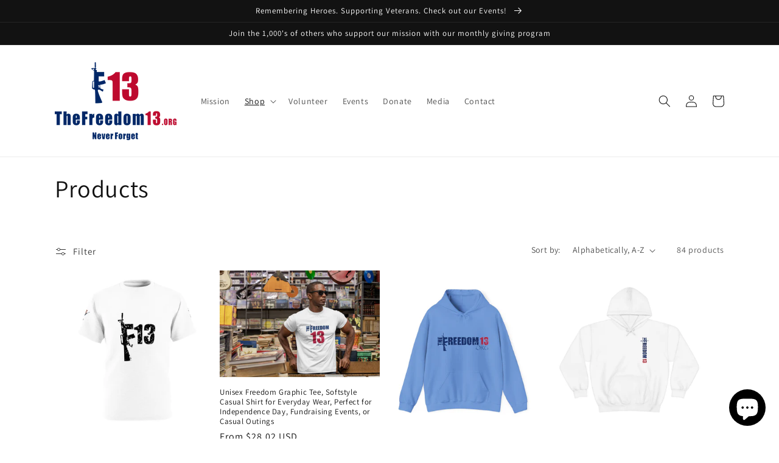

--- FILE ---
content_type: text/html; charset=utf-8
request_url: https://thefreedom13.org/collections/all?page=6
body_size: 51118
content:
<!doctype html>
<html class="no-js" lang="en">
  <head>


 
 <!-- Google Tag Manager -->
<script>(function(w,d,s,l,i){w[l]=w[l]||[];w[l].push({'gtm.start':
new Date().getTime(),event:'gtm.js'});var f=d.getElementsByTagName(s)[0],
j=d.createElement(s),dl=l!='dataLayer'?'&l='+l:'';j.async=true;j.src=
'https://www.googletagmanager.com/gtm.js?id='+i+dl;f.parentNode.insertBefore(j,f);
})(window,document,'script','dataLayer','GTM-58KCPJ8');</script>
<!-- End Google Tag Manager -->

  
    <meta charset="utf-8">
    <meta http-equiv="X-UA-Compatible" content="IE=edge">
    <meta name="viewport" content="width=device-width,initial-scale=1">
    <meta name="theme-color" content="">
    <link rel="canonical" href="https://thefreedom13.org/collections/all?page=6">
    <link rel="preconnect" href="https://cdn.shopify.com" crossorigin><link rel="preconnect" href="https://fonts.shopifycdn.com" crossorigin><title>
      Products
 &ndash; Page 6 &ndash; Freedom13Store</title>

    

    

<meta property="og:site_name" content="Freedom13Store">
<meta property="og:url" content="https://thefreedom13.org/collections/all?page=6">
<meta property="og:title" content="Products">
<meta property="og:type" content="website">
<meta property="og:description" content="Looking to support military vets? The Freedom 13 nonprofit organization started in 2022 and continues to fund and memorialize US Military Veterans. Click here to learn more about what we do!"><meta property="og:image" content="http://thefreedom13.org/cdn/shop/files/red_13_blue_freedom_transparency.png?height=628&pad_color=fff&v=1677038302&width=1200">
  <meta property="og:image:secure_url" content="https://thefreedom13.org/cdn/shop/files/red_13_blue_freedom_transparency.png?height=628&pad_color=fff&v=1677038302&width=1200">
  <meta property="og:image:width" content="1200">
  <meta property="og:image:height" content="628"><meta name="twitter:card" content="summary_large_image">
<meta name="twitter:title" content="Products">
<meta name="twitter:description" content="Looking to support military vets? The Freedom 13 nonprofit organization started in 2022 and continues to fund and memorialize US Military Veterans. Click here to learn more about what we do!">


    <script src="//thefreedom13.org/cdn/shop/t/9/assets/global.js?v=24850326154503943211652788258" defer="defer"></script>
    <script>window.performance && window.performance.mark && window.performance.mark('shopify.content_for_header.start');</script><meta name="google-site-verification" content="dRXbzuJW92yJypAWjYqqQHyFPktbdtUauK5AXtTsiwo">
<meta id="shopify-digital-wallet" name="shopify-digital-wallet" content="/58382712972/digital_wallets/dialog">
<meta name="shopify-checkout-api-token" content="1c289e3f5b07f4038241b6747e33d0db">
<meta id="in-context-paypal-metadata" data-shop-id="58382712972" data-venmo-supported="false" data-environment="production" data-locale="en_US" data-paypal-v4="true" data-currency="USD">
<link rel="alternate" type="application/atom+xml" title="Feed" href="/collections/all.atom" />
<link rel="prev" href="/collections/all?page=5">
<link rel="next" href="/collections/all?page=7">
<script async="async" src="/checkouts/internal/preloads.js?locale=en-US"></script>
<link rel="preconnect" href="https://shop.app" crossorigin="anonymous">
<script async="async" src="https://shop.app/checkouts/internal/preloads.js?locale=en-US&shop_id=58382712972" crossorigin="anonymous"></script>
<script id="apple-pay-shop-capabilities" type="application/json">{"shopId":58382712972,"countryCode":"US","currencyCode":"USD","merchantCapabilities":["supports3DS"],"merchantId":"gid:\/\/shopify\/Shop\/58382712972","merchantName":"Freedom13Store","requiredBillingContactFields":["postalAddress","email","phone"],"requiredShippingContactFields":["postalAddress","email","phone"],"shippingType":"shipping","supportedNetworks":["visa","masterCard","amex","discover","elo","jcb"],"total":{"type":"pending","label":"Freedom13Store","amount":"1.00"},"shopifyPaymentsEnabled":true,"supportsSubscriptions":true}</script>
<script id="shopify-features" type="application/json">{"accessToken":"1c289e3f5b07f4038241b6747e33d0db","betas":["rich-media-storefront-analytics"],"domain":"thefreedom13.org","predictiveSearch":true,"shopId":58382712972,"locale":"en"}</script>
<script>var Shopify = Shopify || {};
Shopify.shop = "freedom13store.myshopify.com";
Shopify.locale = "en";
Shopify.currency = {"active":"USD","rate":"1.0"};
Shopify.country = "US";
Shopify.theme = {"name":"Dawn - v10-27-2022","id":125806248076,"schema_name":"Dawn","schema_version":"5.0.0","theme_store_id":887,"role":"main"};
Shopify.theme.handle = "null";
Shopify.theme.style = {"id":null,"handle":null};
Shopify.cdnHost = "thefreedom13.org/cdn";
Shopify.routes = Shopify.routes || {};
Shopify.routes.root = "/";</script>
<script type="module">!function(o){(o.Shopify=o.Shopify||{}).modules=!0}(window);</script>
<script>!function(o){function n(){var o=[];function n(){o.push(Array.prototype.slice.apply(arguments))}return n.q=o,n}var t=o.Shopify=o.Shopify||{};t.loadFeatures=n(),t.autoloadFeatures=n()}(window);</script>
<script>
  window.ShopifyPay = window.ShopifyPay || {};
  window.ShopifyPay.apiHost = "shop.app\/pay";
  window.ShopifyPay.redirectState = null;
</script>
<script id="shop-js-analytics" type="application/json">{"pageType":"collection"}</script>
<script defer="defer" async type="module" src="//thefreedom13.org/cdn/shopifycloud/shop-js/modules/v2/client.init-shop-cart-sync_BdyHc3Nr.en.esm.js"></script>
<script defer="defer" async type="module" src="//thefreedom13.org/cdn/shopifycloud/shop-js/modules/v2/chunk.common_Daul8nwZ.esm.js"></script>
<script type="module">
  await import("//thefreedom13.org/cdn/shopifycloud/shop-js/modules/v2/client.init-shop-cart-sync_BdyHc3Nr.en.esm.js");
await import("//thefreedom13.org/cdn/shopifycloud/shop-js/modules/v2/chunk.common_Daul8nwZ.esm.js");

  window.Shopify.SignInWithShop?.initShopCartSync?.({"fedCMEnabled":true,"windoidEnabled":true});

</script>
<script>
  window.Shopify = window.Shopify || {};
  if (!window.Shopify.featureAssets) window.Shopify.featureAssets = {};
  window.Shopify.featureAssets['shop-js'] = {"shop-cart-sync":["modules/v2/client.shop-cart-sync_QYOiDySF.en.esm.js","modules/v2/chunk.common_Daul8nwZ.esm.js"],"init-fed-cm":["modules/v2/client.init-fed-cm_DchLp9rc.en.esm.js","modules/v2/chunk.common_Daul8nwZ.esm.js"],"shop-button":["modules/v2/client.shop-button_OV7bAJc5.en.esm.js","modules/v2/chunk.common_Daul8nwZ.esm.js"],"init-windoid":["modules/v2/client.init-windoid_DwxFKQ8e.en.esm.js","modules/v2/chunk.common_Daul8nwZ.esm.js"],"shop-cash-offers":["modules/v2/client.shop-cash-offers_DWtL6Bq3.en.esm.js","modules/v2/chunk.common_Daul8nwZ.esm.js","modules/v2/chunk.modal_CQq8HTM6.esm.js"],"shop-toast-manager":["modules/v2/client.shop-toast-manager_CX9r1SjA.en.esm.js","modules/v2/chunk.common_Daul8nwZ.esm.js"],"init-shop-email-lookup-coordinator":["modules/v2/client.init-shop-email-lookup-coordinator_UhKnw74l.en.esm.js","modules/v2/chunk.common_Daul8nwZ.esm.js"],"pay-button":["modules/v2/client.pay-button_DzxNnLDY.en.esm.js","modules/v2/chunk.common_Daul8nwZ.esm.js"],"avatar":["modules/v2/client.avatar_BTnouDA3.en.esm.js"],"init-shop-cart-sync":["modules/v2/client.init-shop-cart-sync_BdyHc3Nr.en.esm.js","modules/v2/chunk.common_Daul8nwZ.esm.js"],"shop-login-button":["modules/v2/client.shop-login-button_D8B466_1.en.esm.js","modules/v2/chunk.common_Daul8nwZ.esm.js","modules/v2/chunk.modal_CQq8HTM6.esm.js"],"init-customer-accounts-sign-up":["modules/v2/client.init-customer-accounts-sign-up_C8fpPm4i.en.esm.js","modules/v2/client.shop-login-button_D8B466_1.en.esm.js","modules/v2/chunk.common_Daul8nwZ.esm.js","modules/v2/chunk.modal_CQq8HTM6.esm.js"],"init-shop-for-new-customer-accounts":["modules/v2/client.init-shop-for-new-customer-accounts_CVTO0Ztu.en.esm.js","modules/v2/client.shop-login-button_D8B466_1.en.esm.js","modules/v2/chunk.common_Daul8nwZ.esm.js","modules/v2/chunk.modal_CQq8HTM6.esm.js"],"init-customer-accounts":["modules/v2/client.init-customer-accounts_dRgKMfrE.en.esm.js","modules/v2/client.shop-login-button_D8B466_1.en.esm.js","modules/v2/chunk.common_Daul8nwZ.esm.js","modules/v2/chunk.modal_CQq8HTM6.esm.js"],"shop-follow-button":["modules/v2/client.shop-follow-button_CkZpjEct.en.esm.js","modules/v2/chunk.common_Daul8nwZ.esm.js","modules/v2/chunk.modal_CQq8HTM6.esm.js"],"lead-capture":["modules/v2/client.lead-capture_BntHBhfp.en.esm.js","modules/v2/chunk.common_Daul8nwZ.esm.js","modules/v2/chunk.modal_CQq8HTM6.esm.js"],"checkout-modal":["modules/v2/client.checkout-modal_CfxcYbTm.en.esm.js","modules/v2/chunk.common_Daul8nwZ.esm.js","modules/v2/chunk.modal_CQq8HTM6.esm.js"],"shop-login":["modules/v2/client.shop-login_Da4GZ2H6.en.esm.js","modules/v2/chunk.common_Daul8nwZ.esm.js","modules/v2/chunk.modal_CQq8HTM6.esm.js"],"payment-terms":["modules/v2/client.payment-terms_MV4M3zvL.en.esm.js","modules/v2/chunk.common_Daul8nwZ.esm.js","modules/v2/chunk.modal_CQq8HTM6.esm.js"]};
</script>
<script>(function() {
  var isLoaded = false;
  function asyncLoad() {
    if (isLoaded) return;
    isLoaded = true;
    var urls = ["https:\/\/cdn.seel.com\/releases\/scripts\/shopify-ra\/ra-embedded.min.js?shop=freedom13store.myshopify.com","https:\/\/cdn-app.sealsubscriptions.com\/shopify\/public\/js\/sealsubscriptions.js?shop=freedom13store.myshopify.com","https:\/\/sdks.automizely.com\/conversions\/v1\/conversions.js?app_connection_id=b7b901c7e5fc48c3a95f22396b7ecbe7\u0026mapped_org_id=a17db82fbdc504f7962bb866b0dd11f5_v1\u0026shop=freedom13store.myshopify.com","https:\/\/cdn-scripts.signifyd.com\/shopify\/script-tag.js?shop=freedom13store.myshopify.com"];
    for (var i = 0; i < urls.length; i++) {
      var s = document.createElement('script');
      s.type = 'text/javascript';
      s.async = true;
      s.src = urls[i];
      var x = document.getElementsByTagName('script')[0];
      x.parentNode.insertBefore(s, x);
    }
  };
  if(window.attachEvent) {
    window.attachEvent('onload', asyncLoad);
  } else {
    window.addEventListener('load', asyncLoad, false);
  }
})();</script>
<script id="__st">var __st={"a":58382712972,"offset":-21600,"reqid":"d0ac7f81-64d6-4832-9bb7-7886b129102e-1769009154","pageurl":"thefreedom13.org\/collections\/all?page=6","u":"0ac762f37922","p":"collection"};</script>
<script>window.ShopifyPaypalV4VisibilityTracking = true;</script>
<script id="captcha-bootstrap">!function(){'use strict';const t='contact',e='account',n='new_comment',o=[[t,t],['blogs',n],['comments',n],[t,'customer']],c=[[e,'customer_login'],[e,'guest_login'],[e,'recover_customer_password'],[e,'create_customer']],r=t=>t.map((([t,e])=>`form[action*='/${t}']:not([data-nocaptcha='true']) input[name='form_type'][value='${e}']`)).join(','),a=t=>()=>t?[...document.querySelectorAll(t)].map((t=>t.form)):[];function s(){const t=[...o],e=r(t);return a(e)}const i='password',u='form_key',d=['recaptcha-v3-token','g-recaptcha-response','h-captcha-response',i],f=()=>{try{return window.sessionStorage}catch{return}},m='__shopify_v',_=t=>t.elements[u];function p(t,e,n=!1){try{const o=window.sessionStorage,c=JSON.parse(o.getItem(e)),{data:r}=function(t){const{data:e,action:n}=t;return t[m]||n?{data:e,action:n}:{data:t,action:n}}(c);for(const[e,n]of Object.entries(r))t.elements[e]&&(t.elements[e].value=n);n&&o.removeItem(e)}catch(o){console.error('form repopulation failed',{error:o})}}const l='form_type',E='cptcha';function T(t){t.dataset[E]=!0}const w=window,h=w.document,L='Shopify',v='ce_forms',y='captcha';let A=!1;((t,e)=>{const n=(g='f06e6c50-85a8-45c8-87d0-21a2b65856fe',I='https://cdn.shopify.com/shopifycloud/storefront-forms-hcaptcha/ce_storefront_forms_captcha_hcaptcha.v1.5.2.iife.js',D={infoText:'Protected by hCaptcha',privacyText:'Privacy',termsText:'Terms'},(t,e,n)=>{const o=w[L][v],c=o.bindForm;if(c)return c(t,g,e,D).then(n);var r;o.q.push([[t,g,e,D],n]),r=I,A||(h.body.append(Object.assign(h.createElement('script'),{id:'captcha-provider',async:!0,src:r})),A=!0)});var g,I,D;w[L]=w[L]||{},w[L][v]=w[L][v]||{},w[L][v].q=[],w[L][y]=w[L][y]||{},w[L][y].protect=function(t,e){n(t,void 0,e),T(t)},Object.freeze(w[L][y]),function(t,e,n,w,h,L){const[v,y,A,g]=function(t,e,n){const i=e?o:[],u=t?c:[],d=[...i,...u],f=r(d),m=r(i),_=r(d.filter((([t,e])=>n.includes(e))));return[a(f),a(m),a(_),s()]}(w,h,L),I=t=>{const e=t.target;return e instanceof HTMLFormElement?e:e&&e.form},D=t=>v().includes(t);t.addEventListener('submit',(t=>{const e=I(t);if(!e)return;const n=D(e)&&!e.dataset.hcaptchaBound&&!e.dataset.recaptchaBound,o=_(e),c=g().includes(e)&&(!o||!o.value);(n||c)&&t.preventDefault(),c&&!n&&(function(t){try{if(!f())return;!function(t){const e=f();if(!e)return;const n=_(t);if(!n)return;const o=n.value;o&&e.removeItem(o)}(t);const e=Array.from(Array(32),(()=>Math.random().toString(36)[2])).join('');!function(t,e){_(t)||t.append(Object.assign(document.createElement('input'),{type:'hidden',name:u})),t.elements[u].value=e}(t,e),function(t,e){const n=f();if(!n)return;const o=[...t.querySelectorAll(`input[type='${i}']`)].map((({name:t})=>t)),c=[...d,...o],r={};for(const[a,s]of new FormData(t).entries())c.includes(a)||(r[a]=s);n.setItem(e,JSON.stringify({[m]:1,action:t.action,data:r}))}(t,e)}catch(e){console.error('failed to persist form',e)}}(e),e.submit())}));const S=(t,e)=>{t&&!t.dataset[E]&&(n(t,e.some((e=>e===t))),T(t))};for(const o of['focusin','change'])t.addEventListener(o,(t=>{const e=I(t);D(e)&&S(e,y())}));const B=e.get('form_key'),M=e.get(l),P=B&&M;t.addEventListener('DOMContentLoaded',(()=>{const t=y();if(P)for(const e of t)e.elements[l].value===M&&p(e,B);[...new Set([...A(),...v().filter((t=>'true'===t.dataset.shopifyCaptcha))])].forEach((e=>S(e,t)))}))}(h,new URLSearchParams(w.location.search),n,t,e,['guest_login'])})(!0,!0)}();</script>
<script integrity="sha256-4kQ18oKyAcykRKYeNunJcIwy7WH5gtpwJnB7kiuLZ1E=" data-source-attribution="shopify.loadfeatures" defer="defer" src="//thefreedom13.org/cdn/shopifycloud/storefront/assets/storefront/load_feature-a0a9edcb.js" crossorigin="anonymous"></script>
<script crossorigin="anonymous" defer="defer" src="//thefreedom13.org/cdn/shopifycloud/storefront/assets/shopify_pay/storefront-65b4c6d7.js?v=20250812"></script>
<script data-source-attribution="shopify.dynamic_checkout.dynamic.init">var Shopify=Shopify||{};Shopify.PaymentButton=Shopify.PaymentButton||{isStorefrontPortableWallets:!0,init:function(){window.Shopify.PaymentButton.init=function(){};var t=document.createElement("script");t.src="https://thefreedom13.org/cdn/shopifycloud/portable-wallets/latest/portable-wallets.en.js",t.type="module",document.head.appendChild(t)}};
</script>
<script data-source-attribution="shopify.dynamic_checkout.buyer_consent">
  function portableWalletsHideBuyerConsent(e){var t=document.getElementById("shopify-buyer-consent"),n=document.getElementById("shopify-subscription-policy-button");t&&n&&(t.classList.add("hidden"),t.setAttribute("aria-hidden","true"),n.removeEventListener("click",e))}function portableWalletsShowBuyerConsent(e){var t=document.getElementById("shopify-buyer-consent"),n=document.getElementById("shopify-subscription-policy-button");t&&n&&(t.classList.remove("hidden"),t.removeAttribute("aria-hidden"),n.addEventListener("click",e))}window.Shopify?.PaymentButton&&(window.Shopify.PaymentButton.hideBuyerConsent=portableWalletsHideBuyerConsent,window.Shopify.PaymentButton.showBuyerConsent=portableWalletsShowBuyerConsent);
</script>
<script data-source-attribution="shopify.dynamic_checkout.cart.bootstrap">document.addEventListener("DOMContentLoaded",(function(){function t(){return document.querySelector("shopify-accelerated-checkout-cart, shopify-accelerated-checkout")}if(t())Shopify.PaymentButton.init();else{new MutationObserver((function(e,n){t()&&(Shopify.PaymentButton.init(),n.disconnect())})).observe(document.body,{childList:!0,subtree:!0})}}));
</script>
<link id="shopify-accelerated-checkout-styles" rel="stylesheet" media="screen" href="https://thefreedom13.org/cdn/shopifycloud/portable-wallets/latest/accelerated-checkout-backwards-compat.css" crossorigin="anonymous">
<style id="shopify-accelerated-checkout-cart">
        #shopify-buyer-consent {
  margin-top: 1em;
  display: inline-block;
  width: 100%;
}

#shopify-buyer-consent.hidden {
  display: none;
}

#shopify-subscription-policy-button {
  background: none;
  border: none;
  padding: 0;
  text-decoration: underline;
  font-size: inherit;
  cursor: pointer;
}

#shopify-subscription-policy-button::before {
  box-shadow: none;
}

      </style>
<script id="sections-script" data-sections="header,footer" defer="defer" src="//thefreedom13.org/cdn/shop/t/9/compiled_assets/scripts.js?v=3712"></script>
<script>window.performance && window.performance.mark && window.performance.mark('shopify.content_for_header.end');</script>


    <style data-shopify>
      @font-face {
  font-family: Assistant;
  font-weight: 400;
  font-style: normal;
  font-display: swap;
  src: url("//thefreedom13.org/cdn/fonts/assistant/assistant_n4.9120912a469cad1cc292572851508ca49d12e768.woff2") format("woff2"),
       url("//thefreedom13.org/cdn/fonts/assistant/assistant_n4.6e9875ce64e0fefcd3f4446b7ec9036b3ddd2985.woff") format("woff");
}

      @font-face {
  font-family: Assistant;
  font-weight: 700;
  font-style: normal;
  font-display: swap;
  src: url("//thefreedom13.org/cdn/fonts/assistant/assistant_n7.bf44452348ec8b8efa3aa3068825305886b1c83c.woff2") format("woff2"),
       url("//thefreedom13.org/cdn/fonts/assistant/assistant_n7.0c887fee83f6b3bda822f1150b912c72da0f7b64.woff") format("woff");
}

      
      
      @font-face {
  font-family: Assistant;
  font-weight: 400;
  font-style: normal;
  font-display: swap;
  src: url("//thefreedom13.org/cdn/fonts/assistant/assistant_n4.9120912a469cad1cc292572851508ca49d12e768.woff2") format("woff2"),
       url("//thefreedom13.org/cdn/fonts/assistant/assistant_n4.6e9875ce64e0fefcd3f4446b7ec9036b3ddd2985.woff") format("woff");
}


      :root {
        --font-body-family: Assistant, sans-serif;
        --font-body-style: normal;
        --font-body-weight: 400;
        --font-body-weight-bold: 700;

        --font-heading-family: Assistant, sans-serif;
        --font-heading-style: normal;
        --font-heading-weight: 400;

        --font-body-scale: 1.0;
        --font-heading-scale: 1.0;

        --color-base-text: 18, 18, 18;
        --color-shadow: 18, 18, 18;
        --color-base-background-1: 255, 255, 255;
        --color-base-background-2: 243, 243, 243;
        --color-base-solid-button-labels: 255, 255, 255;
        --color-base-outline-button-labels: 18, 18, 18;
        --color-base-accent-1: 18, 18, 18;
        --color-base-accent-2: 51, 79, 180;
        --payment-terms-background-color: #ffffff;

        --gradient-base-background-1: #ffffff;
        --gradient-base-background-2: #f3f3f3;
        --gradient-base-accent-1: #121212;
        --gradient-base-accent-2: #334fb4;

        --media-padding: px;
        --media-border-opacity: 0.05;
        --media-border-width: 1px;
        --media-radius: 0px;
        --media-shadow-opacity: 0.0;
        --media-shadow-horizontal-offset: 0px;
        --media-shadow-vertical-offset: 4px;
        --media-shadow-blur-radius: 5px;

        --page-width: 120rem;
        --page-width-margin: 0rem;

        --card-image-padding: 0.0rem;
        --card-corner-radius: 0.0rem;
        --card-text-alignment: left;
        --card-border-width: 0.0rem;
        --card-border-opacity: 0.1;
        --card-shadow-opacity: 0.0;
        --card-shadow-horizontal-offset: 0.0rem;
        --card-shadow-vertical-offset: 0.4rem;
        --card-shadow-blur-radius: 0.5rem;

        --badge-corner-radius: 4.0rem;

        --popup-border-width: 1px;
        --popup-border-opacity: 0.1;
        --popup-corner-radius: 0px;
        --popup-shadow-opacity: 0.0;
        --popup-shadow-horizontal-offset: 0px;
        --popup-shadow-vertical-offset: 4px;
        --popup-shadow-blur-radius: 5px;

        --drawer-border-width: 1px;
        --drawer-border-opacity: 0.1;
        --drawer-shadow-opacity: 0.0;
        --drawer-shadow-horizontal-offset: 0px;
        --drawer-shadow-vertical-offset: 4px;
        --drawer-shadow-blur-radius: 5px;

        --spacing-sections-desktop: 0px;
        --spacing-sections-mobile: 0px;

        --grid-desktop-vertical-spacing: 8px;
        --grid-desktop-horizontal-spacing: 8px;
        --grid-mobile-vertical-spacing: 4px;
        --grid-mobile-horizontal-spacing: 4px;

        --text-boxes-border-opacity: 0.1;
        --text-boxes-border-width: 0px;
        --text-boxes-radius: 0px;
        --text-boxes-shadow-opacity: 0.0;
        --text-boxes-shadow-horizontal-offset: 0px;
        --text-boxes-shadow-vertical-offset: 4px;
        --text-boxes-shadow-blur-radius: 5px;

        --buttons-radius: 0px;
        --buttons-radius-outset: 0px;
        --buttons-border-width: 1px;
        --buttons-border-opacity: 1.0;
        --buttons-shadow-opacity: 0.0;
        --buttons-shadow-horizontal-offset: 0px;
        --buttons-shadow-vertical-offset: 4px;
        --buttons-shadow-blur-radius: 5px;
        --buttons-border-offset: 0px;

        --inputs-radius: 0px;
        --inputs-border-width: 1px;
        --inputs-border-opacity: 0.55;
        --inputs-shadow-opacity: 0.0;
        --inputs-shadow-horizontal-offset: 0px;
        --inputs-margin-offset: 0px;
        --inputs-shadow-vertical-offset: 4px;
        --inputs-shadow-blur-radius: 5px;
        --inputs-radius-outset: 0px;

        --variant-pills-radius: 40px;
        --variant-pills-border-width: 1px;
        --variant-pills-border-opacity: 0.55;
        --variant-pills-shadow-opacity: 0.0;
        --variant-pills-shadow-horizontal-offset: 0px;
        --variant-pills-shadow-vertical-offset: 4px;
        --variant-pills-shadow-blur-radius: 5px;
      }

      *,
      *::before,
      *::after {
        box-sizing: inherit;
      }

      html {
        box-sizing: border-box;
        font-size: calc(var(--font-body-scale) * 62.5%);
        height: 100%;
      }

      body {
        display: grid;
        grid-template-rows: auto auto 1fr auto;
        grid-template-columns: 100%;
        min-height: 100%;
        margin: 0;
        font-size: 1.5rem;
        letter-spacing: 0.06rem;
        line-height: calc(1 + 0.8 / var(--font-body-scale));
        font-family: var(--font-body-family);
        font-style: var(--font-body-style);
        font-weight: var(--font-body-weight);
      }

      @media screen and (min-width: 750px) {
        body {
          font-size: 1.6rem;
        }
      }
    </style>

    <link href="//thefreedom13.org/cdn/shop/t/9/assets/base.css?v=33648442733440060821652788279" rel="stylesheet" type="text/css" media="all" />
<link rel="preload" as="font" href="//thefreedom13.org/cdn/fonts/assistant/assistant_n4.9120912a469cad1cc292572851508ca49d12e768.woff2" type="font/woff2" crossorigin><link rel="preload" as="font" href="//thefreedom13.org/cdn/fonts/assistant/assistant_n4.9120912a469cad1cc292572851508ca49d12e768.woff2" type="font/woff2" crossorigin><link rel="stylesheet" href="//thefreedom13.org/cdn/shop/t/9/assets/component-predictive-search.css?v=165644661289088488651652788253" media="print" onload="this.media='all'"><script>document.documentElement.className = document.documentElement.className.replace('no-js', 'js');
    if (Shopify.designMode) {
      document.documentElement.classList.add('shopify-design-mode');
    }
    </script>
  
<link href="//thefreedom13.org/cdn/shop/t/9/assets/storeifyapps-storelocator-form.css?v=106651402745019058531666906381" rel="stylesheet" type="text/css" media="all" />






















































































<!-- BEGIN app block: shopify://apps/hulk-form-builder/blocks/app-embed/b6b8dd14-356b-4725-a4ed-77232212b3c3 --><!-- BEGIN app snippet: hulkapps-formbuilder-theme-ext --><script type="text/javascript">
  
  if (typeof window.formbuilder_customer != "object") {
        window.formbuilder_customer = {}
  }

  window.hulkFormBuilder = {
    form_data: {},
    shop_data: {"shop_nG2RyMuQUV8-Ita3ikV4ng":{"shop_uuid":"nG2RyMuQUV8-Ita3ikV4ng","shop_timezone":"America\/Chicago","shop_id":64701,"shop_is_after_submit_enabled":true,"shop_shopify_plan":"Shopify","shop_shopify_domain":"freedom13store.myshopify.com","shop_created_at":"2022-04-13T12:14:41.761Z","is_skip_metafield":false,"shop_deleted":false,"shop_disabled":false}},
    settings_data: {"shop_settings":{"shop_customise_msgs":[],"default_customise_msgs":{"is_required":"is required","thank_you":"Thank you! The form was submitted successfully.","processing":"Processing...","valid_data":"Please provide valid data","valid_email":"Provide valid email format","valid_tags":"HTML Tags are not allowed","valid_phone":"Provide valid phone number","valid_captcha":"Please provide valid captcha response","valid_url":"Provide valid URL","only_number_alloud":"Provide valid number in","number_less":"must be less than","number_more":"must be more than","image_must_less":"Image must be less than 20MB","image_number":"Images allowed","image_extension":"Invalid extension! Please provide image file","error_image_upload":"Error in image upload. Please try again.","error_file_upload":"Error in file upload. Please try again.","your_response":"Your response","error_form_submit":"Error occur.Please try again after sometime.","email_submitted":"Form with this email is already submitted","invalid_email_by_zerobounce":"The email address you entered appears to be invalid. Please check it and try again.","download_file":"Download file","card_details_invalid":"Your card details are invalid","card_details":"Card details","please_enter_card_details":"Please enter card details","card_number":"Card number","exp_mm":"Exp MM","exp_yy":"Exp YY","crd_cvc":"CVV","payment_value":"Payment amount","please_enter_payment_amount":"Please enter payment amount","address1":"Address line 1","address2":"Address line 2","city":"City","province":"Province","zipcode":"Zip code","country":"Country","blocked_domain":"This form does not accept addresses from","file_must_less":"File must be less than 20MB","file_extension":"Invalid extension! Please provide file","only_file_number_alloud":"files allowed","previous":"Previous","next":"Next","must_have_a_input":"Please enter at least one field.","please_enter_required_data":"Please enter required data","atleast_one_special_char":"Include at least one special character","atleast_one_lowercase_char":"Include at least one lowercase character","atleast_one_uppercase_char":"Include at least one uppercase character","atleast_one_number":"Include at least one number","must_have_8_chars":"Must have 8 characters long","be_between_8_and_12_chars":"Be between 8 and 12 characters long","please_select":"Please Select","phone_submitted":"Form with this phone number is already submitted","user_res_parse_error":"Error while submitting the form","valid_same_values":"values must be same","product_choice_clear_selection":"Clear Selection","picture_choice_clear_selection":"Clear Selection","remove_all_for_file_image_upload":"Remove All","invalid_file_type_for_image_upload":"You can't upload files of this type.","invalid_file_type_for_signature_upload":"You can't upload files of this type.","max_files_exceeded_for_file_upload":"You can not upload any more files.","max_files_exceeded_for_image_upload":"You can not upload any more files.","file_already_exist":"File already uploaded","max_limit_exceed":"You have added the maximum number of text fields.","cancel_upload_for_file_upload":"Cancel upload","cancel_upload_for_image_upload":"Cancel upload","cancel_upload_for_signature_upload":"Cancel upload"},"shop_blocked_domains":[]}},
    features_data: {"shop_plan_features":{"shop_plan_features":["unlimited-forms","full-design-customization","export-form-submissions","multiple-recipients-for-form-submissions","multiple-admin-notifications","enable-captcha","unlimited-file-uploads","save-submitted-form-data","set-auto-response-message","conditional-logic","form-banner","save-as-draft-facility","include-user-response-in-admin-email","disable-form-submission","mail-platform-integration","stripe-payment-integration","pre-built-templates","create-customer-account-on-shopify","google-analytics-3-by-tracking-id","facebook-pixel-id","bing-uet-pixel-id","advanced-js","advanced-css","api-available","customize-form-message","hidden-field","restrict-from-submissions-per-one-user","utm-tracking","ratings","privacy-notices","heading","paragraph","shopify-flow-trigger","domain-setup","block-domain","address","html-code","form-schedule","after-submit-script","customize-form-scrolling","on-form-submission-record-the-referrer-url","password","duplicate-the-forms","include-user-response-in-auto-responder-email","elements-add-ons","admin-and-auto-responder-email-with-tokens","email-export","premium-support","google-analytics-4-by-measurement-id","google-ads-for-tracking-conversion","validation-field","file-upload","load_form_as_popup","advanced_conditional_logic"]}},
    shop: null,
    shop_id: null,
    plan_features: null,
    validateDoubleQuotes: false,
    assets: {
      extraFunctions: "https://cdn.shopify.com/extensions/019bb5ee-ec40-7527-955d-c1b8751eb060/form-builder-by-hulkapps-50/assets/extra-functions.js",
      extraStyles: "https://cdn.shopify.com/extensions/019bb5ee-ec40-7527-955d-c1b8751eb060/form-builder-by-hulkapps-50/assets/extra-styles.css",
      bootstrapStyles: "https://cdn.shopify.com/extensions/019bb5ee-ec40-7527-955d-c1b8751eb060/form-builder-by-hulkapps-50/assets/theme-app-extension-bootstrap.css"
    },
    translations: {
      htmlTagNotAllowed: "HTML Tags are not allowed",
      sqlQueryNotAllowed: "SQL Queries are not allowed",
      doubleQuoteNotAllowed: "Double quotes are not allowed",
      vorwerkHttpWwwNotAllowed: "The words \u0026#39;http\u0026#39; and \u0026#39;www\u0026#39; are not allowed. Please remove them and try again.",
      maxTextFieldsReached: "You have added the maximum number of text fields.",
      avoidNegativeWords: "Avoid negative words: Don\u0026#39;t use negative words in your contact message.",
      customDesignOnly: "This form is for custom designs requests. For general inquiries please contact our team at info@stagheaddesigns.com",
      zerobounceApiErrorMsg: "We couldn\u0026#39;t verify your email due to a technical issue. Please try again later.",
    }

  }

  

  window.FbThemeAppExtSettingsHash = {}
  
</script><!-- END app snippet --><!-- END app block --><!-- BEGIN app block: shopify://apps/blockify-fraud-filter/blocks/app_embed/2e3e0ba5-0e70-447a-9ec5-3bf76b5ef12e --> 
 
 
    <script>
        window.blockifyShopIdentifier = "freedom13store.myshopify.com";
        window.ipBlockerMetafields = "{\"showOverlayByPass\":false,\"disableSpyExtensions\":false,\"blockUnknownBots\":false,\"activeApp\":false,\"blockByMetafield\":true,\"visitorAnalytic\":true,\"showWatermark\":true,\"token\":\"eyJhbGciOiJIUzI1NiIsInR5cCI6IkpXVCJ9.eyJpZGVudGlmaWVySWQiOiJmcmVlZG9tMTNzdG9yZS5teXNob3BpZnkuY29tIiwiaWF0IjoxNzA4NjE0MzA3fQ.CLUfhDFHF7HPL1S-DGEgSNvwkK1FOhiKbJ9JOjUfMDA\"}";
        window.blockifyRules = "{\"whitelist\":[],\"blacklist\":[{\"id\":64404,\"type\":\"1\",\"ipAddress\":\"38.252.185.61\",\"criteria\":\"1\",\"priority\":\"1\"},{\"id\":65259,\"type\":\"1\",\"country\":\"nonUs\",\"criteria\":\"3\",\"priority\":\"1\"}]}";
        window.ipblockerBlockTemplate = "{\"customCss\":\"#blockify---container{--bg-blockify: #fff;position:relative}#blockify---container::after{content:'';position:absolute;inset:0;background-repeat:no-repeat !important;background-size:cover !important;background:var(--bg-blockify);z-index:0}#blockify---container #blockify---container__inner{display:flex;flex-direction:column;align-items:center;position:relative;z-index:1}#blockify---container #blockify---container__inner #blockify-block-content{display:flex;flex-direction:column;align-items:center;text-align:center}#blockify---container #blockify---container__inner #blockify-block-content #blockify-block-superTitle{display:none !important}#blockify---container #blockify---container__inner #blockify-block-content #blockify-block-title{font-size:313%;font-weight:bold;margin-top:1em}@media only screen and (min-width: 768px) and (max-width: 1199px){#blockify---container #blockify---container__inner #blockify-block-content #blockify-block-title{font-size:188%}}@media only screen and (max-width: 767px){#blockify---container #blockify---container__inner #blockify-block-content #blockify-block-title{font-size:107%}}#blockify---container #blockify---container__inner #blockify-block-content #blockify-block-description{font-size:125%;margin:1.5em;line-height:1.5}@media only screen and (min-width: 768px) and (max-width: 1199px){#blockify---container #blockify---container__inner #blockify-block-content #blockify-block-description{font-size:88%}}@media only screen and (max-width: 767px){#blockify---container #blockify---container__inner #blockify-block-content #blockify-block-description{font-size:107%}}#blockify---container #blockify---container__inner #blockify-block-content #blockify-block-description #blockify-block-text-blink{display:none !important}#blockify---container #blockify---container__inner #blockify-logo-block-image{position:relative;width:550px;height:auto;max-height:300px}@media only screen and (max-width: 767px){#blockify---container #blockify---container__inner #blockify-logo-block-image{width:300px}}#blockify---container #blockify---container__inner #blockify-logo-block-image::before{content:'';display:block;padding-bottom:56.2%}#blockify---container #blockify---container__inner #blockify-logo-block-image img{position:absolute;top:0;left:0;width:100%;height:100%;object-fit:contain}\\n\",\"logoImage\":{\"active\":true,\"value\":\"https:\/\/storage.synctrack.io\/megamind-fraud\/assets\/default-thumbnail.png\"},\"title\":{\"active\":true,\"text\":\"Access Denied\",\"color\":\"#000000\"},\"superTitle\":{\"active\":false,\"text\":null,\"color\":null},\"description\":{\"active\":true,\"text\":\"The site owner may have set restrictions that prevent you from accessing the site. Please contact the site owner for access.\",\"color\":\"#000000\"},\"background\":{\"active\":true,\"type\":\"1\",\"value\":\"#ffffff\"}}";

        
            window.blockifyCollectionId = null;
        
    </script>
<link href="https://cdn.shopify.com/extensions/019bde6c-6f74-71a0-9e52-4539429898f4/blockify-shopify-288/assets/blockify-embed.min.js" as="script" type="text/javascript" rel="preload"><link href="https://cdn.shopify.com/extensions/019bde6c-6f74-71a0-9e52-4539429898f4/blockify-shopify-288/assets/prevent-bypass-script.min.js" as="script" type="text/javascript" rel="preload">
<script type="text/javascript">
    window.blockifyBaseUrl = 'https://fraud.blockifyapp.com/s/api';
    window.blockifyPublicUrl = 'https://fraud.blockifyapp.com/s/api/public';
    window.bucketUrl = 'https://storage.synctrack.io/megamind-fraud';
    window.storefrontApiUrl  = 'https://fraud.blockifyapp.com/p/api';
</script>
<script type="text/javascript">
  window.blockifyChecking = true;
</script>
<script id="blockifyScriptByPass" type="text/javascript" src=https://cdn.shopify.com/extensions/019bde6c-6f74-71a0-9e52-4539429898f4/blockify-shopify-288/assets/prevent-bypass-script.min.js async></script>
<script id="blockifyScriptTag" type="text/javascript" src=https://cdn.shopify.com/extensions/019bde6c-6f74-71a0-9e52-4539429898f4/blockify-shopify-288/assets/blockify-embed.min.js async></script>


<!-- END app block --><!-- BEGIN app block: shopify://apps/pagefly-page-builder/blocks/app-embed/83e179f7-59a0-4589-8c66-c0dddf959200 -->

<!-- BEGIN app snippet: pagefly-cro-ab-testing-main -->







<script>
  ;(function () {
    const url = new URL(window.location)
    const viewParam = url.searchParams.get('view')
    if (viewParam && viewParam.includes('variant-pf-')) {
      url.searchParams.set('pf_v', viewParam)
      url.searchParams.delete('view')
      window.history.replaceState({}, '', url)
    }
  })()
</script>



<script type='module'>
  
  window.PAGEFLY_CRO = window.PAGEFLY_CRO || {}

  window.PAGEFLY_CRO['data_debug'] = {
    original_template_suffix: "all_collections",
    allow_ab_test: false,
    ab_test_start_time: 0,
    ab_test_end_time: 0,
    today_date_time: 1769009155000,
  }
  window.PAGEFLY_CRO['GA4'] = { enabled: true}
</script>

<!-- END app snippet -->








  <script src='https://cdn.shopify.com/extensions/019bb4f9-aed6-78a3-be91-e9d44663e6bf/pagefly-page-builder-215/assets/pagefly-helper.js' defer='defer'></script>

  <script src='https://cdn.shopify.com/extensions/019bb4f9-aed6-78a3-be91-e9d44663e6bf/pagefly-page-builder-215/assets/pagefly-general-helper.js' defer='defer'></script>

  <script src='https://cdn.shopify.com/extensions/019bb4f9-aed6-78a3-be91-e9d44663e6bf/pagefly-page-builder-215/assets/pagefly-snap-slider.js' defer='defer'></script>

  <script src='https://cdn.shopify.com/extensions/019bb4f9-aed6-78a3-be91-e9d44663e6bf/pagefly-page-builder-215/assets/pagefly-slideshow-v3.js' defer='defer'></script>

  <script src='https://cdn.shopify.com/extensions/019bb4f9-aed6-78a3-be91-e9d44663e6bf/pagefly-page-builder-215/assets/pagefly-slideshow-v4.js' defer='defer'></script>

  <script src='https://cdn.shopify.com/extensions/019bb4f9-aed6-78a3-be91-e9d44663e6bf/pagefly-page-builder-215/assets/pagefly-glider.js' defer='defer'></script>

  <script src='https://cdn.shopify.com/extensions/019bb4f9-aed6-78a3-be91-e9d44663e6bf/pagefly-page-builder-215/assets/pagefly-slideshow-v1-v2.js' defer='defer'></script>

  <script src='https://cdn.shopify.com/extensions/019bb4f9-aed6-78a3-be91-e9d44663e6bf/pagefly-page-builder-215/assets/pagefly-product-media.js' defer='defer'></script>

  <script src='https://cdn.shopify.com/extensions/019bb4f9-aed6-78a3-be91-e9d44663e6bf/pagefly-page-builder-215/assets/pagefly-product.js' defer='defer'></script>


<script id='pagefly-helper-data' type='application/json'>
  {
    "page_optimization": {
      "assets_prefetching": false
    },
    "elements_asset_mapper": {
      "Accordion": "https://cdn.shopify.com/extensions/019bb4f9-aed6-78a3-be91-e9d44663e6bf/pagefly-page-builder-215/assets/pagefly-accordion.js",
      "Accordion3": "https://cdn.shopify.com/extensions/019bb4f9-aed6-78a3-be91-e9d44663e6bf/pagefly-page-builder-215/assets/pagefly-accordion3.js",
      "CountDown": "https://cdn.shopify.com/extensions/019bb4f9-aed6-78a3-be91-e9d44663e6bf/pagefly-page-builder-215/assets/pagefly-countdown.js",
      "GMap1": "https://cdn.shopify.com/extensions/019bb4f9-aed6-78a3-be91-e9d44663e6bf/pagefly-page-builder-215/assets/pagefly-gmap.js",
      "GMap2": "https://cdn.shopify.com/extensions/019bb4f9-aed6-78a3-be91-e9d44663e6bf/pagefly-page-builder-215/assets/pagefly-gmap.js",
      "GMapBasicV2": "https://cdn.shopify.com/extensions/019bb4f9-aed6-78a3-be91-e9d44663e6bf/pagefly-page-builder-215/assets/pagefly-gmap.js",
      "GMapAdvancedV2": "https://cdn.shopify.com/extensions/019bb4f9-aed6-78a3-be91-e9d44663e6bf/pagefly-page-builder-215/assets/pagefly-gmap.js",
      "HTML.Video": "https://cdn.shopify.com/extensions/019bb4f9-aed6-78a3-be91-e9d44663e6bf/pagefly-page-builder-215/assets/pagefly-htmlvideo.js",
      "HTML.Video2": "https://cdn.shopify.com/extensions/019bb4f9-aed6-78a3-be91-e9d44663e6bf/pagefly-page-builder-215/assets/pagefly-htmlvideo2.js",
      "HTML.Video3": "https://cdn.shopify.com/extensions/019bb4f9-aed6-78a3-be91-e9d44663e6bf/pagefly-page-builder-215/assets/pagefly-htmlvideo2.js",
      "BackgroundVideo": "https://cdn.shopify.com/extensions/019bb4f9-aed6-78a3-be91-e9d44663e6bf/pagefly-page-builder-215/assets/pagefly-htmlvideo2.js",
      "Instagram": "https://cdn.shopify.com/extensions/019bb4f9-aed6-78a3-be91-e9d44663e6bf/pagefly-page-builder-215/assets/pagefly-instagram.js",
      "Instagram2": "https://cdn.shopify.com/extensions/019bb4f9-aed6-78a3-be91-e9d44663e6bf/pagefly-page-builder-215/assets/pagefly-instagram.js",
      "Insta3": "https://cdn.shopify.com/extensions/019bb4f9-aed6-78a3-be91-e9d44663e6bf/pagefly-page-builder-215/assets/pagefly-instagram3.js",
      "Tabs": "https://cdn.shopify.com/extensions/019bb4f9-aed6-78a3-be91-e9d44663e6bf/pagefly-page-builder-215/assets/pagefly-tab.js",
      "Tabs3": "https://cdn.shopify.com/extensions/019bb4f9-aed6-78a3-be91-e9d44663e6bf/pagefly-page-builder-215/assets/pagefly-tab3.js",
      "ProductBox": "https://cdn.shopify.com/extensions/019bb4f9-aed6-78a3-be91-e9d44663e6bf/pagefly-page-builder-215/assets/pagefly-cart.js",
      "FBPageBox2": "https://cdn.shopify.com/extensions/019bb4f9-aed6-78a3-be91-e9d44663e6bf/pagefly-page-builder-215/assets/pagefly-facebook.js",
      "FBLikeButton2": "https://cdn.shopify.com/extensions/019bb4f9-aed6-78a3-be91-e9d44663e6bf/pagefly-page-builder-215/assets/pagefly-facebook.js",
      "TwitterFeed2": "https://cdn.shopify.com/extensions/019bb4f9-aed6-78a3-be91-e9d44663e6bf/pagefly-page-builder-215/assets/pagefly-twitter.js",
      "Paragraph4": "https://cdn.shopify.com/extensions/019bb4f9-aed6-78a3-be91-e9d44663e6bf/pagefly-page-builder-215/assets/pagefly-paragraph4.js",

      "AliReviews": "https://cdn.shopify.com/extensions/019bb4f9-aed6-78a3-be91-e9d44663e6bf/pagefly-page-builder-215/assets/pagefly-3rd-elements.js",
      "BackInStock": "https://cdn.shopify.com/extensions/019bb4f9-aed6-78a3-be91-e9d44663e6bf/pagefly-page-builder-215/assets/pagefly-3rd-elements.js",
      "GloboBackInStock": "https://cdn.shopify.com/extensions/019bb4f9-aed6-78a3-be91-e9d44663e6bf/pagefly-page-builder-215/assets/pagefly-3rd-elements.js",
      "GrowaveWishlist": "https://cdn.shopify.com/extensions/019bb4f9-aed6-78a3-be91-e9d44663e6bf/pagefly-page-builder-215/assets/pagefly-3rd-elements.js",
      "InfiniteOptionsShopPad": "https://cdn.shopify.com/extensions/019bb4f9-aed6-78a3-be91-e9d44663e6bf/pagefly-page-builder-215/assets/pagefly-3rd-elements.js",
      "InkybayProductPersonalizer": "https://cdn.shopify.com/extensions/019bb4f9-aed6-78a3-be91-e9d44663e6bf/pagefly-page-builder-215/assets/pagefly-3rd-elements.js",
      "LimeSpot": "https://cdn.shopify.com/extensions/019bb4f9-aed6-78a3-be91-e9d44663e6bf/pagefly-page-builder-215/assets/pagefly-3rd-elements.js",
      "Loox": "https://cdn.shopify.com/extensions/019bb4f9-aed6-78a3-be91-e9d44663e6bf/pagefly-page-builder-215/assets/pagefly-3rd-elements.js",
      "Opinew": "https://cdn.shopify.com/extensions/019bb4f9-aed6-78a3-be91-e9d44663e6bf/pagefly-page-builder-215/assets/pagefly-3rd-elements.js",
      "Powr": "https://cdn.shopify.com/extensions/019bb4f9-aed6-78a3-be91-e9d44663e6bf/pagefly-page-builder-215/assets/pagefly-3rd-elements.js",
      "ProductReviews": "https://cdn.shopify.com/extensions/019bb4f9-aed6-78a3-be91-e9d44663e6bf/pagefly-page-builder-215/assets/pagefly-3rd-elements.js",
      "PushOwl": "https://cdn.shopify.com/extensions/019bb4f9-aed6-78a3-be91-e9d44663e6bf/pagefly-page-builder-215/assets/pagefly-3rd-elements.js",
      "ReCharge": "https://cdn.shopify.com/extensions/019bb4f9-aed6-78a3-be91-e9d44663e6bf/pagefly-page-builder-215/assets/pagefly-3rd-elements.js",
      "Rivyo": "https://cdn.shopify.com/extensions/019bb4f9-aed6-78a3-be91-e9d44663e6bf/pagefly-page-builder-215/assets/pagefly-3rd-elements.js",
      "TrackingMore": "https://cdn.shopify.com/extensions/019bb4f9-aed6-78a3-be91-e9d44663e6bf/pagefly-page-builder-215/assets/pagefly-3rd-elements.js",
      "Vitals": "https://cdn.shopify.com/extensions/019bb4f9-aed6-78a3-be91-e9d44663e6bf/pagefly-page-builder-215/assets/pagefly-3rd-elements.js",
      "Wiser": "https://cdn.shopify.com/extensions/019bb4f9-aed6-78a3-be91-e9d44663e6bf/pagefly-page-builder-215/assets/pagefly-3rd-elements.js"
    },
    "custom_elements_mapper": {
      "pf-click-action-element": "https://cdn.shopify.com/extensions/019bb4f9-aed6-78a3-be91-e9d44663e6bf/pagefly-page-builder-215/assets/pagefly-click-action-element.js",
      "pf-dialog-element": "https://cdn.shopify.com/extensions/019bb4f9-aed6-78a3-be91-e9d44663e6bf/pagefly-page-builder-215/assets/pagefly-dialog-element.js"
    }
  }
</script>


<!-- END app block --><script src="https://cdn.shopify.com/extensions/019bb5ee-ec40-7527-955d-c1b8751eb060/form-builder-by-hulkapps-50/assets/form-builder-script.js" type="text/javascript" defer="defer"></script>
<script src="https://cdn.shopify.com/extensions/e8878072-2f6b-4e89-8082-94b04320908d/inbox-1254/assets/inbox-chat-loader.js" type="text/javascript" defer="defer"></script>
<link href="https://monorail-edge.shopifysvc.com" rel="dns-prefetch">
<script>(function(){if ("sendBeacon" in navigator && "performance" in window) {try {var session_token_from_headers = performance.getEntriesByType('navigation')[0].serverTiming.find(x => x.name == '_s').description;} catch {var session_token_from_headers = undefined;}var session_cookie_matches = document.cookie.match(/_shopify_s=([^;]*)/);var session_token_from_cookie = session_cookie_matches && session_cookie_matches.length === 2 ? session_cookie_matches[1] : "";var session_token = session_token_from_headers || session_token_from_cookie || "";function handle_abandonment_event(e) {var entries = performance.getEntries().filter(function(entry) {return /monorail-edge.shopifysvc.com/.test(entry.name);});if (!window.abandonment_tracked && entries.length === 0) {window.abandonment_tracked = true;var currentMs = Date.now();var navigation_start = performance.timing.navigationStart;var payload = {shop_id: 58382712972,url: window.location.href,navigation_start,duration: currentMs - navigation_start,session_token,page_type: "collection"};window.navigator.sendBeacon("https://monorail-edge.shopifysvc.com/v1/produce", JSON.stringify({schema_id: "online_store_buyer_site_abandonment/1.1",payload: payload,metadata: {event_created_at_ms: currentMs,event_sent_at_ms: currentMs}}));}}window.addEventListener('pagehide', handle_abandonment_event);}}());</script>
<script id="web-pixels-manager-setup">(function e(e,d,r,n,o){if(void 0===o&&(o={}),!Boolean(null===(a=null===(i=window.Shopify)||void 0===i?void 0:i.analytics)||void 0===a?void 0:a.replayQueue)){var i,a;window.Shopify=window.Shopify||{};var t=window.Shopify;t.analytics=t.analytics||{};var s=t.analytics;s.replayQueue=[],s.publish=function(e,d,r){return s.replayQueue.push([e,d,r]),!0};try{self.performance.mark("wpm:start")}catch(e){}var l=function(){var e={modern:/Edge?\/(1{2}[4-9]|1[2-9]\d|[2-9]\d{2}|\d{4,})\.\d+(\.\d+|)|Firefox\/(1{2}[4-9]|1[2-9]\d|[2-9]\d{2}|\d{4,})\.\d+(\.\d+|)|Chrom(ium|e)\/(9{2}|\d{3,})\.\d+(\.\d+|)|(Maci|X1{2}).+ Version\/(15\.\d+|(1[6-9]|[2-9]\d|\d{3,})\.\d+)([,.]\d+|)( \(\w+\)|)( Mobile\/\w+|) Safari\/|Chrome.+OPR\/(9{2}|\d{3,})\.\d+\.\d+|(CPU[ +]OS|iPhone[ +]OS|CPU[ +]iPhone|CPU IPhone OS|CPU iPad OS)[ +]+(15[._]\d+|(1[6-9]|[2-9]\d|\d{3,})[._]\d+)([._]\d+|)|Android:?[ /-](13[3-9]|1[4-9]\d|[2-9]\d{2}|\d{4,})(\.\d+|)(\.\d+|)|Android.+Firefox\/(13[5-9]|1[4-9]\d|[2-9]\d{2}|\d{4,})\.\d+(\.\d+|)|Android.+Chrom(ium|e)\/(13[3-9]|1[4-9]\d|[2-9]\d{2}|\d{4,})\.\d+(\.\d+|)|SamsungBrowser\/([2-9]\d|\d{3,})\.\d+/,legacy:/Edge?\/(1[6-9]|[2-9]\d|\d{3,})\.\d+(\.\d+|)|Firefox\/(5[4-9]|[6-9]\d|\d{3,})\.\d+(\.\d+|)|Chrom(ium|e)\/(5[1-9]|[6-9]\d|\d{3,})\.\d+(\.\d+|)([\d.]+$|.*Safari\/(?![\d.]+ Edge\/[\d.]+$))|(Maci|X1{2}).+ Version\/(10\.\d+|(1[1-9]|[2-9]\d|\d{3,})\.\d+)([,.]\d+|)( \(\w+\)|)( Mobile\/\w+|) Safari\/|Chrome.+OPR\/(3[89]|[4-9]\d|\d{3,})\.\d+\.\d+|(CPU[ +]OS|iPhone[ +]OS|CPU[ +]iPhone|CPU IPhone OS|CPU iPad OS)[ +]+(10[._]\d+|(1[1-9]|[2-9]\d|\d{3,})[._]\d+)([._]\d+|)|Android:?[ /-](13[3-9]|1[4-9]\d|[2-9]\d{2}|\d{4,})(\.\d+|)(\.\d+|)|Mobile Safari.+OPR\/([89]\d|\d{3,})\.\d+\.\d+|Android.+Firefox\/(13[5-9]|1[4-9]\d|[2-9]\d{2}|\d{4,})\.\d+(\.\d+|)|Android.+Chrom(ium|e)\/(13[3-9]|1[4-9]\d|[2-9]\d{2}|\d{4,})\.\d+(\.\d+|)|Android.+(UC? ?Browser|UCWEB|U3)[ /]?(15\.([5-9]|\d{2,})|(1[6-9]|[2-9]\d|\d{3,})\.\d+)\.\d+|SamsungBrowser\/(5\.\d+|([6-9]|\d{2,})\.\d+)|Android.+MQ{2}Browser\/(14(\.(9|\d{2,})|)|(1[5-9]|[2-9]\d|\d{3,})(\.\d+|))(\.\d+|)|K[Aa][Ii]OS\/(3\.\d+|([4-9]|\d{2,})\.\d+)(\.\d+|)/},d=e.modern,r=e.legacy,n=navigator.userAgent;return n.match(d)?"modern":n.match(r)?"legacy":"unknown"}(),u="modern"===l?"modern":"legacy",c=(null!=n?n:{modern:"",legacy:""})[u],f=function(e){return[e.baseUrl,"/wpm","/b",e.hashVersion,"modern"===e.buildTarget?"m":"l",".js"].join("")}({baseUrl:d,hashVersion:r,buildTarget:u}),m=function(e){var d=e.version,r=e.bundleTarget,n=e.surface,o=e.pageUrl,i=e.monorailEndpoint;return{emit:function(e){var a=e.status,t=e.errorMsg,s=(new Date).getTime(),l=JSON.stringify({metadata:{event_sent_at_ms:s},events:[{schema_id:"web_pixels_manager_load/3.1",payload:{version:d,bundle_target:r,page_url:o,status:a,surface:n,error_msg:t},metadata:{event_created_at_ms:s}}]});if(!i)return console&&console.warn&&console.warn("[Web Pixels Manager] No Monorail endpoint provided, skipping logging."),!1;try{return self.navigator.sendBeacon.bind(self.navigator)(i,l)}catch(e){}var u=new XMLHttpRequest;try{return u.open("POST",i,!0),u.setRequestHeader("Content-Type","text/plain"),u.send(l),!0}catch(e){return console&&console.warn&&console.warn("[Web Pixels Manager] Got an unhandled error while logging to Monorail."),!1}}}}({version:r,bundleTarget:l,surface:e.surface,pageUrl:self.location.href,monorailEndpoint:e.monorailEndpoint});try{o.browserTarget=l,function(e){var d=e.src,r=e.async,n=void 0===r||r,o=e.onload,i=e.onerror,a=e.sri,t=e.scriptDataAttributes,s=void 0===t?{}:t,l=document.createElement("script"),u=document.querySelector("head"),c=document.querySelector("body");if(l.async=n,l.src=d,a&&(l.integrity=a,l.crossOrigin="anonymous"),s)for(var f in s)if(Object.prototype.hasOwnProperty.call(s,f))try{l.dataset[f]=s[f]}catch(e){}if(o&&l.addEventListener("load",o),i&&l.addEventListener("error",i),u)u.appendChild(l);else{if(!c)throw new Error("Did not find a head or body element to append the script");c.appendChild(l)}}({src:f,async:!0,onload:function(){if(!function(){var e,d;return Boolean(null===(d=null===(e=window.Shopify)||void 0===e?void 0:e.analytics)||void 0===d?void 0:d.initialized)}()){var d=window.webPixelsManager.init(e)||void 0;if(d){var r=window.Shopify.analytics;r.replayQueue.forEach((function(e){var r=e[0],n=e[1],o=e[2];d.publishCustomEvent(r,n,o)})),r.replayQueue=[],r.publish=d.publishCustomEvent,r.visitor=d.visitor,r.initialized=!0}}},onerror:function(){return m.emit({status:"failed",errorMsg:"".concat(f," has failed to load")})},sri:function(e){var d=/^sha384-[A-Za-z0-9+/=]+$/;return"string"==typeof e&&d.test(e)}(c)?c:"",scriptDataAttributes:o}),m.emit({status:"loading"})}catch(e){m.emit({status:"failed",errorMsg:(null==e?void 0:e.message)||"Unknown error"})}}})({shopId: 58382712972,storefrontBaseUrl: "https://thefreedom13.org",extensionsBaseUrl: "https://extensions.shopifycdn.com/cdn/shopifycloud/web-pixels-manager",monorailEndpoint: "https://monorail-edge.shopifysvc.com/unstable/produce_batch",surface: "storefront-renderer",enabledBetaFlags: ["2dca8a86"],webPixelsConfigList: [{"id":"1591935116","configuration":"{\"focusDuration\":\"3\"}","eventPayloadVersion":"v1","runtimeContext":"STRICT","scriptVersion":"5267644d2647fc677b620ee257b1625c","type":"APP","apiClientId":1743893,"privacyPurposes":["ANALYTICS","SALE_OF_DATA"],"dataSharingAdjustments":{"protectedCustomerApprovalScopes":["read_customer_personal_data"]}},{"id":"1403617420","configuration":"{\"pixelCode\":\"D2VN97JC77UENPGCNBFG\"}","eventPayloadVersion":"v1","runtimeContext":"STRICT","scriptVersion":"22e92c2ad45662f435e4801458fb78cc","type":"APP","apiClientId":4383523,"privacyPurposes":["ANALYTICS","MARKETING","SALE_OF_DATA"],"dataSharingAdjustments":{"protectedCustomerApprovalScopes":["read_customer_address","read_customer_email","read_customer_name","read_customer_personal_data","read_customer_phone"]}},{"id":"956072076","configuration":"{\"hashed_organization_id\":\"a17db82fbdc504f7962bb866b0dd11f5_v1\",\"app_key\":\"freedom13store\",\"allow_collect_personal_data\":\"true\"}","eventPayloadVersion":"v1","runtimeContext":"STRICT","scriptVersion":"6f6660f15c595d517f203f6e1abcb171","type":"APP","apiClientId":2814809,"privacyPurposes":["ANALYTICS","MARKETING","SALE_OF_DATA"],"dataSharingAdjustments":{"protectedCustomerApprovalScopes":["read_customer_address","read_customer_email","read_customer_name","read_customer_personal_data","read_customer_phone"]}},{"id":"535691404","configuration":"{\"config\":\"{\\\"google_tag_ids\\\":[\\\"GT-P3564H2\\\"],\\\"target_country\\\":\\\"US\\\",\\\"gtag_events\\\":[{\\\"type\\\":\\\"view_item\\\",\\\"action_label\\\":\\\"MC-9NYT8W581Z\\\"},{\\\"type\\\":\\\"purchase\\\",\\\"action_label\\\":\\\"MC-9NYT8W581Z\\\"},{\\\"type\\\":\\\"page_view\\\",\\\"action_label\\\":\\\"MC-9NYT8W581Z\\\"}],\\\"enable_monitoring_mode\\\":false}\"}","eventPayloadVersion":"v1","runtimeContext":"OPEN","scriptVersion":"b2a88bafab3e21179ed38636efcd8a93","type":"APP","apiClientId":1780363,"privacyPurposes":[],"dataSharingAdjustments":{"protectedCustomerApprovalScopes":["read_customer_address","read_customer_email","read_customer_name","read_customer_personal_data","read_customer_phone"]}},{"id":"378241164","configuration":"{\"storeIdentity\":\"freedom13store.myshopify.com\",\"baseURL\":\"https:\\\/\\\/api.printful.com\\\/shopify-pixels\"}","eventPayloadVersion":"v1","runtimeContext":"STRICT","scriptVersion":"74f275712857ab41bea9d998dcb2f9da","type":"APP","apiClientId":156624,"privacyPurposes":["ANALYTICS","MARKETING","SALE_OF_DATA"],"dataSharingAdjustments":{"protectedCustomerApprovalScopes":["read_customer_address","read_customer_email","read_customer_name","read_customer_personal_data","read_customer_phone"]}},{"id":"222429324","configuration":"{\"pixel_id\":\"1060577971867960\",\"pixel_type\":\"facebook_pixel\",\"metaapp_system_user_token\":\"-\"}","eventPayloadVersion":"v1","runtimeContext":"OPEN","scriptVersion":"ca16bc87fe92b6042fbaa3acc2fbdaa6","type":"APP","apiClientId":2329312,"privacyPurposes":["ANALYTICS","MARKETING","SALE_OF_DATA"],"dataSharingAdjustments":{"protectedCustomerApprovalScopes":["read_customer_address","read_customer_email","read_customer_name","read_customer_personal_data","read_customer_phone"]}},{"id":"shopify-app-pixel","configuration":"{}","eventPayloadVersion":"v1","runtimeContext":"STRICT","scriptVersion":"0450","apiClientId":"shopify-pixel","type":"APP","privacyPurposes":["ANALYTICS","MARKETING"]},{"id":"shopify-custom-pixel","eventPayloadVersion":"v1","runtimeContext":"LAX","scriptVersion":"0450","apiClientId":"shopify-pixel","type":"CUSTOM","privacyPurposes":["ANALYTICS","MARKETING"]}],isMerchantRequest: false,initData: {"shop":{"name":"Freedom13Store","paymentSettings":{"currencyCode":"USD"},"myshopifyDomain":"freedom13store.myshopify.com","countryCode":"US","storefrontUrl":"https:\/\/thefreedom13.org"},"customer":null,"cart":null,"checkout":null,"productVariants":[],"purchasingCompany":null},},"https://thefreedom13.org/cdn","fcfee988w5aeb613cpc8e4bc33m6693e112",{"modern":"","legacy":""},{"shopId":"58382712972","storefrontBaseUrl":"https:\/\/thefreedom13.org","extensionBaseUrl":"https:\/\/extensions.shopifycdn.com\/cdn\/shopifycloud\/web-pixels-manager","surface":"storefront-renderer","enabledBetaFlags":"[\"2dca8a86\"]","isMerchantRequest":"false","hashVersion":"fcfee988w5aeb613cpc8e4bc33m6693e112","publish":"custom","events":"[[\"page_viewed\",{}],[\"collection_viewed\",{\"collection\":{\"id\":\"\",\"title\":\"Products\",\"productVariants\":[{\"price\":{\"amount\":37.36,\"currencyCode\":\"USD\"},\"product\":{\"title\":\"Unisex Cut \u0026 Sew Tee (AOP) F13 w flag and rifles on white\",\"vendor\":\"Printify\",\"id\":\"7338200531084\",\"untranslatedTitle\":\"Unisex Cut \u0026 Sew Tee (AOP) F13 w flag and rifles on white\",\"url\":\"\/products\/unisex-cut-sew-tee-aop-f13-w-flag-and-rifles-on-white\",\"type\":\"All Over Prints\"},\"id\":\"41634161197196\",\"image\":{\"src\":\"\/\/thefreedom13.org\/cdn\/shop\/files\/16739582579693575216_2048.jpg?v=1688960524\"},\"sku\":\"19900734221218392664\",\"title\":\"White stitching \/ 4 oz. \/ S\",\"untranslatedTitle\":\"White stitching \/ 4 oz. \/ S\"},{\"price\":{\"amount\":28.02,\"currencyCode\":\"USD\"},\"product\":{\"title\":\"Unisex Freedom Graphic Tee, Softstyle Casual Shirt for Everyday Wear, Perfect for Independence Day, Fundraising Events, or Casual Outings\",\"vendor\":\"Printify\",\"id\":\"8280327618700\",\"untranslatedTitle\":\"Unisex Freedom Graphic Tee, Softstyle Casual Shirt for Everyday Wear, Perfect for Independence Day, Fundraising Events, or Casual Outings\",\"url\":\"\/products\/unisex-freedom-graphic-tee-softstyle-casual-shirt-for-everyday-wear-perfect-for-independence-day-fundraising-events-or-casual-outings\",\"type\":\"T-Shirt\"},\"id\":\"44540056273036\",\"image\":{\"src\":\"\/\/thefreedom13.org\/cdn\/shop\/files\/9405786048785880656_2048.jpg?v=1759345462\"},\"sku\":\"18961237649770058079\",\"title\":\"Light Blue \/ S\",\"untranslatedTitle\":\"Light Blue \/ S\"},{\"price\":{\"amount\":45.95,\"currencyCode\":\"USD\"},\"product\":{\"title\":\"Unisex Heavy Blend™ Hooded Sweatshirt\",\"vendor\":\"Printify\",\"id\":\"7209052700812\",\"untranslatedTitle\":\"Unisex Heavy Blend™ Hooded Sweatshirt\",\"url\":\"\/products\/unisex-heavy-blend%E2%84%A2-hooded-sweatshirt-1\",\"type\":\"Hoodie\"},\"id\":\"41182841766028\",\"image\":{\"src\":\"\/\/thefreedom13.org\/cdn\/shop\/files\/4806844993008302237_2048.jpg?v=1722829613\"},\"sku\":\"30497498490674451531\",\"title\":\"Sport Grey \/ S\",\"untranslatedTitle\":\"Sport Grey \/ S\"},{\"price\":{\"amount\":45.95,\"currencyCode\":\"USD\"},\"product\":{\"title\":\"Unisex Heavy Blend™ Hooded Sweatshirt\",\"vendor\":\"Printify\",\"id\":\"7209825763468\",\"untranslatedTitle\":\"Unisex Heavy Blend™ Hooded Sweatshirt\",\"url\":\"\/products\/unisex-heavy-blend%E2%84%A2-hooded-sweatshirt-3\",\"type\":\"Hoodie\"},\"id\":\"41185870971020\",\"image\":{\"src\":\"\/\/thefreedom13.org\/cdn\/shop\/products\/e971966f0c24b709b8527ca0258bd316.jpg?v=1671031955\"},\"sku\":\"26499731086583835645\",\"title\":\"White \/ S\",\"untranslatedTitle\":\"White \/ S\"},{\"price\":{\"amount\":28.0,\"currencyCode\":\"USD\"},\"product\":{\"title\":\"Unisex Heavy Cotton Jared Tee\",\"vendor\":\"Printify\",\"id\":\"7209922494604\",\"untranslatedTitle\":\"Unisex Heavy Cotton Jared Tee\",\"url\":\"\/products\/unisex-heavy-cotton-tee-3\",\"type\":\"T-Shirt\"},\"id\":\"41186175287436\",\"image\":{\"src\":\"\/\/thefreedom13.org\/cdn\/shop\/files\/16975537120700620686_2048.jpg?v=1756060113\"},\"sku\":\"20501983436953868279\",\"title\":\"Charcoal \/ S\",\"untranslatedTitle\":\"Charcoal \/ S\"},{\"price\":{\"amount\":29.95,\"currencyCode\":\"USD\"},\"product\":{\"title\":\"Unisex Heavy Cotton Tee\",\"vendor\":\"Printify\",\"id\":\"7209051816076\",\"untranslatedTitle\":\"Unisex Heavy Cotton Tee\",\"url\":\"\/products\/unisex-heavy-cotton-tee-1\",\"type\":\"T-Shirt\"},\"id\":\"41182825971852\",\"image\":{\"src\":\"\/\/thefreedom13.org\/cdn\/shop\/files\/5649013937689613339_2048.jpg?v=1724845648\"},\"sku\":\"21772405012801466811\",\"title\":\"Carolina Blue \/ S\",\"untranslatedTitle\":\"Carolina Blue \/ S\"},{\"price\":{\"amount\":39.95,\"currencyCode\":\"USD\"},\"product\":{\"title\":\"Unisex Jersey Long Sleeve Tee\",\"vendor\":\"Printify\",\"id\":\"7209052668044\",\"untranslatedTitle\":\"Unisex Jersey Long Sleeve Tee\",\"url\":\"\/products\/unisex-jersey-long-sleeve-tee-1\",\"type\":\"Long-sleeve\"},\"id\":\"43309001048204\",\"image\":{\"src\":\"\/\/thefreedom13.org\/cdn\/shop\/files\/14769362380238008211_2048.jpg?v=1724844732\"},\"sku\":\"30125098946564422778\",\"title\":\"S \/ White\",\"untranslatedTitle\":\"S \/ White\"},{\"price\":{\"amount\":28.52,\"currencyCode\":\"USD\"},\"product\":{\"title\":\"Unisex Jersey Long Sleeve Tee\",\"vendor\":\"Printify\",\"id\":\"7209817866380\",\"untranslatedTitle\":\"Unisex Jersey Long Sleeve Tee\",\"url\":\"\/products\/unisex-jersey-long-sleeve-tee-2\",\"type\":\"Long-sleeve\"},\"id\":\"43309009371276\",\"image\":{\"src\":\"\/\/thefreedom13.org\/cdn\/shop\/files\/9438469148042183046_2048.jpg?v=1724844584\"},\"sku\":\"33294074101080820493\",\"title\":\"S \/ Asphalt\",\"untranslatedTitle\":\"S \/ Asphalt\"},{\"price\":{\"amount\":32.13,\"currencyCode\":\"USD\"},\"product\":{\"title\":\"Unisex Jersey Tank Top\",\"vendor\":\"Printify\",\"id\":\"7303289864332\",\"untranslatedTitle\":\"Unisex Jersey Tank Top\",\"url\":\"\/products\/unisex-jersey-tank-top-1\",\"type\":\"Tank Top\"},\"id\":\"41529658736780\",\"image\":{\"src\":\"\/\/thefreedom13.org\/cdn\/shop\/products\/ddab4b40d5de1794bdfb9cf9f67a7518.jpg?v=1682519481\"},\"sku\":\"16461061186137187226\",\"title\":\"XS \/ Black\",\"untranslatedTitle\":\"XS \/ Black\"},{\"price\":{\"amount\":23.77,\"currencyCode\":\"USD\"},\"product\":{\"title\":\"Unisex Long Sleeve Darker Tee with all 13 names on back\",\"vendor\":\"Printify\",\"id\":\"8301282230412\",\"untranslatedTitle\":\"Unisex Long Sleeve Darker Tee with all 13 names on back\",\"url\":\"\/products\/unisex-long-sleeve-darker-tee-with-all-13-names-on-back\",\"type\":\"Long-sleeve\"},\"id\":\"44718690500748\",\"image\":{\"src\":\"\/\/thefreedom13.org\/cdn\/shop\/files\/14237209625050158516_2048.jpg?v=1761576588\"},\"sku\":\"10114947866027572981\",\"title\":\"Royal \/ S\",\"untranslatedTitle\":\"Royal \/ S\"},{\"price\":{\"amount\":29.26,\"currencyCode\":\"USD\"},\"product\":{\"title\":\"Unisex Long Sleeve Tee with all 13 names on back\",\"vendor\":\"Printify\",\"id\":\"8301233242252\",\"untranslatedTitle\":\"Unisex Long Sleeve Tee with all 13 names on back\",\"url\":\"\/products\/unisex-long-sleeve-tee-with-all-13-names-on-back\",\"type\":\"Long-sleeve\"},\"id\":\"44718546157708\",\"image\":{\"src\":\"\/\/thefreedom13.org\/cdn\/shop\/files\/20251027111417-1f0b3261-44bd-68e2-8240-f2bd6ebeb779.png?v=1762985366\"},\"sku\":\"18318624808159580562\",\"title\":\"White \/ S\",\"untranslatedTitle\":\"White \/ S\"},{\"price\":{\"amount\":28.0,\"currencyCode\":\"USD\"},\"product\":{\"title\":\"Unisex One Died t-shirt\",\"vendor\":\"Printify\",\"id\":\"8172884623500\",\"untranslatedTitle\":\"Unisex One Died t-shirt\",\"url\":\"\/products\/angels-of-abbey-gate-memorial-ride-t-shirt\",\"type\":\"T-Shirt\"},\"id\":\"44222462165132\",\"image\":{\"src\":\"\/\/thefreedom13.org\/cdn\/shop\/files\/13247905588447038804_2048.jpg?v=1750501465\"},\"sku\":\"25256257877639080272\",\"title\":\"XS \/ Charcoal\",\"untranslatedTitle\":\"XS \/ Charcoal\"}]}}]]"});</script><script>
  window.ShopifyAnalytics = window.ShopifyAnalytics || {};
  window.ShopifyAnalytics.meta = window.ShopifyAnalytics.meta || {};
  window.ShopifyAnalytics.meta.currency = 'USD';
  var meta = {"products":[{"id":7338200531084,"gid":"gid:\/\/shopify\/Product\/7338200531084","vendor":"Printify","type":"All Over Prints","handle":"unisex-cut-sew-tee-aop-f13-w-flag-and-rifles-on-white","variants":[{"id":41634161197196,"price":3736,"name":"Unisex Cut \u0026 Sew Tee (AOP) F13 w flag and rifles on white - White stitching \/ 4 oz. \/ S","public_title":"White stitching \/ 4 oz. \/ S","sku":"19900734221218392664"},{"id":41634161229964,"price":3602,"name":"Unisex Cut \u0026 Sew Tee (AOP) F13 w flag and rifles on white - White stitching \/ 6 oz. \/ S","public_title":"White stitching \/ 6 oz. \/ S","sku":"13616009751276304116"},{"id":41634161262732,"price":3940,"name":"Unisex Cut \u0026 Sew Tee (AOP) F13 w flag and rifles on white - White stitching \/ 4 oz. \/ M","public_title":"White stitching \/ 4 oz. \/ M","sku":"32023680461047174568"},{"id":41634161295500,"price":3671,"name":"Unisex Cut \u0026 Sew Tee (AOP) F13 w flag and rifles on white - White stitching \/ 6 oz. \/ M","public_title":"White stitching \/ 6 oz. \/ M","sku":"21003533348855607611"},{"id":41634161328268,"price":3892,"name":"Unisex Cut \u0026 Sew Tee (AOP) F13 w flag and rifles on white - White stitching \/ 4 oz. \/ L","public_title":"White stitching \/ 4 oz. \/ L","sku":"20929075950303423885"},{"id":41634161361036,"price":3724,"name":"Unisex Cut \u0026 Sew Tee (AOP) F13 w flag and rifles on white - White stitching \/ 6 oz. \/ L","public_title":"White stitching \/ 6 oz. \/ L","sku":"71698335773832317651"},{"id":41634161393804,"price":3957,"name":"Unisex Cut \u0026 Sew Tee (AOP) F13 w flag and rifles on white - White stitching \/ 4 oz. \/ XL","public_title":"White stitching \/ 4 oz. \/ XL","sku":"71079066626097384820"},{"id":41634161426572,"price":3789,"name":"Unisex Cut \u0026 Sew Tee (AOP) F13 w flag and rifles on white - White stitching \/ 6 oz. \/ XL","public_title":"White stitching \/ 6 oz. \/ XL","sku":"32001135170971847164"},{"id":41634161459340,"price":4003,"name":"Unisex Cut \u0026 Sew Tee (AOP) F13 w flag and rifles on white - White stitching \/ 4 oz. \/ 2XL","public_title":"White stitching \/ 4 oz. \/ 2XL","sku":"27167104125703528422"},{"id":41634161492108,"price":3823,"name":"Unisex Cut \u0026 Sew Tee (AOP) F13 w flag and rifles on white - White stitching \/ 6 oz. \/ 2XL","public_title":"White stitching \/ 6 oz. \/ 2XL","sku":"15317753085037385326"},{"id":41634161524876,"price":4076,"name":"Unisex Cut \u0026 Sew Tee (AOP) F13 w flag and rifles on white - White stitching \/ 4 oz. \/ 3XL","public_title":"White stitching \/ 4 oz. \/ 3XL","sku":"33659788569851699130"},{"id":41634161557644,"price":3890,"name":"Unisex Cut \u0026 Sew Tee (AOP) F13 w flag and rifles on white - White stitching \/ 6 oz. \/ 3XL","public_title":"White stitching \/ 6 oz. \/ 3XL","sku":"30153718889916735797"}],"remote":false},{"id":8280327618700,"gid":"gid:\/\/shopify\/Product\/8280327618700","vendor":"Printify","type":"T-Shirt","handle":"unisex-freedom-graphic-tee-softstyle-casual-shirt-for-everyday-wear-perfect-for-independence-day-fundraising-events-or-casual-outings","variants":[{"id":44540056273036,"price":2802,"name":"Unisex Freedom Graphic Tee, Softstyle Casual Shirt for Everyday Wear, Perfect for Independence Day, Fundraising Events, or Casual Outings - Light Blue \/ S","public_title":"Light Blue \/ S","sku":"18961237649770058079"},{"id":44540056305804,"price":2802,"name":"Unisex Freedom Graphic Tee, Softstyle Casual Shirt for Everyday Wear, Perfect for Independence Day, Fundraising Events, or Casual Outings - Sport Grey \/ S","public_title":"Sport Grey \/ S","sku":"32293228295915351823"},{"id":44540034875532,"price":2802,"name":"Unisex Freedom Graphic Tee, Softstyle Casual Shirt for Everyday Wear, Perfect for Independence Day, Fundraising Events, or Casual Outings - White \/ S","public_title":"White \/ S","sku":"25488878000951470805"},{"id":44540056338572,"price":2802,"name":"Unisex Freedom Graphic Tee, Softstyle Casual Shirt for Everyday Wear, Perfect for Independence Day, Fundraising Events, or Casual Outings - Military Green \/ S","public_title":"Military Green \/ S","sku":"11500924980171056768"},{"id":44540056371340,"price":2802,"name":"Unisex Freedom Graphic Tee, Softstyle Casual Shirt for Everyday Wear, Perfect for Independence Day, Fundraising Events, or Casual Outings - Natural \/ S","public_title":"Natural \/ S","sku":"32844559369304923536"},{"id":44540056404108,"price":2802,"name":"Unisex Freedom Graphic Tee, Softstyle Casual Shirt for Everyday Wear, Perfect for Independence Day, Fundraising Events, or Casual Outings - Light Blue \/ M","public_title":"Light Blue \/ M","sku":"24452469513801223843"},{"id":44540056436876,"price":2802,"name":"Unisex Freedom Graphic Tee, Softstyle Casual Shirt for Everyday Wear, Perfect for Independence Day, Fundraising Events, or Casual Outings - Sport Grey \/ M","public_title":"Sport Grey \/ M","sku":"49820602349870036497"},{"id":44540034908300,"price":2802,"name":"Unisex Freedom Graphic Tee, Softstyle Casual Shirt for Everyday Wear, Perfect for Independence Day, Fundraising Events, or Casual Outings - White \/ M","public_title":"White \/ M","sku":"10395627399838472878"},{"id":44540056469644,"price":2802,"name":"Unisex Freedom Graphic Tee, Softstyle Casual Shirt for Everyday Wear, Perfect for Independence Day, Fundraising Events, or Casual Outings - Military Green \/ M","public_title":"Military Green \/ M","sku":"99672985007163554749"},{"id":44540056502412,"price":2802,"name":"Unisex Freedom Graphic Tee, Softstyle Casual Shirt for Everyday Wear, Perfect for Independence Day, Fundraising Events, or Casual Outings - Natural \/ M","public_title":"Natural \/ M","sku":"28977389480129194072"},{"id":44540056535180,"price":2802,"name":"Unisex Freedom Graphic Tee, Softstyle Casual Shirt for Everyday Wear, Perfect for Independence Day, Fundraising Events, or Casual Outings - Light Blue \/ L","public_title":"Light Blue \/ L","sku":"16877406446665185161"},{"id":44540056567948,"price":2802,"name":"Unisex Freedom Graphic Tee, Softstyle Casual Shirt for Everyday Wear, Perfect for Independence Day, Fundraising Events, or Casual Outings - Sport Grey \/ L","public_title":"Sport Grey \/ L","sku":"25805941366315329818"},{"id":44540034941068,"price":2802,"name":"Unisex Freedom Graphic Tee, Softstyle Casual Shirt for Everyday Wear, Perfect for Independence Day, Fundraising Events, or Casual Outings - White \/ L","public_title":"White \/ L","sku":"32186732902586662929"},{"id":44540056600716,"price":2802,"name":"Unisex Freedom Graphic Tee, Softstyle Casual Shirt for Everyday Wear, Perfect for Independence Day, Fundraising Events, or Casual Outings - Military Green \/ L","public_title":"Military Green \/ L","sku":"48177988557494739536"},{"id":44540056633484,"price":2802,"name":"Unisex Freedom Graphic Tee, Softstyle Casual Shirt for Everyday Wear, Perfect for Independence Day, Fundraising Events, or Casual Outings - Natural \/ L","public_title":"Natural \/ L","sku":"83949426239324061271"},{"id":44540056666252,"price":2802,"name":"Unisex Freedom Graphic Tee, Softstyle Casual Shirt for Everyday Wear, Perfect for Independence Day, Fundraising Events, or Casual Outings - Light Blue \/ XL","public_title":"Light Blue \/ XL","sku":"24882155824976840609"},{"id":44540056699020,"price":2802,"name":"Unisex Freedom Graphic Tee, Softstyle Casual Shirt for Everyday Wear, Perfect for Independence Day, Fundraising Events, or Casual Outings - Sport Grey \/ XL","public_title":"Sport Grey \/ XL","sku":"90995740182156424825"},{"id":44540034973836,"price":2802,"name":"Unisex Freedom Graphic Tee, Softstyle Casual Shirt for Everyday Wear, Perfect for Independence Day, Fundraising Events, or Casual Outings - White \/ XL","public_title":"White \/ XL","sku":"30132604460214461939"},{"id":44540056731788,"price":2802,"name":"Unisex Freedom Graphic Tee, Softstyle Casual Shirt for Everyday Wear, Perfect for Independence Day, Fundraising Events, or Casual Outings - Military Green \/ XL","public_title":"Military Green \/ XL","sku":"47548089118636035010"},{"id":44540056764556,"price":2802,"name":"Unisex Freedom Graphic Tee, Softstyle Casual Shirt for Everyday Wear, Perfect for Independence Day, Fundraising Events, or Casual Outings - Natural \/ XL","public_title":"Natural \/ XL","sku":"10899119343048763793"},{"id":44540056797324,"price":2914,"name":"Unisex Freedom Graphic Tee, Softstyle Casual Shirt for Everyday Wear, Perfect for Independence Day, Fundraising Events, or Casual Outings - Light Blue \/ 2XL","public_title":"Light Blue \/ 2XL","sku":"28726738233473668415"},{"id":44540056830092,"price":2914,"name":"Unisex Freedom Graphic Tee, Softstyle Casual Shirt for Everyday Wear, Perfect for Independence Day, Fundraising Events, or Casual Outings - Sport Grey \/ 2XL","public_title":"Sport Grey \/ 2XL","sku":"22197825563365740487"},{"id":44540035006604,"price":2914,"name":"Unisex Freedom Graphic Tee, Softstyle Casual Shirt for Everyday Wear, Perfect for Independence Day, Fundraising Events, or Casual Outings - White \/ 2XL","public_title":"White \/ 2XL","sku":"33000043981462858938"},{"id":44540056862860,"price":2914,"name":"Unisex Freedom Graphic Tee, Softstyle Casual Shirt for Everyday Wear, Perfect for Independence Day, Fundraising Events, or Casual Outings - Military Green \/ 2XL","public_title":"Military Green \/ 2XL","sku":"76269858594628106100"},{"id":44540056895628,"price":2914,"name":"Unisex Freedom Graphic Tee, Softstyle Casual Shirt for Everyday Wear, Perfect for Independence Day, Fundraising Events, or Casual Outings - Natural \/ 2XL","public_title":"Natural \/ 2XL","sku":"53248395147698947020"}],"remote":false},{"id":7209052700812,"gid":"gid:\/\/shopify\/Product\/7209052700812","vendor":"Printify","type":"Hoodie","handle":"unisex-heavy-blend™-hooded-sweatshirt-1","variants":[{"id":41182841766028,"price":4595,"name":"Unisex Heavy Blend™ Hooded Sweatshirt - Sport Grey \/ S","public_title":"Sport Grey \/ S","sku":"30497498490674451531"},{"id":41182840684684,"price":4595,"name":"Unisex Heavy Blend™ Hooded Sweatshirt - White \/ S","public_title":"White \/ S","sku":"30430634148039421997"},{"id":41182841700492,"price":4595,"name":"Unisex Heavy Blend™ Hooded Sweatshirt - Ash \/ S","public_title":"Ash \/ S","sku":"17702847127171864188"},{"id":43230366630028,"price":4595,"name":"Unisex Heavy Blend™ Hooded Sweatshirt - Carolina Blue \/ S","public_title":"Carolina Blue \/ S","sku":"15309344597779735410"},{"id":41182841208972,"price":4595,"name":"Unisex Heavy Blend™ Hooded Sweatshirt - Light Pink \/ S","public_title":"Light Pink \/ S","sku":"25816830774770632591"},{"id":41182842486924,"price":4595,"name":"Unisex Heavy Blend™ Hooded Sweatshirt - Sand \/ S","public_title":"Sand \/ S","sku":"45881363475510967753"},{"id":41191346110604,"price":4595,"name":"Unisex Heavy Blend™ Hooded Sweatshirt - Light Blue \/ S","public_title":"Light Blue \/ S","sku":"66576554999462040189"},{"id":41182840946828,"price":4595,"name":"Unisex Heavy Blend™ Hooded Sweatshirt - Gold \/ S","public_title":"Gold \/ S","sku":"11705616663034044261"},{"id":41182841864332,"price":4595,"name":"Unisex Heavy Blend™ Hooded Sweatshirt - Sport Grey \/ M","public_title":"Sport Grey \/ M","sku":"23229459457503937867"},{"id":41182840717452,"price":4595,"name":"Unisex Heavy Blend™ Hooded Sweatshirt - White \/ M","public_title":"White \/ M","sku":"29999230162131415356"},{"id":41182841798796,"price":4595,"name":"Unisex Heavy Blend™ Hooded Sweatshirt - Ash \/ M","public_title":"Ash \/ M","sku":"53394015320085741137"},{"id":43230366662796,"price":4595,"name":"Unisex Heavy Blend™ Hooded Sweatshirt - Carolina Blue \/ M","public_title":"Carolina Blue \/ M","sku":"15977817295589552776"},{"id":41182841241740,"price":4595,"name":"Unisex Heavy Blend™ Hooded Sweatshirt - Light Pink \/ M","public_title":"Light Pink \/ M","sku":"10063157809121039911"},{"id":41182842519692,"price":4595,"name":"Unisex Heavy Blend™ Hooded Sweatshirt - Sand \/ M","public_title":"Sand \/ M","sku":"27008542504706526169"},{"id":41186215854220,"price":4595,"name":"Unisex Heavy Blend™ Hooded Sweatshirt - Light Blue \/ M","public_title":"Light Blue \/ M","sku":"53830761897932842109"},{"id":41182840979596,"price":4595,"name":"Unisex Heavy Blend™ Hooded Sweatshirt - Gold \/ M","public_title":"Gold \/ M","sku":"18016758690170026540"},{"id":41182841962636,"price":4595,"name":"Unisex Heavy Blend™ Hooded Sweatshirt - Sport Grey \/ L","public_title":"Sport Grey \/ L","sku":"29913547015419176253"},{"id":41182840750220,"price":4595,"name":"Unisex Heavy Blend™ Hooded Sweatshirt - White \/ L","public_title":"White \/ L","sku":"74192326197984610744"},{"id":43230366695564,"price":4595,"name":"Unisex Heavy Blend™ Hooded Sweatshirt - Ash \/ L","public_title":"Ash \/ L","sku":"31979119175293231611"},{"id":41182841929868,"price":4595,"name":"Unisex Heavy Blend™ Hooded Sweatshirt - Carolina Blue \/ L","public_title":"Carolina Blue \/ L","sku":"15127929731113747251"},{"id":41182841274508,"price":4595,"name":"Unisex Heavy Blend™ Hooded Sweatshirt - Light Pink \/ L","public_title":"Light Pink \/ L","sku":"12452386185358166449"},{"id":41182842552460,"price":4595,"name":"Unisex Heavy Blend™ Hooded Sweatshirt - Sand \/ L","public_title":"Sand \/ L","sku":"22379600009346406733"},{"id":43230366728332,"price":4595,"name":"Unisex Heavy Blend™ Hooded Sweatshirt - Light Blue \/ L","public_title":"Light Blue \/ L","sku":"22795502129787812922"},{"id":41182841012364,"price":4595,"name":"Unisex Heavy Blend™ Hooded Sweatshirt - Gold \/ L","public_title":"Gold \/ L","sku":"34616676365466212684"},{"id":41182842060940,"price":4595,"name":"Unisex Heavy Blend™ Hooded Sweatshirt - Sport Grey \/ XL","public_title":"Sport Grey \/ XL","sku":"26596334730053392305"},{"id":41182840782988,"price":4595,"name":"Unisex Heavy Blend™ Hooded Sweatshirt - White \/ XL","public_title":"White \/ XL","sku":"94155207197353691200"},{"id":41182841995404,"price":4595,"name":"Unisex Heavy Blend™ Hooded Sweatshirt - Ash \/ XL","public_title":"Ash \/ XL","sku":"15215633179124563794"},{"id":41182842028172,"price":4595,"name":"Unisex Heavy Blend™ Hooded Sweatshirt - Carolina Blue \/ XL","public_title":"Carolina Blue \/ XL","sku":"47465556487192569002"},{"id":41182841307276,"price":4595,"name":"Unisex Heavy Blend™ Hooded Sweatshirt - Light Pink \/ XL","public_title":"Light Pink \/ XL","sku":"54699651808497490834"},{"id":41182842585228,"price":4595,"name":"Unisex Heavy Blend™ Hooded Sweatshirt - Sand \/ XL","public_title":"Sand \/ XL","sku":"19214527248613884068"},{"id":43230366761100,"price":4595,"name":"Unisex Heavy Blend™ Hooded Sweatshirt - Light Blue \/ XL","public_title":"Light Blue \/ XL","sku":"20462245114318682800"},{"id":41182841045132,"price":4595,"name":"Unisex Heavy Blend™ Hooded Sweatshirt - Gold \/ XL","public_title":"Gold \/ XL","sku":"65493827423250093323"},{"id":41182842159244,"price":5495,"name":"Unisex Heavy Blend™ Hooded Sweatshirt - Sport Grey \/ 2XL","public_title":"Sport Grey \/ 2XL","sku":"22004462342279791498"},{"id":41182840815756,"price":5495,"name":"Unisex Heavy Blend™ Hooded Sweatshirt - White \/ 2XL","public_title":"White \/ 2XL","sku":"33248768153334375835"},{"id":41182842093708,"price":5495,"name":"Unisex Heavy Blend™ Hooded Sweatshirt - Ash \/ 2XL","public_title":"Ash \/ 2XL","sku":"22963083277850695830"},{"id":41182842126476,"price":5495,"name":"Unisex Heavy Blend™ Hooded Sweatshirt - Carolina Blue \/ 2XL","public_title":"Carolina Blue \/ 2XL","sku":"83693420253075884855"},{"id":41182841340044,"price":5495,"name":"Unisex Heavy Blend™ Hooded Sweatshirt - Light Pink \/ 2XL","public_title":"Light Pink \/ 2XL","sku":"31843705320996304200"},{"id":41182842617996,"price":5495,"name":"Unisex Heavy Blend™ Hooded Sweatshirt - Sand \/ 2XL","public_title":"Sand \/ 2XL","sku":"16187551255865825947"},{"id":41182841569420,"price":5495,"name":"Unisex Heavy Blend™ Hooded Sweatshirt - Light Blue \/ 2XL","public_title":"Light Blue \/ 2XL","sku":"30254455490593485673"},{"id":41182841077900,"price":5495,"name":"Unisex Heavy Blend™ Hooded Sweatshirt - Gold \/ 2XL","public_title":"Gold \/ 2XL","sku":"32823242578409303632"},{"id":41182842257548,"price":5495,"name":"Unisex Heavy Blend™ Hooded Sweatshirt - Sport Grey \/ 3XL","public_title":"Sport Grey \/ 3XL","sku":"19743866261070431408"},{"id":41182840848524,"price":5495,"name":"Unisex Heavy Blend™ Hooded Sweatshirt - White \/ 3XL","public_title":"White \/ 3XL","sku":"13155794948514959081"},{"id":41182842192012,"price":5495,"name":"Unisex Heavy Blend™ Hooded Sweatshirt - Ash \/ 3XL","public_title":"Ash \/ 3XL","sku":"17681284822184988562"},{"id":41182842224780,"price":5495,"name":"Unisex Heavy Blend™ Hooded Sweatshirt - Carolina Blue \/ 3XL","public_title":"Carolina Blue \/ 3XL","sku":"12659545934097098202"},{"id":41182841372812,"price":5495,"name":"Unisex Heavy Blend™ Hooded Sweatshirt - Light Pink \/ 3XL","public_title":"Light Pink \/ 3XL","sku":"28697542722823020848"},{"id":41182842650764,"price":5495,"name":"Unisex Heavy Blend™ Hooded Sweatshirt - Sand \/ 3XL","public_title":"Sand \/ 3XL","sku":"20333570408336890205"},{"id":41182841602188,"price":5495,"name":"Unisex Heavy Blend™ Hooded Sweatshirt - Light Blue \/ 3XL","public_title":"Light Blue \/ 3XL","sku":"19131301710041399547"},{"id":41182841110668,"price":5495,"name":"Unisex Heavy Blend™ Hooded Sweatshirt - Gold \/ 3XL","public_title":"Gold \/ 3XL","sku":"26106617750417902904"},{"id":41182842355852,"price":5495,"name":"Unisex Heavy Blend™ Hooded Sweatshirt - Sport Grey \/ 4XL","public_title":"Sport Grey \/ 4XL","sku":"30222815643259748385"},{"id":41182840881292,"price":5495,"name":"Unisex Heavy Blend™ Hooded Sweatshirt - White \/ 4XL","public_title":"White \/ 4XL","sku":"13964668187093073547"},{"id":41182842290316,"price":5495,"name":"Unisex Heavy Blend™ Hooded Sweatshirt - Ash \/ 4XL","public_title":"Ash \/ 4XL","sku":"27798134931764804718"},{"id":41182842323084,"price":5495,"name":"Unisex Heavy Blend™ Hooded Sweatshirt - Carolina Blue \/ 4XL","public_title":"Carolina Blue \/ 4XL","sku":"13675501581739561802"},{"id":41182841405580,"price":5495,"name":"Unisex Heavy Blend™ Hooded Sweatshirt - Light Pink \/ 4XL","public_title":"Light Pink \/ 4XL","sku":"71352361888310890394"},{"id":41182842683532,"price":5495,"name":"Unisex Heavy Blend™ Hooded Sweatshirt - Sand \/ 4XL","public_title":"Sand \/ 4XL","sku":"17855301779438893321"},{"id":41182841634956,"price":5495,"name":"Unisex Heavy Blend™ Hooded Sweatshirt - Light Blue \/ 4XL","public_title":"Light Blue \/ 4XL","sku":"22300170062290843753"},{"id":41182841143436,"price":5495,"name":"Unisex Heavy Blend™ Hooded Sweatshirt - Gold \/ 4XL","public_title":"Gold \/ 4XL","sku":"29849733400831445544"},{"id":41182842454156,"price":5495,"name":"Unisex Heavy Blend™ Hooded Sweatshirt - Sport Grey \/ 5XL","public_title":"Sport Grey \/ 5XL","sku":"21695091750766205216"},{"id":41182840914060,"price":5495,"name":"Unisex Heavy Blend™ Hooded Sweatshirt - White \/ 5XL","public_title":"White \/ 5XL","sku":"32180653026930033688"},{"id":41182842388620,"price":5495,"name":"Unisex Heavy Blend™ Hooded Sweatshirt - Ash \/ 5XL","public_title":"Ash \/ 5XL","sku":"22317225691224596065"},{"id":41182842421388,"price":5495,"name":"Unisex Heavy Blend™ Hooded Sweatshirt - Carolina Blue \/ 5XL","public_title":"Carolina Blue \/ 5XL","sku":"23576667216432238710"},{"id":41182841438348,"price":5495,"name":"Unisex Heavy Blend™ Hooded Sweatshirt - Light Pink \/ 5XL","public_title":"Light Pink \/ 5XL","sku":"10801619558242422182"},{"id":41182842716300,"price":5495,"name":"Unisex Heavy Blend™ Hooded Sweatshirt - Sand \/ 5XL","public_title":"Sand \/ 5XL","sku":"21495122691487272631"},{"id":41182841667724,"price":5495,"name":"Unisex Heavy Blend™ Hooded Sweatshirt - Light Blue \/ 5XL","public_title":"Light Blue \/ 5XL","sku":"30656647902039865667"},{"id":41182841176204,"price":5495,"name":"Unisex Heavy Blend™ Hooded Sweatshirt - Gold \/ 5XL","public_title":"Gold \/ 5XL","sku":"12911153782094326922"}],"remote":false},{"id":7209825763468,"gid":"gid:\/\/shopify\/Product\/7209825763468","vendor":"Printify","type":"Hoodie","handle":"unisex-heavy-blend™-hooded-sweatshirt-3","variants":[{"id":41185870971020,"price":4595,"name":"Unisex Heavy Blend™ Hooded Sweatshirt - White \/ S","public_title":"White \/ S","sku":"26499731086583835645"},{"id":41185871003788,"price":4595,"name":"Unisex Heavy Blend™ Hooded Sweatshirt - White \/ M","public_title":"White \/ M","sku":"22902933004479444713"},{"id":41185871036556,"price":4595,"name":"Unisex Heavy Blend™ Hooded Sweatshirt - White \/ L","public_title":"White \/ L","sku":"40388136091274254407"},{"id":41185871069324,"price":4595,"name":"Unisex Heavy Blend™ Hooded Sweatshirt - White \/ XL","public_title":"White \/ XL","sku":"12466312073731379433"},{"id":41185871102092,"price":5495,"name":"Unisex Heavy Blend™ Hooded Sweatshirt - White \/ 2XL","public_title":"White \/ 2XL","sku":"10001022291050848907"},{"id":41185871134860,"price":5495,"name":"Unisex Heavy Blend™ Hooded Sweatshirt - White \/ 3XL","public_title":"White \/ 3XL","sku":"94429861392868252752"},{"id":41185871167628,"price":5995,"name":"Unisex Heavy Blend™ Hooded Sweatshirt - White \/ 4XL","public_title":"White \/ 4XL","sku":"56173473039950556837"},{"id":41185871200396,"price":5995,"name":"Unisex Heavy Blend™ Hooded Sweatshirt - White \/ 5XL","public_title":"White \/ 5XL","sku":"25925166366322418075"},{"id":41185871233164,"price":4595,"name":"Unisex Heavy Blend™ Hooded Sweatshirt - Light Pink \/ S","public_title":"Light Pink \/ S","sku":"22564971774743041204"},{"id":41185871265932,"price":4595,"name":"Unisex Heavy Blend™ Hooded Sweatshirt - Light Pink \/ M","public_title":"Light Pink \/ M","sku":"60921288408154949520"},{"id":41185871298700,"price":4595,"name":"Unisex Heavy Blend™ Hooded Sweatshirt - Light Pink \/ L","public_title":"Light Pink \/ L","sku":"33190617785048249463"},{"id":41185871331468,"price":4595,"name":"Unisex Heavy Blend™ Hooded Sweatshirt - Light Pink \/ XL","public_title":"Light Pink \/ XL","sku":"18530333532446408614"},{"id":41185871364236,"price":5495,"name":"Unisex Heavy Blend™ Hooded Sweatshirt - Light Pink \/ 2XL","public_title":"Light Pink \/ 2XL","sku":"69866539611037393054"},{"id":41185871397004,"price":5495,"name":"Unisex Heavy Blend™ Hooded Sweatshirt - Light Pink \/ 3XL","public_title":"Light Pink \/ 3XL","sku":"24627767844675365449"},{"id":41185871429772,"price":5995,"name":"Unisex Heavy Blend™ Hooded Sweatshirt - Light Pink \/ 4XL","public_title":"Light Pink \/ 4XL","sku":"26174999922131306622"},{"id":41185871462540,"price":5995,"name":"Unisex Heavy Blend™ Hooded Sweatshirt - Light Pink \/ 5XL","public_title":"Light Pink \/ 5XL","sku":"33398772421712032251"},{"id":41185871495308,"price":4595,"name":"Unisex Heavy Blend™ Hooded Sweatshirt - Light Blue \/ M","public_title":"Light Blue \/ M","sku":"31942357809830433117"},{"id":41185871528076,"price":4595,"name":"Unisex Heavy Blend™ Hooded Sweatshirt - Light Blue \/ L","public_title":"Light Blue \/ L","sku":"93429128595351261031"},{"id":41185871560844,"price":4595,"name":"Unisex Heavy Blend™ Hooded Sweatshirt - Light Blue \/ XL","public_title":"Light Blue \/ XL","sku":"91432188452969592821"},{"id":41185871593612,"price":5495,"name":"Unisex Heavy Blend™ Hooded Sweatshirt - Light Blue \/ 2XL","public_title":"Light Blue \/ 2XL","sku":"19958813524601867963"},{"id":41185871626380,"price":5495,"name":"Unisex Heavy Blend™ Hooded Sweatshirt - Light Blue \/ 3XL","public_title":"Light Blue \/ 3XL","sku":"97232539840464757463"},{"id":41185871659148,"price":5995,"name":"Unisex Heavy Blend™ Hooded Sweatshirt - Light Blue \/ 4XL","public_title":"Light Blue \/ 4XL","sku":"12766924969617719658"},{"id":41185871691916,"price":5995,"name":"Unisex Heavy Blend™ Hooded Sweatshirt - Light Blue \/ 5XL","public_title":"Light Blue \/ 5XL","sku":"32970211931333069098"},{"id":41185871724684,"price":4595,"name":"Unisex Heavy Blend™ Hooded Sweatshirt - Ash \/ S","public_title":"Ash \/ S","sku":"22931248364813723373"},{"id":41185871757452,"price":4595,"name":"Unisex Heavy Blend™ Hooded Sweatshirt - Carolina Blue \/ S","public_title":"Carolina Blue \/ S","sku":"31603809125207409194"},{"id":41185871790220,"price":4595,"name":"Unisex Heavy Blend™ Hooded Sweatshirt - Sport Grey \/ S","public_title":"Sport Grey \/ S","sku":"39585172252812195917"},{"id":41185871822988,"price":4595,"name":"Unisex Heavy Blend™ Hooded Sweatshirt - Ash \/ M","public_title":"Ash \/ M","sku":"11395363196214970884"},{"id":41185871855756,"price":4595,"name":"Unisex Heavy Blend™ Hooded Sweatshirt - Carolina Blue \/ M","public_title":"Carolina Blue \/ M","sku":"14037566053384683552"},{"id":41185871888524,"price":4595,"name":"Unisex Heavy Blend™ Hooded Sweatshirt - Sport Grey \/ M","public_title":"Sport Grey \/ M","sku":"63178805692585112783"},{"id":41185871921292,"price":4595,"name":"Unisex Heavy Blend™ Hooded Sweatshirt - Ash \/ L","public_title":"Ash \/ L","sku":"10911912834070797885"},{"id":41185871954060,"price":4595,"name":"Unisex Heavy Blend™ Hooded Sweatshirt - Carolina Blue \/ L","public_title":"Carolina Blue \/ L","sku":"46340371254951213152"},{"id":41185871986828,"price":4595,"name":"Unisex Heavy Blend™ Hooded Sweatshirt - Sport Grey \/ L","public_title":"Sport Grey \/ L","sku":"23560100777482491505"},{"id":41185872019596,"price":4595,"name":"Unisex Heavy Blend™ Hooded Sweatshirt - Ash \/ XL","public_title":"Ash \/ XL","sku":"21178085110404594618"},{"id":41185872052364,"price":4595,"name":"Unisex Heavy Blend™ Hooded Sweatshirt - Carolina Blue \/ XL","public_title":"Carolina Blue \/ XL","sku":"23594644407886266629"},{"id":41185872085132,"price":4595,"name":"Unisex Heavy Blend™ Hooded Sweatshirt - Sport Grey \/ XL","public_title":"Sport Grey \/ XL","sku":"29925676462406859203"},{"id":41185872117900,"price":5495,"name":"Unisex Heavy Blend™ Hooded Sweatshirt - Ash \/ 2XL","public_title":"Ash \/ 2XL","sku":"54580488914174082668"},{"id":41185872150668,"price":5495,"name":"Unisex Heavy Blend™ Hooded Sweatshirt - Carolina Blue \/ 2XL","public_title":"Carolina Blue \/ 2XL","sku":"28630336551015852691"},{"id":41185872183436,"price":5495,"name":"Unisex Heavy Blend™ Hooded Sweatshirt - Sport Grey \/ 2XL","public_title":"Sport Grey \/ 2XL","sku":"22423365191562888253"},{"id":41185872216204,"price":5495,"name":"Unisex Heavy Blend™ Hooded Sweatshirt - Ash \/ 3XL","public_title":"Ash \/ 3XL","sku":"13007045839830772994"},{"id":41185872248972,"price":5495,"name":"Unisex Heavy Blend™ Hooded Sweatshirt - Carolina Blue \/ 3XL","public_title":"Carolina Blue \/ 3XL","sku":"22456796731160651582"},{"id":41185872281740,"price":5495,"name":"Unisex Heavy Blend™ Hooded Sweatshirt - Sport Grey \/ 3XL","public_title":"Sport Grey \/ 3XL","sku":"15415268965326833114"},{"id":41185872314508,"price":5995,"name":"Unisex Heavy Blend™ Hooded Sweatshirt - Ash \/ 4XL","public_title":"Ash \/ 4XL","sku":"19921754616129646281"},{"id":41185872347276,"price":5995,"name":"Unisex Heavy Blend™ Hooded Sweatshirt - Carolina Blue \/ 4XL","public_title":"Carolina Blue \/ 4XL","sku":"23924358172648870609"},{"id":41185872380044,"price":5995,"name":"Unisex Heavy Blend™ Hooded Sweatshirt - Sport Grey \/ 4XL","public_title":"Sport Grey \/ 4XL","sku":"86987064427102407363"},{"id":41185872412812,"price":5995,"name":"Unisex Heavy Blend™ Hooded Sweatshirt - Ash \/ 5XL","public_title":"Ash \/ 5XL","sku":"17269739737778920255"},{"id":41185872445580,"price":5995,"name":"Unisex Heavy Blend™ Hooded Sweatshirt - Carolina Blue \/ 5XL","public_title":"Carolina Blue \/ 5XL","sku":"28550888002917909704"},{"id":41185872478348,"price":5995,"name":"Unisex Heavy Blend™ Hooded Sweatshirt - Sport Grey \/ 5XL","public_title":"Sport Grey \/ 5XL","sku":"43743177079152950122"},{"id":41185872511116,"price":4595,"name":"Unisex Heavy Blend™ Hooded Sweatshirt - Sand \/ S","public_title":"Sand \/ S","sku":"33121223844081917069"},{"id":41185872543884,"price":4595,"name":"Unisex Heavy Blend™ Hooded Sweatshirt - Sand \/ M","public_title":"Sand \/ M","sku":"18158905739149205983"},{"id":41185872576652,"price":4595,"name":"Unisex Heavy Blend™ Hooded Sweatshirt - Sand \/ L","public_title":"Sand \/ L","sku":"23014000718126004050"},{"id":41185872609420,"price":4595,"name":"Unisex Heavy Blend™ Hooded Sweatshirt - Sand \/ XL","public_title":"Sand \/ XL","sku":"22019896532115182887"},{"id":41185872674956,"price":5495,"name":"Unisex Heavy Blend™ Hooded Sweatshirt - Sand \/ 2XL","public_title":"Sand \/ 2XL","sku":"39030306488661355356"},{"id":41185872707724,"price":5495,"name":"Unisex Heavy Blend™ Hooded Sweatshirt - Sand \/ 3XL","public_title":"Sand \/ 3XL","sku":"84755211103932770498"},{"id":41185872740492,"price":5995,"name":"Unisex Heavy Blend™ Hooded Sweatshirt - Sand \/ 4XL","public_title":"Sand \/ 4XL","sku":"15779252431870420663"},{"id":41185872773260,"price":5995,"name":"Unisex Heavy Blend™ Hooded Sweatshirt - Sand \/ 5XL","public_title":"Sand \/ 5XL","sku":"40410280679372659994"}],"remote":false},{"id":7209922494604,"gid":"gid:\/\/shopify\/Product\/7209922494604","vendor":"Printify","type":"T-Shirt","handle":"unisex-heavy-cotton-tee-3","variants":[{"id":41186175287436,"price":2800,"name":"Unisex Heavy Cotton Jared Tee - Charcoal \/ S","public_title":"Charcoal \/ S","sku":"20501983436953868279"},{"id":41186175549580,"price":2800,"name":"Unisex Heavy Cotton Jared Tee - Irish Green \/ S","public_title":"Irish Green \/ S","sku":"22177756853775625548"},{"id":41186175811724,"price":2800,"name":"Unisex Heavy Cotton Jared Tee - Navy \/ S","public_title":"Navy \/ S","sku":"82906452806775567451"},{"id":41186176073868,"price":2800,"name":"Unisex Heavy Cotton Jared Tee - Royal \/ S","public_title":"Royal \/ S","sku":"96617920654046835877"},{"id":41186176598156,"price":2800,"name":"Unisex Heavy Cotton Jared Tee - Sport Grey \/ S","public_title":"Sport Grey \/ S","sku":"33532548083639324499"},{"id":41186174337164,"price":2800,"name":"Unisex Heavy Cotton Jared Tee - Black \/ S","public_title":"Black \/ S","sku":"54066758507082657242"},{"id":41186174828684,"price":2800,"name":"Unisex Heavy Cotton Jared Tee - Military Green \/ S","public_title":"Military Green \/ S","sku":"33484378120681391230"},{"id":41186175090828,"price":2800,"name":"Unisex Heavy Cotton Jared Tee - Turf Green \/ S","public_title":"Turf Green \/ S","sku":"10828870919464635935"},{"id":41186175320204,"price":2800,"name":"Unisex Heavy Cotton Jared Tee - Charcoal \/ M","public_title":"Charcoal \/ M","sku":"24479099295913635157"},{"id":41186175582348,"price":2800,"name":"Unisex Heavy Cotton Jared Tee - Irish Green \/ M","public_title":"Irish Green \/ M","sku":"25669969739138571906"},{"id":41186175844492,"price":2800,"name":"Unisex Heavy Cotton Jared Tee - Navy \/ M","public_title":"Navy \/ M","sku":"28262604075728654697"},{"id":41186176106636,"price":2800,"name":"Unisex Heavy Cotton Jared Tee - Royal \/ M","public_title":"Royal \/ M","sku":"62345608662494145960"},{"id":41186176630924,"price":2800,"name":"Unisex Heavy Cotton Jared Tee - Sport Grey \/ M","public_title":"Sport Grey \/ M","sku":"15142472895765504463"},{"id":41186174369932,"price":2800,"name":"Unisex Heavy Cotton Jared Tee - Black \/ M","public_title":"Black \/ M","sku":"79862537227486529125"},{"id":41186174861452,"price":2800,"name":"Unisex Heavy Cotton Jared Tee - Military Green \/ M","public_title":"Military Green \/ M","sku":"21191923785526068278"},{"id":41186175123596,"price":2800,"name":"Unisex Heavy Cotton Jared Tee - Turf Green \/ M","public_title":"Turf Green \/ M","sku":"22860203902586273929"},{"id":41186175352972,"price":2800,"name":"Unisex Heavy Cotton Jared Tee - Charcoal \/ L","public_title":"Charcoal \/ L","sku":"12761561764669158161"},{"id":41186175615116,"price":2800,"name":"Unisex Heavy Cotton Jared Tee - Irish Green \/ L","public_title":"Irish Green \/ L","sku":"30839044754080601270"},{"id":41186175877260,"price":2800,"name":"Unisex Heavy Cotton Jared Tee - Navy \/ L","public_title":"Navy \/ L","sku":"19689500144756519697"},{"id":41186176139404,"price":2800,"name":"Unisex Heavy Cotton Jared Tee - Royal \/ L","public_title":"Royal \/ L","sku":"30828025955219171295"},{"id":41186176663692,"price":2800,"name":"Unisex Heavy Cotton Jared Tee - Sport Grey \/ L","public_title":"Sport Grey \/ L","sku":"10075134318169560931"},{"id":41186174402700,"price":2800,"name":"Unisex Heavy Cotton Jared Tee - Black \/ L","public_title":"Black \/ L","sku":"29157200716641421871"},{"id":41186174894220,"price":2800,"name":"Unisex Heavy Cotton Jared Tee - Military Green \/ L","public_title":"Military Green \/ L","sku":"30164506296923607157"},{"id":41186175156364,"price":2800,"name":"Unisex Heavy Cotton Jared Tee - Turf Green \/ L","public_title":"Turf Green \/ L","sku":"24843342128040197150"},{"id":41186175385740,"price":2800,"name":"Unisex Heavy Cotton Jared Tee - Charcoal \/ XL","public_title":"Charcoal \/ XL","sku":"65821108487685869763"},{"id":41186175647884,"price":2800,"name":"Unisex Heavy Cotton Jared Tee - Irish Green \/ XL","public_title":"Irish Green \/ XL","sku":"12382702435885492427"},{"id":41186175910028,"price":2800,"name":"Unisex Heavy Cotton Jared Tee - Navy \/ XL","public_title":"Navy \/ XL","sku":"25408594465574349261"},{"id":41186176172172,"price":2800,"name":"Unisex Heavy Cotton Jared Tee - Royal \/ XL","public_title":"Royal \/ XL","sku":"11867347262144913585"},{"id":41186176696460,"price":2800,"name":"Unisex Heavy Cotton Jared Tee - Sport Grey \/ XL","public_title":"Sport Grey \/ XL","sku":"25419594582349432586"},{"id":41186174435468,"price":2800,"name":"Unisex Heavy Cotton Jared Tee - Black \/ XL","public_title":"Black \/ XL","sku":"24934147833490267360"},{"id":41186174926988,"price":2800,"name":"Unisex Heavy Cotton Jared Tee - Military Green \/ XL","public_title":"Military Green \/ XL","sku":"36032165849650612158"},{"id":41186175189132,"price":2800,"name":"Unisex Heavy Cotton Jared Tee - Turf Green \/ XL","public_title":"Turf Green \/ XL","sku":"26303484506528509966"},{"id":41186175418508,"price":2800,"name":"Unisex Heavy Cotton Jared Tee - Charcoal \/ 2XL","public_title":"Charcoal \/ 2XL","sku":"33286374939565153471"},{"id":41186175680652,"price":2800,"name":"Unisex Heavy Cotton Jared Tee - Irish Green \/ 2XL","public_title":"Irish Green \/ 2XL","sku":"26200865323977696442"},{"id":41186175942796,"price":2800,"name":"Unisex Heavy Cotton Jared Tee - Navy \/ 2XL","public_title":"Navy \/ 2XL","sku":"19918613565724365357"},{"id":41186176204940,"price":2800,"name":"Unisex Heavy Cotton Jared Tee - Royal \/ 2XL","public_title":"Royal \/ 2XL","sku":"24739911379693276411"},{"id":41186176729228,"price":2800,"name":"Unisex Heavy Cotton Jared Tee - Sport Grey \/ 2XL","public_title":"Sport Grey \/ 2XL","sku":"43689321623427806491"},{"id":41186174468236,"price":2800,"name":"Unisex Heavy Cotton Jared Tee - Black \/ 2XL","public_title":"Black \/ 2XL","sku":"23165663686162984711"},{"id":41186174959756,"price":2800,"name":"Unisex Heavy Cotton Jared Tee - Military Green \/ 2XL","public_title":"Military Green \/ 2XL","sku":"14290540333218739996"},{"id":41186175221900,"price":2800,"name":"Unisex Heavy Cotton Jared Tee - Turf Green \/ 2XL","public_title":"Turf Green \/ 2XL","sku":"22835903080841360231"},{"id":41186175451276,"price":2800,"name":"Unisex Heavy Cotton Jared Tee - Charcoal \/ 3XL","public_title":"Charcoal \/ 3XL","sku":"32715354289669491097"},{"id":41186175713420,"price":2800,"name":"Unisex Heavy Cotton Jared Tee - Irish Green \/ 3XL","public_title":"Irish Green \/ 3XL","sku":"32425685199802802170"},{"id":41186175975564,"price":2800,"name":"Unisex Heavy Cotton Jared Tee - Navy \/ 3XL","public_title":"Navy \/ 3XL","sku":"12590100173459161520"},{"id":41186176237708,"price":2800,"name":"Unisex Heavy Cotton Jared Tee - Royal \/ 3XL","public_title":"Royal \/ 3XL","sku":"11487400917114915512"},{"id":41186176761996,"price":2800,"name":"Unisex Heavy Cotton Jared Tee - Sport Grey \/ 3XL","public_title":"Sport Grey \/ 3XL","sku":"26728678828845339175"},{"id":41186174501004,"price":2800,"name":"Unisex Heavy Cotton Jared Tee - Black \/ 3XL","public_title":"Black \/ 3XL","sku":"15928798203110519417"},{"id":41186174992524,"price":2800,"name":"Unisex Heavy Cotton Jared Tee - Military Green \/ 3XL","public_title":"Military Green \/ 3XL","sku":"10251933735726663712"},{"id":41186175254668,"price":2800,"name":"Unisex Heavy Cotton Jared Tee - Turf Green \/ 3XL","public_title":"Turf Green \/ 3XL","sku":"14155063714941963440"},{"id":41186175484044,"price":2800,"name":"Unisex Heavy Cotton Jared Tee - Charcoal \/ 4XL","public_title":"Charcoal \/ 4XL","sku":"24340670913267082357"},{"id":41186175746188,"price":2800,"name":"Unisex Heavy Cotton Jared Tee - Irish Green \/ 4XL","public_title":"Irish Green \/ 4XL","sku":"14001826253482029970"},{"id":41186176008332,"price":2800,"name":"Unisex Heavy Cotton Jared Tee - Navy \/ 4XL","public_title":"Navy \/ 4XL","sku":"14028133196908249978"},{"id":41186176270476,"price":2800,"name":"Unisex Heavy Cotton Jared Tee - Royal \/ 4XL","public_title":"Royal \/ 4XL","sku":"16947900940325675669"},{"id":41186176794764,"price":2800,"name":"Unisex Heavy Cotton Jared Tee - Sport Grey \/ 4XL","public_title":"Sport Grey \/ 4XL","sku":"23475863545588670820"},{"id":41186174533772,"price":2800,"name":"Unisex Heavy Cotton Jared Tee - Black \/ 4XL","public_title":"Black \/ 4XL","sku":"17318156868655074536"},{"id":41186175025292,"price":2800,"name":"Unisex Heavy Cotton Jared Tee - Military Green \/ 4XL","public_title":"Military Green \/ 4XL","sku":"63730483620532708501"},{"id":41186175516812,"price":2800,"name":"Unisex Heavy Cotton Jared Tee - Charcoal \/ 5XL","public_title":"Charcoal \/ 5XL","sku":"10003662435055630857"},{"id":41186175778956,"price":2800,"name":"Unisex Heavy Cotton Jared Tee - Irish Green \/ 5XL","public_title":"Irish Green \/ 5XL","sku":"18556604445680736120"},{"id":41186176041100,"price":2800,"name":"Unisex Heavy Cotton Jared Tee - Navy \/ 5XL","public_title":"Navy \/ 5XL","sku":"38461199127667861706"},{"id":41186176303244,"price":2800,"name":"Unisex Heavy Cotton Jared Tee - Royal \/ 5XL","public_title":"Royal \/ 5XL","sku":"85867064378574240377"},{"id":41186176827532,"price":2800,"name":"Unisex Heavy Cotton Jared Tee - Sport Grey \/ 5XL","public_title":"Sport Grey \/ 5XL","sku":"23616046203709624538"},{"id":41186174566540,"price":2800,"name":"Unisex Heavy Cotton Jared Tee - Black \/ 5XL","public_title":"Black \/ 5XL","sku":"60679287985632767376"},{"id":41186175058060,"price":2800,"name":"Unisex Heavy Cotton Jared Tee - Military Green \/ 5XL","public_title":"Military Green \/ 5XL","sku":"30375890571246269700"}],"remote":false},{"id":7209051816076,"gid":"gid:\/\/shopify\/Product\/7209051816076","vendor":"Printify","type":"T-Shirt","handle":"unisex-heavy-cotton-tee-1","variants":[{"id":41182825971852,"price":2995,"name":"Unisex Heavy Cotton Tee - Carolina Blue \/ S","public_title":"Carolina Blue \/ S","sku":"21772405012801466811"},{"id":43309072384140,"price":2995,"name":"Unisex Heavy Cotton Tee - Heather Military Green \/ S","public_title":"Heather Military Green \/ S","sku":"24868371783180081882"},{"id":41182827905164,"price":2995,"name":"Unisex Heavy Cotton Tee - Natural \/ S","public_title":"Natural \/ S","sku":"22851729286764267092"},{"id":41182828429452,"price":2995,"name":"Unisex Heavy Cotton Tee - Navy \/ S","public_title":"Navy \/ S","sku":"23591698595480579643"},{"id":41182828920972,"price":2995,"name":"Unisex Heavy Cotton Tee - Royal \/ S","public_title":"Royal \/ S","sku":"27995924845329192229"},{"id":43309072416908,"price":2995,"name":"Unisex Heavy Cotton Tee - Sand \/ S","public_title":"Sand \/ S","sku":"36982763164984304156"},{"id":41182829510796,"price":2995,"name":"Unisex Heavy Cotton Tee - Sapphire \/ S","public_title":"Sapphire \/ S","sku":"13987089670299454146"},{"id":41182824792204,"price":2995,"name":"Unisex Heavy Cotton Tee - Black \/ S","public_title":"Black \/ S","sku":"11569879157796754492"},{"id":41182825054348,"price":2995,"name":"Unisex Heavy Cotton Tee - Graphite Heather \/ S","public_title":"Graphite Heather \/ S","sku":"23478813537901190007"},{"id":41182825316492,"price":2995,"name":"Unisex Heavy Cotton Tee - Ice Grey \/ S","public_title":"Ice Grey \/ S","sku":"13221238330145748939"},{"id":41182825513100,"price":2995,"name":"Unisex Heavy Cotton Tee - Military Green \/ S","public_title":"Military Green \/ S","sku":"27252084396952862440"},{"id":41182825775244,"price":2995,"name":"Unisex Heavy Cotton Tee - Turf Green \/ S","public_title":"Turf Green \/ S","sku":"99927678869727320357"},{"id":41182826004620,"price":2995,"name":"Unisex Heavy Cotton Tee - Carolina Blue \/ M","public_title":"Carolina Blue \/ M","sku":"71194493297042809318"},{"id":43309072449676,"price":2995,"name":"Unisex Heavy Cotton Tee - Heather Military Green \/ M","public_title":"Heather Military Green \/ M","sku":"14079700515199893672"},{"id":41182827970700,"price":2995,"name":"Unisex Heavy Cotton Tee - Natural \/ M","public_title":"Natural \/ M","sku":"29368338758205716090"},{"id":43309072482444,"price":2995,"name":"Unisex Heavy Cotton Tee - Navy \/ M","public_title":"Navy \/ M","sku":"36313382051218763848"},{"id":41182828986508,"price":2995,"name":"Unisex Heavy Cotton Tee - Royal \/ M","public_title":"Royal \/ M","sku":"47176799412858109929"},{"id":41182829314188,"price":2995,"name":"Unisex Heavy Cotton Tee - Sand \/ M","public_title":"Sand \/ M","sku":"24237133928472712782"},{"id":41182829543564,"price":2995,"name":"Unisex Heavy Cotton Tee - Sapphire \/ M","public_title":"Sapphire \/ M","sku":"78015954869310085352"},{"id":41182824824972,"price":2995,"name":"Unisex Heavy Cotton Tee - Black \/ M","public_title":"Black \/ M","sku":"36820428864323473811"},{"id":41182825087116,"price":2995,"name":"Unisex Heavy Cotton Tee - Graphite Heather \/ M","public_title":"Graphite Heather \/ M","sku":"21186718241029432114"},{"id":41182825349260,"price":2995,"name":"Unisex Heavy Cotton Tee - Ice Grey \/ M","public_title":"Ice Grey \/ M","sku":"67399577341530368418"},{"id":41182825545868,"price":2995,"name":"Unisex Heavy Cotton Tee - Military Green \/ M","public_title":"Military Green \/ M","sku":"33962611044136953408"},{"id":41182825808012,"price":2995,"name":"Unisex Heavy Cotton Tee - Turf Green \/ M","public_title":"Turf Green \/ M","sku":"12542438688158970652"},{"id":41182826037388,"price":2995,"name":"Unisex Heavy Cotton Tee - Carolina Blue \/ L","public_title":"Carolina Blue \/ L","sku":"88193838506662959466"},{"id":43309072515212,"price":2995,"name":"Unisex Heavy Cotton Tee - Heather Military Green \/ L","public_title":"Heather Military Green \/ L","sku":"53004088244047874576"},{"id":41182828036236,"price":2995,"name":"Unisex Heavy Cotton Tee - Natural \/ L","public_title":"Natural \/ L","sku":"19078174533523608049"},{"id":41186222407820,"price":2995,"name":"Unisex Heavy Cotton Tee - Navy \/ L","public_title":"Navy \/ L","sku":"83012553049855646653"},{"id":41182829052044,"price":2995,"name":"Unisex Heavy Cotton Tee - Royal \/ L","public_title":"Royal \/ L","sku":"16757717894551479675"},{"id":41186222440588,"price":2995,"name":"Unisex Heavy Cotton Tee - Sand \/ L","public_title":"Sand \/ L","sku":"13417868806668761217"},{"id":41182829576332,"price":2995,"name":"Unisex Heavy Cotton Tee - Sapphire \/ L","public_title":"Sapphire \/ L","sku":"23423015164410013118"},{"id":41182824857740,"price":2995,"name":"Unisex Heavy Cotton Tee - Black \/ L","public_title":"Black \/ L","sku":"10157886724329601776"},{"id":41182825119884,"price":2995,"name":"Unisex Heavy Cotton Tee - Graphite Heather \/ L","public_title":"Graphite Heather \/ L","sku":"21934389806481108817"},{"id":43309072547980,"price":2995,"name":"Unisex Heavy Cotton Tee - Ice Grey \/ L","public_title":"Ice Grey \/ L","sku":"32205893046359900189"},{"id":41182825578636,"price":2995,"name":"Unisex Heavy Cotton Tee - Military Green \/ L","public_title":"Military Green \/ L","sku":"28184223798682159885"},{"id":41182825840780,"price":2995,"name":"Unisex Heavy Cotton Tee - Turf Green \/ L","public_title":"Turf Green \/ L","sku":"26278014202193679781"},{"id":41182826070156,"price":2995,"name":"Unisex Heavy Cotton Tee - Carolina Blue \/ XL","public_title":"Carolina Blue \/ XL","sku":"23449967440766426934"},{"id":43309072580748,"price":2995,"name":"Unisex Heavy Cotton Tee - Heather Military Green \/ XL","public_title":"Heather Military Green \/ XL","sku":"27156101347057385797"},{"id":41182828134540,"price":2995,"name":"Unisex Heavy Cotton Tee - Natural \/ XL","public_title":"Natural \/ XL","sku":"29263524986741008702"},{"id":43309072613516,"price":2995,"name":"Unisex Heavy Cotton Tee - Navy \/ XL","public_title":"Navy \/ XL","sku":"25460657727991790613"},{"id":43309072646284,"price":2995,"name":"Unisex Heavy Cotton Tee - Royal \/ XL","public_title":"Royal \/ XL","sku":"29467431122052725581"},{"id":41182829346956,"price":2995,"name":"Unisex Heavy Cotton Tee - Sand \/ XL","public_title":"Sand \/ XL","sku":"18779420236048509141"},{"id":41182829609100,"price":2995,"name":"Unisex Heavy Cotton Tee - Sapphire \/ XL","public_title":"Sapphire \/ XL","sku":"22549242650395890753"},{"id":41182824890508,"price":2995,"name":"Unisex Heavy Cotton Tee - Black \/ XL","public_title":"Black \/ XL","sku":"21020693964014721314"},{"id":41182825152652,"price":2995,"name":"Unisex Heavy Cotton Tee - Graphite Heather \/ XL","public_title":"Graphite Heather \/ XL","sku":"63212695989857082986"},{"id":41182825382028,"price":2995,"name":"Unisex Heavy Cotton Tee - Ice Grey \/ XL","public_title":"Ice Grey \/ XL","sku":"19663652963379760614"},{"id":41182825611404,"price":2995,"name":"Unisex Heavy Cotton Tee - Military Green \/ XL","public_title":"Military Green \/ XL","sku":"18539208158013658885"},{"id":41182825873548,"price":2995,"name":"Unisex Heavy Cotton Tee - Turf Green \/ XL","public_title":"Turf Green \/ XL","sku":"12570124602892651774"},{"id":41182826102924,"price":3100,"name":"Unisex Heavy Cotton Tee - Carolina Blue \/ 2XL","public_title":"Carolina Blue \/ 2XL","sku":"10853338988149705732"},{"id":43309072679052,"price":3100,"name":"Unisex Heavy Cotton Tee - Heather Military Green \/ 2XL","public_title":"Heather Military Green \/ 2XL","sku":"11034541204579902692"},{"id":41182828200076,"price":3100,"name":"Unisex Heavy Cotton Tee - Natural \/ 2XL","public_title":"Natural \/ 2XL","sku":"69529702579650692706"},{"id":41182828626060,"price":3100,"name":"Unisex Heavy Cotton Tee - Navy \/ 2XL","public_title":"Navy \/ 2XL","sku":"23452045236764324309"},{"id":41182829183116,"price":3100,"name":"Unisex Heavy Cotton Tee - Royal \/ 2XL","public_title":"Royal \/ 2XL","sku":"13300960730368315342"},{"id":41182829379724,"price":3100,"name":"Unisex Heavy Cotton Tee - Sand \/ 2XL","public_title":"Sand \/ 2XL","sku":"17583871016522277842"},{"id":41182829641868,"price":3100,"name":"Unisex Heavy Cotton Tee - Sapphire \/ 2XL","public_title":"Sapphire \/ 2XL","sku":"20837001717159220363"},{"id":41182824923276,"price":3100,"name":"Unisex Heavy Cotton Tee - Black \/ 2XL","public_title":"Black \/ 2XL","sku":"14250442989762000367"},{"id":41182825185420,"price":3100,"name":"Unisex Heavy Cotton Tee - Graphite Heather \/ 2XL","public_title":"Graphite Heather \/ 2XL","sku":"11517952825144945371"},{"id":41182825414796,"price":3100,"name":"Unisex Heavy Cotton Tee - Ice Grey \/ 2XL","public_title":"Ice Grey \/ 2XL","sku":"22203791780042246739"},{"id":41182825644172,"price":3100,"name":"Unisex Heavy Cotton Tee - Military Green \/ 2XL","public_title":"Military Green \/ 2XL","sku":"87138097946076523179"},{"id":41182825906316,"price":3100,"name":"Unisex Heavy Cotton Tee - Turf Green \/ 2XL","public_title":"Turf Green \/ 2XL","sku":"99286614178194807650"},{"id":41182826135692,"price":3200,"name":"Unisex Heavy Cotton Tee - Carolina Blue \/ 3XL","public_title":"Carolina Blue \/ 3XL","sku":"51412408190457932762"},{"id":43309072711820,"price":3200,"name":"Unisex Heavy Cotton Tee - Heather Military Green \/ 3XL","public_title":"Heather Military Green \/ 3XL","sku":"79608232499008034980"},{"id":41182828265612,"price":3200,"name":"Unisex Heavy Cotton Tee - Natural \/ 3XL","public_title":"Natural \/ 3XL","sku":"26884053117157200757"},{"id":41182828724364,"price":3200,"name":"Unisex Heavy Cotton Tee - Navy \/ 3XL","public_title":"Navy \/ 3XL","sku":"26723745070595000064"},{"id":41182829215884,"price":3200,"name":"Unisex Heavy Cotton Tee - Royal \/ 3XL","public_title":"Royal \/ 3XL","sku":"56291033133387536516"},{"id":41182829412492,"price":3200,"name":"Unisex Heavy Cotton Tee - Sand \/ 3XL","public_title":"Sand \/ 3XL","sku":"17693102486238223144"},{"id":41182829674636,"price":3200,"name":"Unisex Heavy Cotton Tee - Sapphire \/ 3XL","public_title":"Sapphire \/ 3XL","sku":"24647142891216696936"},{"id":41182824956044,"price":3200,"name":"Unisex Heavy Cotton Tee - Black \/ 3XL","public_title":"Black \/ 3XL","sku":"32344401267211061143"},{"id":41182825218188,"price":3200,"name":"Unisex Heavy Cotton Tee - Graphite Heather \/ 3XL","public_title":"Graphite Heather \/ 3XL","sku":"19906694719632491369"},{"id":41182825447564,"price":3200,"name":"Unisex Heavy Cotton Tee - Ice Grey \/ 3XL","public_title":"Ice Grey \/ 3XL","sku":"84420958169893820280"},{"id":41182825676940,"price":3200,"name":"Unisex Heavy Cotton Tee - Military Green \/ 3XL","public_title":"Military Green \/ 3XL","sku":"46064649051210160892"},{"id":41182825939084,"price":3200,"name":"Unisex Heavy Cotton Tee - Turf Green \/ 3XL","public_title":"Turf Green \/ 3XL","sku":"31782642928620587045"},{"id":41182826168460,"price":3200,"name":"Unisex Heavy Cotton Tee - Carolina Blue \/ 4XL","public_title":"Carolina Blue \/ 4XL","sku":"96355572234982439151"},{"id":43309072777356,"price":3200,"name":"Unisex Heavy Cotton Tee - Heather Military Green \/ 4XL","public_title":"Heather Military Green \/ 4XL","sku":"14590445934283948923"},{"id":41182828363916,"price":3200,"name":"Unisex Heavy Cotton Tee - Natural \/ 4XL","public_title":"Natural \/ 4XL","sku":"68318026680588465447"},{"id":41182828757132,"price":3200,"name":"Unisex Heavy Cotton Tee - Navy \/ 4XL","public_title":"Navy \/ 4XL","sku":"17810867191378420658"},{"id":41182829248652,"price":3200,"name":"Unisex Heavy Cotton Tee - Royal \/ 4XL","public_title":"Royal \/ 4XL","sku":"30764414167033278746"},{"id":41182829445260,"price":3200,"name":"Unisex Heavy Cotton Tee - Sand \/ 4XL","public_title":"Sand \/ 4XL","sku":"15266164531873866663"},{"id":41182829707404,"price":3200,"name":"Unisex Heavy Cotton Tee - Sapphire \/ 4XL","public_title":"Sapphire \/ 4XL","sku":"33231999613008594402"},{"id":41182824988812,"price":3200,"name":"Unisex Heavy Cotton Tee - Black \/ 4XL","public_title":"Black \/ 4XL","sku":"11330138929803090197"},{"id":41182825250956,"price":3200,"name":"Unisex Heavy Cotton Tee - Graphite Heather \/ 4XL","public_title":"Graphite Heather \/ 4XL","sku":"16456209313653606484"},{"id":41182825480332,"price":3200,"name":"Unisex Heavy Cotton Tee - Ice Grey \/ 4XL","public_title":"Ice Grey \/ 4XL","sku":"17537411735852861215"},{"id":41182825709708,"price":3200,"name":"Unisex Heavy Cotton Tee - Military Green \/ 4XL","public_title":"Military Green \/ 4XL","sku":"13425464939761035179"},{"id":41182826201228,"price":3200,"name":"Unisex Heavy Cotton Tee - Carolina Blue \/ 5XL","public_title":"Carolina Blue \/ 5XL","sku":"29797876121190664381"},{"id":43309072810124,"price":3200,"name":"Unisex Heavy Cotton Tee - Natural \/ 5XL","public_title":"Natural \/ 5XL","sku":"29692797977821788669"},{"id":41182828822668,"price":3200,"name":"Unisex Heavy Cotton Tee - Navy \/ 5XL","public_title":"Navy \/ 5XL","sku":"16611190323109363351"},{"id":41182829281420,"price":3200,"name":"Unisex Heavy Cotton Tee - Royal \/ 5XL","public_title":"Royal \/ 5XL","sku":"31072235103091514054"},{"id":41182829478028,"price":3200,"name":"Unisex Heavy Cotton Tee - Sand \/ 5XL","public_title":"Sand \/ 5XL","sku":"39393370432368980329"},{"id":41182829740172,"price":3200,"name":"Unisex Heavy Cotton Tee - Sapphire \/ 5XL","public_title":"Sapphire \/ 5XL","sku":"25643585608301366559"},{"id":41182825021580,"price":3200,"name":"Unisex Heavy Cotton Tee - Black \/ 5XL","public_title":"Black \/ 5XL","sku":"19324413857556045594"},{"id":41182825283724,"price":3200,"name":"Unisex Heavy Cotton Tee - Graphite Heather \/ 5XL","public_title":"Graphite Heather \/ 5XL","sku":"12435209970834534309"},{"id":41182825742476,"price":3200,"name":"Unisex Heavy Cotton Tee - Military Green \/ 5XL","public_title":"Military Green \/ 5XL","sku":"21621301259279211782"}],"remote":false},{"id":7209052668044,"gid":"gid:\/\/shopify\/Product\/7209052668044","vendor":"Printify","type":"Long-sleeve","handle":"unisex-jersey-long-sleeve-tee-1","variants":[{"id":43309001048204,"price":3995,"name":"Unisex Jersey Long Sleeve Tee - S \/ White","public_title":"S \/ White","sku":"30125098946564422778"},{"id":43309001080972,"price":3995,"name":"Unisex Jersey Long Sleeve Tee - M \/ White","public_title":"M \/ White","sku":"25716893893918893465"},{"id":43309001113740,"price":3995,"name":"Unisex Jersey Long Sleeve Tee - L \/ White","public_title":"L \/ White","sku":"14740507149334784788"},{"id":43309001146508,"price":3995,"name":"Unisex Jersey Long Sleeve Tee - XL \/ White","public_title":"XL \/ White","sku":"13698169058804855647"},{"id":43309001179276,"price":4395,"name":"Unisex Jersey Long Sleeve Tee - 2XL \/ White","public_title":"2XL \/ White","sku":"13036730687895545736"}],"remote":false},{"id":7209817866380,"gid":"gid:\/\/shopify\/Product\/7209817866380","vendor":"Printify","type":"Long-sleeve","handle":"unisex-jersey-long-sleeve-tee-2","variants":[{"id":43309009371276,"price":2852,"name":"Unisex Jersey Long Sleeve Tee - S \/ Asphalt","public_title":"S \/ Asphalt","sku":"33294074101080820493"},{"id":43309009404044,"price":3995,"name":"Unisex Jersey Long Sleeve Tee - S \/ Black","public_title":"S \/ Black","sku":"18679581347356250178"},{"id":43309009436812,"price":3995,"name":"Unisex Jersey Long Sleeve Tee - S \/ Dark Grey Heather","public_title":"S \/ Dark Grey Heather","sku":"17391766945245085917"},{"id":43309009469580,"price":2852,"name":"Unisex Jersey Long Sleeve Tee - S \/ Heather Brown","public_title":"S \/ Heather Brown","sku":"13168073406905620791"},{"id":43309009502348,"price":2852,"name":"Unisex Jersey Long Sleeve Tee - S \/ Heather Navy","public_title":"S \/ Heather Navy","sku":"23677849876263926333"},{"id":43309009535116,"price":2852,"name":"Unisex Jersey Long Sleeve Tee - S \/ Navy","public_title":"S \/ Navy","sku":"32428091529523173880"},{"id":43309009567884,"price":2852,"name":"Unisex Jersey Long Sleeve Tee - S \/ Heather Forest","public_title":"S \/ Heather Forest","sku":"55779595347346733987"},{"id":43309009600652,"price":3995,"name":"Unisex Jersey Long Sleeve Tee - M \/ Dark Grey Heather","public_title":"M \/ Dark Grey Heather","sku":"11645074301266478954"},{"id":43309009633420,"price":2852,"name":"Unisex Jersey Long Sleeve Tee - M \/ Black Heather","public_title":"M \/ Black Heather","sku":"81559037407647623288"},{"id":43309009666188,"price":2852,"name":"Unisex Jersey Long Sleeve Tee - M \/ Heather Forest","public_title":"M \/ Heather Forest","sku":"11184205828545405268"},{"id":43309009698956,"price":3995,"name":"Unisex Jersey Long Sleeve Tee - L \/ Black","public_title":"L \/ Black","sku":"25440015825452150100"},{"id":43309009731724,"price":3995,"name":"Unisex Jersey Long Sleeve Tee - L \/ Dark Grey Heather","public_title":"L \/ Dark Grey Heather","sku":"28292231531056896518"},{"id":43309009764492,"price":2852,"name":"Unisex Jersey Long Sleeve Tee - L \/ Heather Navy","public_title":"L \/ Heather Navy","sku":"28638295398194706194"},{"id":43309009797260,"price":4322,"name":"Unisex Jersey Long Sleeve Tee - L \/ White","public_title":"L \/ White","sku":"23601144969559616260"},{"id":43309009830028,"price":2852,"name":"Unisex Jersey Long Sleeve Tee - L \/ Black Heather","public_title":"L \/ Black Heather","sku":"42892629967242865434"},{"id":43309009862796,"price":2852,"name":"Unisex Jersey Long Sleeve Tee - L \/ Heather Forest","public_title":"L \/ Heather Forest","sku":"19272432046125788940"},{"id":43309009895564,"price":3995,"name":"Unisex Jersey Long Sleeve Tee - XL \/ Black","public_title":"XL \/ Black","sku":"81725423038403959733"},{"id":43309009928332,"price":2852,"name":"Unisex Jersey Long Sleeve Tee - XL \/ Heather Forest","public_title":"XL \/ Heather Forest","sku":"34351429184002666108"},{"id":43309009961100,"price":3137,"name":"Unisex Jersey Long Sleeve Tee - 2XL \/ Asphalt","public_title":"2XL \/ Asphalt","sku":"73555740125724737430"},{"id":43309009993868,"price":4395,"name":"Unisex Jersey Long Sleeve Tee - 2XL \/ Black","public_title":"2XL \/ Black","sku":"25604418327817109566"},{"id":43309010026636,"price":3137,"name":"Unisex Jersey Long Sleeve Tee - 2XL \/ Black Heather","public_title":"2XL \/ Black Heather","sku":"57064806417428330693"},{"id":43309010059404,"price":3137,"name":"Unisex Jersey Long Sleeve Tee - 2XL \/ Heather Forest","public_title":"2XL \/ Heather Forest","sku":"25642811580130750336"}],"remote":false},{"id":7303289864332,"gid":"gid:\/\/shopify\/Product\/7303289864332","vendor":"Printify","type":"Tank Top","handle":"unisex-jersey-tank-top-1","variants":[{"id":41529658736780,"price":3213,"name":"Unisex Jersey Tank Top - XS \/ Black","public_title":"XS \/ Black","sku":"16461061186137187226"},{"id":41529658769548,"price":3213,"name":"Unisex Jersey Tank Top - S \/ Black","public_title":"S \/ Black","sku":"29010083514296210777"},{"id":41529658802316,"price":3213,"name":"Unisex Jersey Tank Top - M \/ Black","public_title":"M \/ Black","sku":"18823230163055079239"},{"id":41529658835084,"price":3213,"name":"Unisex Jersey Tank Top - L \/ Black","public_title":"L \/ Black","sku":"27671869345248773459"},{"id":41529658867852,"price":3213,"name":"Unisex Jersey Tank Top - XL \/ Black","public_title":"XL \/ Black","sku":"51614487689341553652"},{"id":41529658900620,"price":3580,"name":"Unisex Jersey Tank Top - 2XL \/ Black","public_title":"2XL \/ Black","sku":"12513667220482951522"},{"id":41529658933388,"price":3213,"name":"Unisex Jersey Tank Top - XS \/ Navy","public_title":"XS \/ Navy","sku":"18222396387357263115"},{"id":41529658966156,"price":3213,"name":"Unisex Jersey Tank Top - S \/ Navy","public_title":"S \/ Navy","sku":"97088032466650586344"},{"id":41529658998924,"price":3213,"name":"Unisex Jersey Tank Top - M \/ Navy","public_title":"M \/ Navy","sku":"32584060929169769007"},{"id":41529659031692,"price":3213,"name":"Unisex Jersey Tank Top - L \/ Navy","public_title":"L \/ Navy","sku":"74143502216253464594"},{"id":41529659064460,"price":3213,"name":"Unisex Jersey Tank Top - XL \/ Navy","public_title":"XL \/ Navy","sku":"58392593254168958089"},{"id":41529659097228,"price":3580,"name":"Unisex Jersey Tank Top - 2XL \/ Navy","public_title":"2XL \/ Navy","sku":"21324159000083134702"},{"id":41529659129996,"price":3413,"name":"Unisex Jersey Tank Top - XS \/ Charcoal Black TriBlend","public_title":"XS \/ Charcoal Black TriBlend","sku":"21301989402048117190"},{"id":41529659162764,"price":3413,"name":"Unisex Jersey Tank Top - S \/ Charcoal Black TriBlend","public_title":"S \/ Charcoal Black TriBlend","sku":"20845980798319440146"},{"id":41529659195532,"price":3413,"name":"Unisex Jersey Tank Top - M \/ Charcoal Black TriBlend","public_title":"M \/ Charcoal Black TriBlend","sku":"14174072170268993805"},{"id":41529659228300,"price":3413,"name":"Unisex Jersey Tank Top - L \/ Charcoal Black TriBlend","public_title":"L \/ Charcoal Black TriBlend","sku":"96106519301268619343"},{"id":41529659261068,"price":3413,"name":"Unisex Jersey Tank Top - XL \/ Charcoal Black TriBlend","public_title":"XL \/ Charcoal Black TriBlend","sku":"26238106057247541828"},{"id":41529659293836,"price":3778,"name":"Unisex Jersey Tank Top - 2XL \/ Charcoal Black TriBlend","public_title":"2XL \/ Charcoal Black TriBlend","sku":"21758205551383182772"}],"remote":false},{"id":8301282230412,"gid":"gid:\/\/shopify\/Product\/8301282230412","vendor":"Printify","type":"Long-sleeve","handle":"unisex-long-sleeve-darker-tee-with-all-13-names-on-back","variants":[{"id":44718690500748,"price":2377,"name":"Unisex Long Sleeve Darker Tee with all 13 names on back - Royal \/ S","public_title":"Royal \/ S","sku":"10114947866027572981"},{"id":44718690533516,"price":2377,"name":"Unisex Long Sleeve Darker Tee with all 13 names on back - Black \/ S","public_title":"Black \/ S","sku":"31256015391001286440"},{"id":44718690566284,"price":2926,"name":"Unisex Long Sleeve Darker Tee with all 13 names on back - Sport Grey \/ S","public_title":"Sport Grey \/ S","sku":"28039284442360245996"},{"id":44718690599052,"price":2377,"name":"Unisex Long Sleeve Darker Tee with all 13 names on back - Carolina Blue \/ S","public_title":"Carolina Blue \/ S","sku":"59429271750146235685"},{"id":44718690631820,"price":2377,"name":"Unisex Long Sleeve Darker Tee with all 13 names on back - Irish Green \/ S","public_title":"Irish Green \/ S","sku":"11353757897828469907"},{"id":44718690664588,"price":2377,"name":"Unisex Long Sleeve Darker Tee with all 13 names on back - Dark Heather \/ S","public_title":"Dark Heather \/ S","sku":"21154281292802258561"},{"id":44718690697356,"price":2377,"name":"Unisex Long Sleeve Darker Tee with all 13 names on back - Forest Green \/ S","public_title":"Forest Green \/ S","sku":"10612666832887917595"},{"id":44718690730124,"price":2377,"name":"Unisex Long Sleeve Darker Tee with all 13 names on back - Navy \/ S","public_title":"Navy \/ S","sku":"27137870423299085039"},{"id":44718690762892,"price":2377,"name":"Unisex Long Sleeve Darker Tee with all 13 names on back - Royal \/ M","public_title":"Royal \/ M","sku":"20448113750220352187"},{"id":44718690795660,"price":2377,"name":"Unisex Long Sleeve Darker Tee with all 13 names on back - Black \/ M","public_title":"Black \/ M","sku":"40418856450485237314"},{"id":44718690828428,"price":2926,"name":"Unisex Long Sleeve Darker Tee with all 13 names on back - Sport Grey \/ M","public_title":"Sport Grey \/ M","sku":"19319091028108670027"},{"id":44718690861196,"price":2377,"name":"Unisex Long Sleeve Darker Tee with all 13 names on back - Carolina Blue \/ M","public_title":"Carolina Blue \/ M","sku":"95386048529303750804"},{"id":44718690893964,"price":2377,"name":"Unisex Long Sleeve Darker Tee with all 13 names on back - Irish Green \/ M","public_title":"Irish Green \/ M","sku":"13048991440418786827"},{"id":44718690926732,"price":2377,"name":"Unisex Long Sleeve Darker Tee with all 13 names on back - Dark Heather \/ M","public_title":"Dark Heather \/ M","sku":"28443193866946019473"},{"id":44718690959500,"price":2377,"name":"Unisex Long Sleeve Darker Tee with all 13 names on back - Forest Green \/ M","public_title":"Forest Green \/ M","sku":"29459423807047417702"},{"id":44718690992268,"price":2377,"name":"Unisex Long Sleeve Darker Tee with all 13 names on back - Navy \/ M","public_title":"Navy \/ M","sku":"26335402904169397052"},{"id":44718691025036,"price":2377,"name":"Unisex Long Sleeve Darker Tee with all 13 names on back - Royal \/ L","public_title":"Royal \/ L","sku":"22601575416215670781"},{"id":44718691057804,"price":2377,"name":"Unisex Long Sleeve Darker Tee with all 13 names on back - Black \/ L","public_title":"Black \/ L","sku":"11770083910868486999"},{"id":44718691090572,"price":2926,"name":"Unisex Long Sleeve Darker Tee with all 13 names on back - Sport Grey \/ L","public_title":"Sport Grey \/ L","sku":"26356722490900733257"},{"id":44718691123340,"price":2377,"name":"Unisex Long Sleeve Darker Tee with all 13 names on back - Carolina Blue \/ L","public_title":"Carolina Blue \/ L","sku":"26291086139080022093"},{"id":44718691156108,"price":2377,"name":"Unisex Long Sleeve Darker Tee with all 13 names on back - Irish Green \/ L","public_title":"Irish Green \/ L","sku":"64387961014075276491"},{"id":44718691188876,"price":2377,"name":"Unisex Long Sleeve Darker Tee with all 13 names on back - Dark Heather \/ L","public_title":"Dark Heather \/ L","sku":"17876242898047723992"},{"id":44718691221644,"price":2377,"name":"Unisex Long Sleeve Darker Tee with all 13 names on back - Forest Green \/ L","public_title":"Forest Green \/ L","sku":"14943083563303303604"},{"id":44718691254412,"price":2377,"name":"Unisex Long Sleeve Darker Tee with all 13 names on back - Navy \/ L","public_title":"Navy \/ L","sku":"96701619628319623422"},{"id":44718691287180,"price":2377,"name":"Unisex Long Sleeve Darker Tee with all 13 names on back - Royal \/ XL","public_title":"Royal \/ XL","sku":"12342544090376428591"},{"id":44718691319948,"price":2377,"name":"Unisex Long Sleeve Darker Tee with all 13 names on back - Black \/ XL","public_title":"Black \/ XL","sku":"20538837934983158108"},{"id":44718691352716,"price":2926,"name":"Unisex Long Sleeve Darker Tee with all 13 names on back - Sport Grey \/ XL","public_title":"Sport Grey \/ XL","sku":"51522464272117094573"},{"id":44718691385484,"price":2377,"name":"Unisex Long Sleeve Darker Tee with all 13 names on back - Carolina Blue \/ XL","public_title":"Carolina Blue \/ XL","sku":"54546428941092738062"},{"id":44718691418252,"price":2377,"name":"Unisex Long Sleeve Darker Tee with all 13 names on back - Irish Green \/ XL","public_title":"Irish Green \/ XL","sku":"13702865778648794113"},{"id":44718691451020,"price":2377,"name":"Unisex Long Sleeve Darker Tee with all 13 names on back - Dark Heather \/ XL","public_title":"Dark Heather \/ XL","sku":"13029279845417211773"},{"id":44718691483788,"price":2377,"name":"Unisex Long Sleeve Darker Tee with all 13 names on back - Forest Green \/ XL","public_title":"Forest Green \/ XL","sku":"21933072170727733195"},{"id":44718691516556,"price":2377,"name":"Unisex Long Sleeve Darker Tee with all 13 names on back - Navy \/ XL","public_title":"Navy \/ XL","sku":"25475624792174653071"},{"id":44718691549324,"price":2623,"name":"Unisex Long Sleeve Darker Tee with all 13 names on back - Royal \/ 2XL","public_title":"Royal \/ 2XL","sku":"25898321392388535373"},{"id":44718691582092,"price":2623,"name":"Unisex Long Sleeve Darker Tee with all 13 names on back - Black \/ 2XL","public_title":"Black \/ 2XL","sku":"36206548769213707336"},{"id":44718691614860,"price":3074,"name":"Unisex Long Sleeve Darker Tee with all 13 names on back - Sport Grey \/ 2XL","public_title":"Sport Grey \/ 2XL","sku":"23269732286037093618"},{"id":44718691647628,"price":2623,"name":"Unisex Long Sleeve Darker Tee with all 13 names on back - Carolina Blue \/ 2XL","public_title":"Carolina Blue \/ 2XL","sku":"29043114474634933676"},{"id":44718691680396,"price":2623,"name":"Unisex Long Sleeve Darker Tee with all 13 names on back - Irish Green \/ 2XL","public_title":"Irish Green \/ 2XL","sku":"87982732174206695136"},{"id":44718691713164,"price":2623,"name":"Unisex Long Sleeve Darker Tee with all 13 names on back - Dark Heather \/ 2XL","public_title":"Dark Heather \/ 2XL","sku":"32014843747070847231"},{"id":44718691745932,"price":2623,"name":"Unisex Long Sleeve Darker Tee with all 13 names on back - Forest Green \/ 2XL","public_title":"Forest Green \/ 2XL","sku":"33157652552842509414"},{"id":44718691778700,"price":2623,"name":"Unisex Long Sleeve Darker Tee with all 13 names on back - Navy \/ 2XL","public_title":"Navy \/ 2XL","sku":"24860074240211543278"},{"id":44718691811468,"price":2775,"name":"Unisex Long Sleeve Darker Tee with all 13 names on back - Dark Heather \/ 3XL","public_title":"Dark Heather \/ 3XL","sku":"29115653557046250108"},{"id":44718691844236,"price":2775,"name":"Unisex Long Sleeve Darker Tee with all 13 names on back - Navy \/ 3XL","public_title":"Navy \/ 3XL","sku":"74936158980671194281"},{"id":44718691877004,"price":2775,"name":"Unisex Long Sleeve Darker Tee with all 13 names on back - Royal \/ 3XL","public_title":"Royal \/ 3XL","sku":"80054416707216041287"},{"id":44718691909772,"price":3165,"name":"Unisex Long Sleeve Darker Tee with all 13 names on back - Sport Grey \/ 3XL","public_title":"Sport Grey \/ 3XL","sku":"32255363190679714358"},{"id":44718691942540,"price":2775,"name":"Unisex Long Sleeve Darker Tee with all 13 names on back - Black \/ 3XL","public_title":"Black \/ 3XL","sku":"15106215873874076691"},{"id":44718691975308,"price":2775,"name":"Unisex Long Sleeve Darker Tee with all 13 names on back - Forest Green \/ 3XL","public_title":"Forest Green \/ 3XL","sku":"32439979817728032091"},{"id":44718692008076,"price":2775,"name":"Unisex Long Sleeve Darker Tee with all 13 names on back - Dark Heather \/ 4XL","public_title":"Dark Heather \/ 4XL","sku":"34912401780925376957"},{"id":44718692040844,"price":2775,"name":"Unisex Long Sleeve Darker Tee with all 13 names on back - Navy \/ 4XL","public_title":"Navy \/ 4XL","sku":"10715890083360466663"},{"id":44718692073612,"price":2775,"name":"Unisex Long Sleeve Darker Tee with all 13 names on back - Royal \/ 4XL","public_title":"Royal \/ 4XL","sku":"32779282795900176448"},{"id":44718692106380,"price":2775,"name":"Unisex Long Sleeve Darker Tee with all 13 names on back - Black \/ 4XL","public_title":"Black \/ 4XL","sku":"92604113773662327350"},{"id":44718692139148,"price":2775,"name":"Unisex Long Sleeve Darker Tee with all 13 names on back - Forest Green \/ 4XL","public_title":"Forest Green \/ 4XL","sku":"22958624860438038933"},{"id":44718692171916,"price":2997,"name":"Unisex Long Sleeve Darker Tee with all 13 names on back - Dark Heather \/ 5XL","public_title":"Dark Heather \/ 5XL","sku":"19220144399888758930"},{"id":44718692204684,"price":2997,"name":"Unisex Long Sleeve Darker Tee with all 13 names on back - Navy \/ 5XL","public_title":"Navy \/ 5XL","sku":"15758352026321216764"},{"id":44718692237452,"price":2997,"name":"Unisex Long Sleeve Darker Tee with all 13 names on back - Royal \/ 5XL","public_title":"Royal \/ 5XL","sku":"25217175355315823535"}],"remote":false},{"id":8301233242252,"gid":"gid:\/\/shopify\/Product\/8301233242252","vendor":"Printify","type":"Long-sleeve","handle":"unisex-long-sleeve-tee-with-all-13-names-on-back","variants":[{"id":44718546157708,"price":2926,"name":"Unisex Long Sleeve Tee with all 13 names on back - White \/ S","public_title":"White \/ S","sku":"18318624808159580562"},{"id":44718546190476,"price":2926,"name":"Unisex Long Sleeve Tee with all 13 names on back - Sport Grey \/ S","public_title":"Sport Grey \/ S","sku":"19138598180755178795"},{"id":44718546223244,"price":2926,"name":"Unisex Long Sleeve Tee with all 13 names on back - Ash \/ S","public_title":"Ash \/ S","sku":"24682418915295454272"},{"id":44718546256012,"price":2926,"name":"Unisex Long Sleeve Tee with all 13 names on back - Light Blue \/ S","public_title":"Light Blue \/ S","sku":"84218317715807632542"},{"id":44718546288780,"price":2926,"name":"Unisex Long Sleeve Tee with all 13 names on back - Light Pink \/ S","public_title":"Light Pink \/ S","sku":"16968031824797332794"},{"id":44718546321548,"price":2926,"name":"Unisex Long Sleeve Tee with all 13 names on back - White \/ M","public_title":"White \/ M","sku":"31642072814891104085"},{"id":44718546354316,"price":2926,"name":"Unisex Long Sleeve Tee with all 13 names on back - Sport Grey \/ M","public_title":"Sport Grey \/ M","sku":"51094166262067551200"},{"id":44718546387084,"price":2926,"name":"Unisex Long Sleeve Tee with all 13 names on back - Ash \/ M","public_title":"Ash \/ M","sku":"10910975075173134776"},{"id":44718546419852,"price":2926,"name":"Unisex Long Sleeve Tee with all 13 names on back - Light Blue \/ M","public_title":"Light Blue \/ M","sku":"82331075516907631487"},{"id":44718546452620,"price":2926,"name":"Unisex Long Sleeve Tee with all 13 names on back - Light Pink \/ M","public_title":"Light Pink \/ M","sku":"23627166888632041355"},{"id":44718546485388,"price":2926,"name":"Unisex Long Sleeve Tee with all 13 names on back - White \/ L","public_title":"White \/ L","sku":"17158405125859445478"},{"id":44718546518156,"price":2926,"name":"Unisex Long Sleeve Tee with all 13 names on back - Sport Grey \/ L","public_title":"Sport Grey \/ L","sku":"24076306412731977848"},{"id":44718546550924,"price":2926,"name":"Unisex Long Sleeve Tee with all 13 names on back - Ash \/ L","public_title":"Ash \/ L","sku":"25426976358709320093"},{"id":44718546583692,"price":2926,"name":"Unisex Long Sleeve Tee with all 13 names on back - Light Blue \/ L","public_title":"Light Blue \/ L","sku":"27911686535338420655"},{"id":44718546616460,"price":2926,"name":"Unisex Long Sleeve Tee with all 13 names on back - Light Pink \/ L","public_title":"Light Pink \/ L","sku":"95186889925144068994"},{"id":44718546649228,"price":2926,"name":"Unisex Long Sleeve Tee with all 13 names on back - White \/ XL","public_title":"White \/ XL","sku":"20171922787889398708"},{"id":44718546681996,"price":2926,"name":"Unisex Long Sleeve Tee with all 13 names on back - Sport Grey \/ XL","public_title":"Sport Grey \/ XL","sku":"34092097100932095298"},{"id":44718546714764,"price":2926,"name":"Unisex Long Sleeve Tee with all 13 names on back - Ash \/ XL","public_title":"Ash \/ XL","sku":"21328295381161802809"},{"id":44718546747532,"price":2926,"name":"Unisex Long Sleeve Tee with all 13 names on back - Light Blue \/ XL","public_title":"Light Blue \/ XL","sku":"84617753497056452024"},{"id":44718546780300,"price":2926,"name":"Unisex Long Sleeve Tee with all 13 names on back - Light Pink \/ XL","public_title":"Light Pink \/ XL","sku":"27371514241960647958"},{"id":44718546813068,"price":3074,"name":"Unisex Long Sleeve Tee with all 13 names on back - White \/ 2XL","public_title":"White \/ 2XL","sku":"32170516676906035447"},{"id":44718546845836,"price":3074,"name":"Unisex Long Sleeve Tee with all 13 names on back - Sport Grey \/ 2XL","public_title":"Sport Grey \/ 2XL","sku":"15362937006322330181"},{"id":44718546878604,"price":3074,"name":"Unisex Long Sleeve Tee with all 13 names on back - Ash \/ 2XL","public_title":"Ash \/ 2XL","sku":"33555846195414719658"},{"id":44718546911372,"price":3074,"name":"Unisex Long Sleeve Tee with all 13 names on back - Light Blue \/ 2XL","public_title":"Light Blue \/ 2XL","sku":"91617254994780262865"},{"id":44718546944140,"price":3074,"name":"Unisex Long Sleeve Tee with all 13 names on back - Light Pink \/ 2XL","public_title":"Light Pink \/ 2XL","sku":"69848826905840200696"},{"id":44718546976908,"price":3165,"name":"Unisex Long Sleeve Tee with all 13 names on back - Ash \/ 3XL","public_title":"Ash \/ 3XL","sku":"24947366184139413317"},{"id":44718547009676,"price":3165,"name":"Unisex Long Sleeve Tee with all 13 names on back - Light Blue \/ 3XL","public_title":"Light Blue \/ 3XL","sku":"24082566871180975343"},{"id":44718547042444,"price":3165,"name":"Unisex Long Sleeve Tee with all 13 names on back - Sport Grey \/ 3XL","public_title":"Sport Grey \/ 3XL","sku":"69920667690652062722"},{"id":44718547075212,"price":3165,"name":"Unisex Long Sleeve Tee with all 13 names on back - White \/ 3XL","public_title":"White \/ 3XL","sku":"32013888541632259753"},{"id":44718547107980,"price":3165,"name":"Unisex Long Sleeve Tee with all 13 names on back - Light Pink \/ 3XL","public_title":"Light Pink \/ 3XL","sku":"29603728617234982975"},{"id":44718547140748,"price":3165,"name":"Unisex Long Sleeve Tee with all 13 names on back - Ash \/ 4XL","public_title":"Ash \/ 4XL","sku":"12560858429323079159"},{"id":44718547173516,"price":3165,"name":"Unisex Long Sleeve Tee with all 13 names on back - Light Blue \/ 4XL","public_title":"Light Blue \/ 4XL","sku":"15489652923445311246"},{"id":44718547206284,"price":3165,"name":"Unisex Long Sleeve Tee with all 13 names on back - White \/ 4XL","public_title":"White \/ 4XL","sku":"43699478234525729457"},{"id":44718547239052,"price":3165,"name":"Unisex Long Sleeve Tee with all 13 names on back - Light Pink \/ 4XL","public_title":"Light Pink \/ 4XL","sku":"33180730065887912600"},{"id":44718547271820,"price":3298,"name":"Unisex Long Sleeve Tee with all 13 names on back - White \/ 5XL","public_title":"White \/ 5XL","sku":"73707119775896320308"}],"remote":false},{"id":8172884623500,"gid":"gid:\/\/shopify\/Product\/8172884623500","vendor":"Printify","type":"T-Shirt","handle":"angels-of-abbey-gate-memorial-ride-t-shirt","variants":[{"id":44222462165132,"price":2800,"name":"Unisex One Died t-shirt - XS \/ Charcoal","public_title":"XS \/ Charcoal","sku":"25256257877639080272"},{"id":44222462197900,"price":2800,"name":"Unisex One Died t-shirt - XS \/ Dark Heather","public_title":"XS \/ Dark Heather","sku":"50202491960517452944"},{"id":44222462230668,"price":2800,"name":"Unisex One Died t-shirt - XS \/ Heather Navy","public_title":"XS \/ Heather Navy","sku":"25812053247685098370"},{"id":44222462263436,"price":2800,"name":"Unisex One Died t-shirt - XS \/ Royal","public_title":"XS \/ Royal","sku":"11796936555262972026"},{"id":44146333843596,"price":2800,"name":"Unisex One Died t-shirt - XS \/ Black","public_title":"XS \/ Black","sku":"40563203770746383326"},{"id":44222462296204,"price":2800,"name":"Unisex One Died t-shirt - XS \/ Dark Heather Grey","public_title":"XS \/ Dark Heather Grey","sku":"10850697106363263762"},{"id":44222462328972,"price":2800,"name":"Unisex One Died t-shirt - S \/ Charcoal","public_title":"S \/ Charcoal","sku":"30980558669715679065"},{"id":44222462361740,"price":2800,"name":"Unisex One Died t-shirt - S \/ Royal","public_title":"S \/ Royal","sku":"29535764112385573652"},{"id":44146333876364,"price":2800,"name":"Unisex One Died t-shirt - S \/ Black","public_title":"S \/ Black","sku":"30327602405597638851"},{"id":44222462394508,"price":2800,"name":"Unisex One Died t-shirt - S \/ Military Green","public_title":"S \/ Military Green","sku":"12582552127115046532"},{"id":44222462427276,"price":2800,"name":"Unisex One Died t-shirt - S \/ Azalea","public_title":"S \/ Azalea","sku":"19403067645245042814"},{"id":44222462460044,"price":2800,"name":"Unisex One Died t-shirt - S \/ Heather Navy","public_title":"S \/ Heather Navy","sku":"11570366033289623311"},{"id":44222462492812,"price":2800,"name":"Unisex One Died t-shirt - S \/ Dark Heather","public_title":"S \/ Dark Heather","sku":"74562182883983968937"},{"id":44222462525580,"price":2800,"name":"Unisex One Died t-shirt - S \/ Heather Indigo","public_title":"S \/ Heather Indigo","sku":"10165471450678223048"},{"id":44222462558348,"price":2800,"name":"Unisex One Died t-shirt - S \/ Heather Military Green","public_title":"S \/ Heather Military Green","sku":"21664526776606734901"},{"id":44222462591116,"price":2800,"name":"Unisex One Died t-shirt - S \/ Graphite Heather","public_title":"S \/ Graphite Heather","sku":"15097850263277926379"},{"id":44222462623884,"price":2800,"name":"Unisex One Died t-shirt - S \/ Kiwi","public_title":"S \/ Kiwi","sku":"25363807152897108287"},{"id":44222462656652,"price":2800,"name":"Unisex One Died t-shirt - S \/ Dark Heather Grey","public_title":"S \/ Dark Heather Grey","sku":"27808310184426157916"},{"id":44222462689420,"price":2800,"name":"Unisex One Died t-shirt - S \/ Sage","public_title":"S \/ Sage","sku":"59558803110317113235"},{"id":44222462722188,"price":2800,"name":"Unisex One Died t-shirt - M \/ Charcoal","public_title":"M \/ Charcoal","sku":"17908862075061461616"},{"id":44222462754956,"price":2800,"name":"Unisex One Died t-shirt - M \/ Royal","public_title":"M \/ Royal","sku":"11300113589517195236"},{"id":44146333909132,"price":2800,"name":"Unisex One Died t-shirt - M \/ Black","public_title":"M \/ Black","sku":"33680415809455563129"},{"id":44222462787724,"price":2800,"name":"Unisex One Died t-shirt - M \/ Military Green","public_title":"M \/ Military Green","sku":"33199492174947241921"},{"id":44222462820492,"price":2800,"name":"Unisex One Died t-shirt - M \/ Azalea","public_title":"M \/ Azalea","sku":"32066277493710851588"},{"id":44222462853260,"price":2800,"name":"Unisex One Died t-shirt - M \/ Heather Navy","public_title":"M \/ Heather Navy","sku":"14957690581870782871"},{"id":44222462886028,"price":2800,"name":"Unisex One Died t-shirt - M \/ Dark Heather","public_title":"M \/ Dark Heather","sku":"19201123132803889605"},{"id":44222462918796,"price":2800,"name":"Unisex One Died t-shirt - M \/ Heather Indigo","public_title":"M \/ Heather Indigo","sku":"21807209367227696221"},{"id":44222462951564,"price":2800,"name":"Unisex One Died t-shirt - M \/ Heather Military Green","public_title":"M \/ Heather Military Green","sku":"19512641653632229175"},{"id":44222462984332,"price":2800,"name":"Unisex One Died t-shirt - M \/ Graphite Heather","public_title":"M \/ Graphite Heather","sku":"29174773234257905163"},{"id":44222463017100,"price":2800,"name":"Unisex One Died t-shirt - M \/ Kiwi","public_title":"M \/ Kiwi","sku":"98373044088525235087"},{"id":44222463049868,"price":2800,"name":"Unisex One Died t-shirt - M \/ Dark Heather Grey","public_title":"M \/ Dark Heather Grey","sku":"18874436739065689865"},{"id":44222463082636,"price":2800,"name":"Unisex One Died t-shirt - M \/ Sage","public_title":"M \/ Sage","sku":"13606307266468382237"},{"id":44222463115404,"price":2800,"name":"Unisex One Died t-shirt - L \/ Charcoal","public_title":"L \/ Charcoal","sku":"27806597685342521389"},{"id":44222463148172,"price":2800,"name":"Unisex One Died t-shirt - L \/ Royal","public_title":"L \/ Royal","sku":"19404165110868299439"},{"id":44146333941900,"price":2800,"name":"Unisex One Died t-shirt - L \/ Black","public_title":"L \/ Black","sku":"22672284406554164205"},{"id":44222463180940,"price":2800,"name":"Unisex One Died t-shirt - L \/ Military Green","public_title":"L \/ Military Green","sku":"19770618999672626969"},{"id":44222463213708,"price":2800,"name":"Unisex One Died t-shirt - L \/ Azalea","public_title":"L \/ Azalea","sku":"15473009363097749653"},{"id":44222463246476,"price":2800,"name":"Unisex One Died t-shirt - L \/ Heather Navy","public_title":"L \/ Heather Navy","sku":"28344672733644707546"},{"id":44222463279244,"price":2800,"name":"Unisex One Died t-shirt - L \/ Dark Heather","public_title":"L \/ Dark Heather","sku":"16100711299914621322"},{"id":44222463312012,"price":2800,"name":"Unisex One Died t-shirt - L \/ Heather Indigo","public_title":"L \/ Heather Indigo","sku":"14048875845777817826"},{"id":44222463344780,"price":2800,"name":"Unisex One Died t-shirt - L \/ Heather Military Green","public_title":"L \/ Heather Military Green","sku":"21962141206291182273"},{"id":44222463377548,"price":2800,"name":"Unisex One Died t-shirt - L \/ Graphite Heather","public_title":"L \/ Graphite Heather","sku":"12303620817524658224"},{"id":44222463410316,"price":2800,"name":"Unisex One Died t-shirt - L \/ Kiwi","public_title":"L \/ Kiwi","sku":"15690466348199138062"},{"id":44222463443084,"price":2800,"name":"Unisex One Died t-shirt - L \/ Dark Heather Grey","public_title":"L \/ Dark Heather Grey","sku":"14595944506650623142"},{"id":44222463475852,"price":2800,"name":"Unisex One Died t-shirt - L \/ Sage","public_title":"L \/ Sage","sku":"16813538889959351858"},{"id":44222463508620,"price":2800,"name":"Unisex One Died t-shirt - XL \/ Charcoal","public_title":"XL \/ Charcoal","sku":"13107451318058512861"},{"id":44222463541388,"price":2800,"name":"Unisex One Died t-shirt - XL \/ Royal","public_title":"XL \/ Royal","sku":"84648947086893343642"},{"id":44146333974668,"price":2800,"name":"Unisex One Died t-shirt - XL \/ Black","public_title":"XL \/ Black","sku":"22002006166680450258"},{"id":44222463574156,"price":2800,"name":"Unisex One Died t-shirt - XL \/ Military Green","public_title":"XL \/ Military Green","sku":"23818355565734197659"},{"id":44222463606924,"price":2800,"name":"Unisex One Died t-shirt - XL \/ Azalea","public_title":"XL \/ Azalea","sku":"21539934685142077796"},{"id":44222463639692,"price":2800,"name":"Unisex One Died t-shirt - XL \/ Heather Navy","public_title":"XL \/ Heather Navy","sku":"19786157846599084679"},{"id":44222463672460,"price":2800,"name":"Unisex One Died t-shirt - XL \/ Dark Heather","public_title":"XL \/ Dark Heather","sku":"17582713933668580291"},{"id":44222463705228,"price":2800,"name":"Unisex One Died t-shirt - XL \/ Heather Indigo","public_title":"XL \/ Heather Indigo","sku":"24235427857393575786"},{"id":44222463737996,"price":2800,"name":"Unisex One Died t-shirt - XL \/ Heather Military Green","public_title":"XL \/ Heather Military Green","sku":"22035534292218718902"},{"id":44222463770764,"price":2800,"name":"Unisex One Died t-shirt - XL \/ Graphite Heather","public_title":"XL \/ Graphite Heather","sku":"43089617144614043337"},{"id":44222463803532,"price":2800,"name":"Unisex One Died t-shirt - XL \/ Kiwi","public_title":"XL \/ Kiwi","sku":"27154438718084185421"},{"id":44222463836300,"price":2800,"name":"Unisex One Died t-shirt - XL \/ Dark Heather Grey","public_title":"XL \/ Dark Heather Grey","sku":"14000600915526548808"},{"id":44222463869068,"price":2800,"name":"Unisex One Died t-shirt - XL \/ Sage","public_title":"XL \/ Sage","sku":"94111239706129797059"},{"id":44222463901836,"price":2800,"name":"Unisex One Died t-shirt - 2XL \/ Charcoal","public_title":"2XL \/ Charcoal","sku":"21578723276313802232"},{"id":44222463934604,"price":2800,"name":"Unisex One Died t-shirt - 2XL \/ Royal","public_title":"2XL \/ Royal","sku":"17251387674859009830"},{"id":44146334007436,"price":2800,"name":"Unisex One Died t-shirt - 2XL \/ Black","public_title":"2XL \/ Black","sku":"24682137171423599337"},{"id":44222463967372,"price":2800,"name":"Unisex One Died t-shirt - 2XL \/ Military Green","public_title":"2XL \/ Military Green","sku":"23645128105502575323"},{"id":44222464000140,"price":2800,"name":"Unisex One Died t-shirt - 2XL \/ Azalea","public_title":"2XL \/ Azalea","sku":"11602979525780418511"},{"id":44222464032908,"price":2800,"name":"Unisex One Died t-shirt - 2XL \/ Heather Navy","public_title":"2XL \/ Heather Navy","sku":"14951772476291046002"},{"id":44222464065676,"price":2800,"name":"Unisex One Died t-shirt - 2XL \/ Dark Heather","public_title":"2XL \/ Dark Heather","sku":"32663909882178888399"},{"id":44222464098444,"price":2800,"name":"Unisex One Died t-shirt - 2XL \/ Heather Indigo","public_title":"2XL \/ Heather Indigo","sku":"20607449999144971955"},{"id":44222464131212,"price":2800,"name":"Unisex One Died t-shirt - 2XL \/ Heather Military Green","public_title":"2XL \/ Heather Military Green","sku":"28556191053929304163"},{"id":44222464163980,"price":2800,"name":"Unisex One Died t-shirt - 2XL \/ Graphite Heather","public_title":"2XL \/ Graphite Heather","sku":"32551671884500184044"},{"id":44222464196748,"price":2800,"name":"Unisex One Died t-shirt - 2XL \/ Kiwi","public_title":"2XL \/ Kiwi","sku":"75214662584350404478"},{"id":44222464229516,"price":2800,"name":"Unisex One Died t-shirt - 2XL \/ Dark Heather Grey","public_title":"2XL \/ Dark Heather Grey","sku":"12216369196108694948"},{"id":44222464262284,"price":2800,"name":"Unisex One Died t-shirt - 2XL \/ Sage","public_title":"2XL \/ Sage","sku":"34870612994020295291"},{"id":44222464295052,"price":2800,"name":"Unisex One Died t-shirt - 3XL \/ Charcoal","public_title":"3XL \/ Charcoal","sku":"15792596517837372350"},{"id":44222464327820,"price":2800,"name":"Unisex One Died t-shirt - 3XL \/ Royal","public_title":"3XL \/ Royal","sku":"16272793399189369845"},{"id":44222464360588,"price":2800,"name":"Unisex One Died t-shirt - 3XL \/ Azalea","public_title":"3XL \/ Azalea","sku":"20707724773525017558"},{"id":44146334040204,"price":2800,"name":"Unisex One Died t-shirt - 3XL \/ Black","public_title":"3XL \/ Black","sku":"71896403261037277171"},{"id":44222464393356,"price":2800,"name":"Unisex One Died t-shirt - 3XL \/ Military Green","public_title":"3XL \/ Military Green","sku":"12723182396071872978"},{"id":44222464426124,"price":2800,"name":"Unisex One Died t-shirt - 3XL \/ Heather Navy","public_title":"3XL \/ Heather Navy","sku":"12844114601507702448"},{"id":44222464458892,"price":2800,"name":"Unisex One Died t-shirt - 3XL \/ Dark Heather","public_title":"3XL \/ Dark Heather","sku":"22562762871986204004"},{"id":44222464491660,"price":2800,"name":"Unisex One Died t-shirt - 3XL \/ Heather Indigo","public_title":"3XL \/ Heather Indigo","sku":"11815887691075092357"},{"id":44222464524428,"price":2800,"name":"Unisex One Died t-shirt - 3XL \/ Heather Military Green","public_title":"3XL \/ Heather Military Green","sku":"23099803198001209796"},{"id":44222464557196,"price":2800,"name":"Unisex One Died t-shirt - 3XL \/ Graphite Heather","public_title":"3XL \/ Graphite Heather","sku":"17388017148517546494"},{"id":44222464589964,"price":2800,"name":"Unisex One Died t-shirt - 3XL \/ Kiwi","public_title":"3XL \/ Kiwi","sku":"31425724067131465904"},{"id":44222464622732,"price":2800,"name":"Unisex One Died t-shirt - 3XL \/ Dark Heather Grey","public_title":"3XL \/ Dark Heather Grey","sku":"35099594504616127190"},{"id":44222464655500,"price":2800,"name":"Unisex One Died t-shirt - 3XL \/ Sage","public_title":"3XL \/ Sage","sku":"34679885185456157327"},{"id":44222464688268,"price":2800,"name":"Unisex One Died t-shirt - 4XL \/ Charcoal","public_title":"4XL \/ Charcoal","sku":"72745708197953842475"},{"id":44222464721036,"price":2800,"name":"Unisex One Died t-shirt - 4XL \/ Dark Heather","public_title":"4XL \/ Dark Heather","sku":"18673425296287776770"},{"id":44222464753804,"price":2800,"name":"Unisex One Died t-shirt - 4XL \/ Heather Indigo","public_title":"4XL \/ Heather Indigo","sku":"31859417481552297125"},{"id":44222464786572,"price":2800,"name":"Unisex One Died t-shirt - 4XL \/ Heather Military Green","public_title":"4XL \/ Heather Military Green","sku":"31130095972079551716"},{"id":44222464819340,"price":2800,"name":"Unisex One Died t-shirt - 4XL \/ Heather Navy","public_title":"4XL \/ Heather Navy","sku":"13700612374185590813"},{"id":44222464852108,"price":2800,"name":"Unisex One Died t-shirt - 4XL \/ Royal","public_title":"4XL \/ Royal","sku":"21694776021449458650"},{"id":44146334072972,"price":2800,"name":"Unisex One Died t-shirt - 4XL \/ Black","public_title":"4XL \/ Black","sku":"27765959087513626644"},{"id":44222464884876,"price":2800,"name":"Unisex One Died t-shirt - 4XL \/ Military Green","public_title":"4XL \/ Military Green","sku":"17564787598981967886"},{"id":44222464917644,"price":2800,"name":"Unisex One Died t-shirt - 4XL \/ Dark Heather Grey","public_title":"4XL \/ Dark Heather Grey","sku":"25127005634886422330"},{"id":44222464950412,"price":2800,"name":"Unisex One Died t-shirt - 5XL \/ Charcoal","public_title":"5XL \/ Charcoal","sku":"30867877030256768326"},{"id":44222464983180,"price":2800,"name":"Unisex One Died t-shirt - 5XL \/ Dark Heather","public_title":"5XL \/ Dark Heather","sku":"75583158556628107949"},{"id":44222465015948,"price":2800,"name":"Unisex One Died t-shirt - 5XL \/ Heather Navy","public_title":"5XL \/ Heather Navy","sku":"12538740185407094919"},{"id":44222465048716,"price":2800,"name":"Unisex One Died t-shirt - 5XL \/ Royal","public_title":"5XL \/ Royal","sku":"93636004779179908072"},{"id":44146334105740,"price":2800,"name":"Unisex One Died t-shirt - 5XL \/ Black","public_title":"5XL \/ Black","sku":"36320681364966474079"},{"id":44222465081484,"price":2800,"name":"Unisex One Died t-shirt - 5XL \/ Dark Heather Grey","public_title":"5XL \/ Dark Heather Grey","sku":"27312893070943061914"}],"remote":false}],"page":{"pageType":"collection","requestId":"d0ac7f81-64d6-4832-9bb7-7886b129102e-1769009154"}};
  for (var attr in meta) {
    window.ShopifyAnalytics.meta[attr] = meta[attr];
  }
</script>
<script class="analytics">
  (function () {
    var customDocumentWrite = function(content) {
      var jquery = null;

      if (window.jQuery) {
        jquery = window.jQuery;
      } else if (window.Checkout && window.Checkout.$) {
        jquery = window.Checkout.$;
      }

      if (jquery) {
        jquery('body').append(content);
      }
    };

    var hasLoggedConversion = function(token) {
      if (token) {
        return document.cookie.indexOf('loggedConversion=' + token) !== -1;
      }
      return false;
    }

    var setCookieIfConversion = function(token) {
      if (token) {
        var twoMonthsFromNow = new Date(Date.now());
        twoMonthsFromNow.setMonth(twoMonthsFromNow.getMonth() + 2);

        document.cookie = 'loggedConversion=' + token + '; expires=' + twoMonthsFromNow;
      }
    }

    var trekkie = window.ShopifyAnalytics.lib = window.trekkie = window.trekkie || [];
    if (trekkie.integrations) {
      return;
    }
    trekkie.methods = [
      'identify',
      'page',
      'ready',
      'track',
      'trackForm',
      'trackLink'
    ];
    trekkie.factory = function(method) {
      return function() {
        var args = Array.prototype.slice.call(arguments);
        args.unshift(method);
        trekkie.push(args);
        return trekkie;
      };
    };
    for (var i = 0; i < trekkie.methods.length; i++) {
      var key = trekkie.methods[i];
      trekkie[key] = trekkie.factory(key);
    }
    trekkie.load = function(config) {
      trekkie.config = config || {};
      trekkie.config.initialDocumentCookie = document.cookie;
      var first = document.getElementsByTagName('script')[0];
      var script = document.createElement('script');
      script.type = 'text/javascript';
      script.onerror = function(e) {
        var scriptFallback = document.createElement('script');
        scriptFallback.type = 'text/javascript';
        scriptFallback.onerror = function(error) {
                var Monorail = {
      produce: function produce(monorailDomain, schemaId, payload) {
        var currentMs = new Date().getTime();
        var event = {
          schema_id: schemaId,
          payload: payload,
          metadata: {
            event_created_at_ms: currentMs,
            event_sent_at_ms: currentMs
          }
        };
        return Monorail.sendRequest("https://" + monorailDomain + "/v1/produce", JSON.stringify(event));
      },
      sendRequest: function sendRequest(endpointUrl, payload) {
        // Try the sendBeacon API
        if (window && window.navigator && typeof window.navigator.sendBeacon === 'function' && typeof window.Blob === 'function' && !Monorail.isIos12()) {
          var blobData = new window.Blob([payload], {
            type: 'text/plain'
          });

          if (window.navigator.sendBeacon(endpointUrl, blobData)) {
            return true;
          } // sendBeacon was not successful

        } // XHR beacon

        var xhr = new XMLHttpRequest();

        try {
          xhr.open('POST', endpointUrl);
          xhr.setRequestHeader('Content-Type', 'text/plain');
          xhr.send(payload);
        } catch (e) {
          console.log(e);
        }

        return false;
      },
      isIos12: function isIos12() {
        return window.navigator.userAgent.lastIndexOf('iPhone; CPU iPhone OS 12_') !== -1 || window.navigator.userAgent.lastIndexOf('iPad; CPU OS 12_') !== -1;
      }
    };
    Monorail.produce('monorail-edge.shopifysvc.com',
      'trekkie_storefront_load_errors/1.1',
      {shop_id: 58382712972,
      theme_id: 125806248076,
      app_name: "storefront",
      context_url: window.location.href,
      source_url: "//thefreedom13.org/cdn/s/trekkie.storefront.cd680fe47e6c39ca5d5df5f0a32d569bc48c0f27.min.js"});

        };
        scriptFallback.async = true;
        scriptFallback.src = '//thefreedom13.org/cdn/s/trekkie.storefront.cd680fe47e6c39ca5d5df5f0a32d569bc48c0f27.min.js';
        first.parentNode.insertBefore(scriptFallback, first);
      };
      script.async = true;
      script.src = '//thefreedom13.org/cdn/s/trekkie.storefront.cd680fe47e6c39ca5d5df5f0a32d569bc48c0f27.min.js';
      first.parentNode.insertBefore(script, first);
    };
    trekkie.load(
      {"Trekkie":{"appName":"storefront","development":false,"defaultAttributes":{"shopId":58382712972,"isMerchantRequest":null,"themeId":125806248076,"themeCityHash":"10702774356975715732","contentLanguage":"en","currency":"USD","eventMetadataId":"988706e8-8fe0-4833-891e-b507827db2d1"},"isServerSideCookieWritingEnabled":true,"monorailRegion":"shop_domain","enabledBetaFlags":["65f19447"]},"Session Attribution":{},"S2S":{"facebookCapiEnabled":true,"source":"trekkie-storefront-renderer","apiClientId":580111}}
    );

    var loaded = false;
    trekkie.ready(function() {
      if (loaded) return;
      loaded = true;

      window.ShopifyAnalytics.lib = window.trekkie;

      var originalDocumentWrite = document.write;
      document.write = customDocumentWrite;
      try { window.ShopifyAnalytics.merchantGoogleAnalytics.call(this); } catch(error) {};
      document.write = originalDocumentWrite;

      window.ShopifyAnalytics.lib.page(null,{"pageType":"collection","requestId":"d0ac7f81-64d6-4832-9bb7-7886b129102e-1769009154","shopifyEmitted":true});

      var match = window.location.pathname.match(/checkouts\/(.+)\/(thank_you|post_purchase)/)
      var token = match? match[1]: undefined;
      if (!hasLoggedConversion(token)) {
        setCookieIfConversion(token);
        window.ShopifyAnalytics.lib.track("Viewed Product Category",{"currency":"USD","category":"Collection: all","collectionName":"all","nonInteraction":true},undefined,undefined,{"shopifyEmitted":true});
      }
    });


        var eventsListenerScript = document.createElement('script');
        eventsListenerScript.async = true;
        eventsListenerScript.src = "//thefreedom13.org/cdn/shopifycloud/storefront/assets/shop_events_listener-3da45d37.js";
        document.getElementsByTagName('head')[0].appendChild(eventsListenerScript);

})();</script>
<script
  defer
  src="https://thefreedom13.org/cdn/shopifycloud/perf-kit/shopify-perf-kit-3.0.4.min.js"
  data-application="storefront-renderer"
  data-shop-id="58382712972"
  data-render-region="gcp-us-central1"
  data-page-type="collection"
  data-theme-instance-id="125806248076"
  data-theme-name="Dawn"
  data-theme-version="5.0.0"
  data-monorail-region="shop_domain"
  data-resource-timing-sampling-rate="10"
  data-shs="true"
  data-shs-beacon="true"
  data-shs-export-with-fetch="true"
  data-shs-logs-sample-rate="1"
  data-shs-beacon-endpoint="https://thefreedom13.org/api/collect"
></script>
</head>

  <body class="gradient">
    <a class="skip-to-content-link button visually-hidden" href="#MainContent">
      Skip to content
    </a>

    <div id="shopify-section-announcement-bar" class="shopify-section"><div class="announcement-bar color-inverse gradient" role="region" aria-label="Announcement" ><a href="/pages/events" class="announcement-bar__link link link--text focus-inset animate-arrow"><p class="announcement-bar__message h5">
                Remembering Heroes.  Supporting Veterans. Check out our Events!
<svg viewBox="0 0 14 10" fill="none" aria-hidden="true" focusable="false" role="presentation" class="icon icon-arrow" xmlns="http://www.w3.org/2000/svg">
  <path fill-rule="evenodd" clip-rule="evenodd" d="M8.537.808a.5.5 0 01.817-.162l4 4a.5.5 0 010 .708l-4 4a.5.5 0 11-.708-.708L11.793 5.5H1a.5.5 0 010-1h10.793L8.646 1.354a.5.5 0 01-.109-.546z" fill="currentColor">
</svg>

</p></a></div><div class="announcement-bar color-accent-1 gradient" role="region" aria-label="Announcement" ><p class="announcement-bar__message h5">
                Join the 1,000&#39;s of others who support our mission with our monthly giving program
</p></div>
</div>
    <div id="shopify-section-header" class="shopify-section section-header"><link rel="stylesheet" href="//thefreedom13.org/cdn/shop/t/9/assets/component-list-menu.css?v=151968516119678728991652788262" media="print" onload="this.media='all'">
<link rel="stylesheet" href="//thefreedom13.org/cdn/shop/t/9/assets/component-search.css?v=96455689198851321781652788245" media="print" onload="this.media='all'">
<link rel="stylesheet" href="//thefreedom13.org/cdn/shop/t/9/assets/component-menu-drawer.css?v=182311192829367774911652788249" media="print" onload="this.media='all'">
<link rel="stylesheet" href="//thefreedom13.org/cdn/shop/t/9/assets/component-cart-notification.css?v=119852831333870967341652788242" media="print" onload="this.media='all'">
<link rel="stylesheet" href="//thefreedom13.org/cdn/shop/t/9/assets/component-cart-items.css?v=23917223812499722491652788280" media="print" onload="this.media='all'"><link rel="stylesheet" href="//thefreedom13.org/cdn/shop/t/9/assets/component-price.css?v=112673864592427438181652788249" media="print" onload="this.media='all'">
  <link rel="stylesheet" href="//thefreedom13.org/cdn/shop/t/9/assets/component-loading-overlay.css?v=167310470843593579841652788284" media="print" onload="this.media='all'"><noscript><link href="//thefreedom13.org/cdn/shop/t/9/assets/component-list-menu.css?v=151968516119678728991652788262" rel="stylesheet" type="text/css" media="all" /></noscript>
<noscript><link href="//thefreedom13.org/cdn/shop/t/9/assets/component-search.css?v=96455689198851321781652788245" rel="stylesheet" type="text/css" media="all" /></noscript>
<noscript><link href="//thefreedom13.org/cdn/shop/t/9/assets/component-menu-drawer.css?v=182311192829367774911652788249" rel="stylesheet" type="text/css" media="all" /></noscript>
<noscript><link href="//thefreedom13.org/cdn/shop/t/9/assets/component-cart-notification.css?v=119852831333870967341652788242" rel="stylesheet" type="text/css" media="all" /></noscript>
<noscript><link href="//thefreedom13.org/cdn/shop/t/9/assets/component-cart-items.css?v=23917223812499722491652788280" rel="stylesheet" type="text/css" media="all" /></noscript>


<style>
  header-drawer {
    justify-self: start;
    margin-left: -1.2rem;
  }

  @media screen and (min-width: 990px) {
    header-drawer {
      display: none;
    }
  }

  .menu-drawer-container {
    display: flex;
  }

  .list-menu {
    list-style: none;
    padding: 0;
    margin: 0;
  }

  .list-menu--inline {
    display: inline-flex;
    flex-wrap: wrap;
  }

  summary.list-menu__item {
    padding-right: 2.7rem;
  }

  .list-menu__item {
    display: flex;
    align-items: center;
    line-height: calc(1 + 0.3 / var(--font-body-scale));
  }

  .list-menu__item--link {
    text-decoration: none;
    padding-bottom: 1rem;
    padding-top: 1rem;
    line-height: calc(1 + 0.8 / var(--font-body-scale));
  }

  @media screen and (min-width: 750px) {
    .list-menu__item--link {
      padding-bottom: 0.5rem;
      padding-top: 0.5rem;
    }
  }
</style><style data-shopify>.section-header {
    margin-bottom: 0px;
  }

  @media screen and (min-width: 750px) {
    .section-header {
      margin-bottom: 0px;
    }
  }</style><script src="//thefreedom13.org/cdn/shop/t/9/assets/details-disclosure.js?v=153497636716254413831652788275" defer="defer"></script>
<script src="//thefreedom13.org/cdn/shop/t/9/assets/details-modal.js?v=4511761896672669691652788274" defer="defer"></script>
<script src="//thefreedom13.org/cdn/shop/t/9/assets/cart-notification.js?v=146771965050272264641652788248" defer="defer"></script>

<svg xmlns="http://www.w3.org/2000/svg" class="hidden">
  <symbol id="icon-search" viewbox="0 0 18 19" fill="none">
    <path fill-rule="evenodd" clip-rule="evenodd" d="M11.03 11.68A5.784 5.784 0 112.85 3.5a5.784 5.784 0 018.18 8.18zm.26 1.12a6.78 6.78 0 11.72-.7l5.4 5.4a.5.5 0 11-.71.7l-5.41-5.4z" fill="currentColor"/>
  </symbol>

  <symbol id="icon-close" class="icon icon-close" fill="none" viewBox="0 0 18 17">
    <path d="M.865 15.978a.5.5 0 00.707.707l7.433-7.431 7.579 7.282a.501.501 0 00.846-.37.5.5 0 00-.153-.351L9.712 8.546l7.417-7.416a.5.5 0 10-.707-.708L8.991 7.853 1.413.573a.5.5 0 10-.693.72l7.563 7.268-7.418 7.417z" fill="currentColor">
  </symbol>
</svg>
<div class="header-wrapper color-background-1 gradient header-wrapper--border-bottom">
  <header class="header header--middle-left page-width header--has-menu"><header-drawer data-breakpoint="tablet">
        <details id="Details-menu-drawer-container" class="menu-drawer-container">
          <summary class="header__icon header__icon--menu header__icon--summary link focus-inset" aria-label="Menu">
            <span>
              <svg xmlns="http://www.w3.org/2000/svg" aria-hidden="true" focusable="false" role="presentation" class="icon icon-hamburger" fill="none" viewBox="0 0 18 16">
  <path d="M1 .5a.5.5 0 100 1h15.71a.5.5 0 000-1H1zM.5 8a.5.5 0 01.5-.5h15.71a.5.5 0 010 1H1A.5.5 0 01.5 8zm0 7a.5.5 0 01.5-.5h15.71a.5.5 0 010 1H1a.5.5 0 01-.5-.5z" fill="currentColor">
</svg>

              <svg xmlns="http://www.w3.org/2000/svg" aria-hidden="true" focusable="false" role="presentation" class="icon icon-close" fill="none" viewBox="0 0 18 17">
  <path d="M.865 15.978a.5.5 0 00.707.707l7.433-7.431 7.579 7.282a.501.501 0 00.846-.37.5.5 0 00-.153-.351L9.712 8.546l7.417-7.416a.5.5 0 10-.707-.708L8.991 7.853 1.413.573a.5.5 0 10-.693.72l7.563 7.268-7.418 7.417z" fill="currentColor">
</svg>

            </span>
          </summary>
          <div id="menu-drawer" class="gradient menu-drawer motion-reduce" tabindex="-1">
            <div class="menu-drawer__inner-container">
              <div class="menu-drawer__navigation-container">
                <nav class="menu-drawer__navigation">
                  <ul class="menu-drawer__menu has-submenu list-menu" role="list"><li><a href="/pages/our-mission-about" class="menu-drawer__menu-item list-menu__item link link--text focus-inset">
                            Mission
                          </a></li><li><details id="Details-menu-drawer-menu-item-2">
                            <summary class="menu-drawer__menu-item list-menu__item link link--text focus-inset menu-drawer__menu-item--active">
                              Shop
                              <svg viewBox="0 0 14 10" fill="none" aria-hidden="true" focusable="false" role="presentation" class="icon icon-arrow" xmlns="http://www.w3.org/2000/svg">
  <path fill-rule="evenodd" clip-rule="evenodd" d="M8.537.808a.5.5 0 01.817-.162l4 4a.5.5 0 010 .708l-4 4a.5.5 0 11-.708-.708L11.793 5.5H1a.5.5 0 010-1h10.793L8.646 1.354a.5.5 0 01-.109-.546z" fill="currentColor">
</svg>

                              <svg aria-hidden="true" focusable="false" role="presentation" class="icon icon-caret" viewBox="0 0 10 6">
  <path fill-rule="evenodd" clip-rule="evenodd" d="M9.354.646a.5.5 0 00-.708 0L5 4.293 1.354.646a.5.5 0 00-.708.708l4 4a.5.5 0 00.708 0l4-4a.5.5 0 000-.708z" fill="currentColor">
</svg>

                            </summary>
                            <div id="link-Shop" class="menu-drawer__submenu has-submenu gradient motion-reduce" tabindex="-1">
                              <div class="menu-drawer__inner-submenu">
                                <button class="menu-drawer__close-button link link--text focus-inset" aria-expanded="true">
                                  <svg viewBox="0 0 14 10" fill="none" aria-hidden="true" focusable="false" role="presentation" class="icon icon-arrow" xmlns="http://www.w3.org/2000/svg">
  <path fill-rule="evenodd" clip-rule="evenodd" d="M8.537.808a.5.5 0 01.817-.162l4 4a.5.5 0 010 .708l-4 4a.5.5 0 11-.708-.708L11.793 5.5H1a.5.5 0 010-1h10.793L8.646 1.354a.5.5 0 01-.109-.546z" fill="currentColor">
</svg>

                                  Shop
                                </button>
                                <ul class="menu-drawer__menu list-menu" role="list" tabindex="-1"><li><a href="/collections/freedom" class="menu-drawer__menu-item link link--text list-menu__item focus-inset">
                                          Pub Crawl Collection
                                        </a></li><li><a href="/pages/fr13-hp-v612022" class="menu-drawer__menu-item link link--text list-menu__item focus-inset">
                                          Visit F13 Store
                                        </a></li><li><a href="/collections/mens" class="menu-drawer__menu-item link link--text list-menu__item focus-inset">
                                          Men&#39;s
                                        </a></li><li><a href="/collections/womens" class="menu-drawer__menu-item link link--text list-menu__item focus-inset">
                                          Women&#39;s
                                        </a></li><li><details id="Details-menu-drawer-submenu-5">
                                          <summary class="menu-drawer__menu-item link link--text list-menu__item focus-inset">
                                            Hats &amp; Sweats
                                            <svg viewBox="0 0 14 10" fill="none" aria-hidden="true" focusable="false" role="presentation" class="icon icon-arrow" xmlns="http://www.w3.org/2000/svg">
  <path fill-rule="evenodd" clip-rule="evenodd" d="M8.537.808a.5.5 0 01.817-.162l4 4a.5.5 0 010 .708l-4 4a.5.5 0 11-.708-.708L11.793 5.5H1a.5.5 0 010-1h10.793L8.646 1.354a.5.5 0 01-.109-.546z" fill="currentColor">
</svg>

                                            <svg aria-hidden="true" focusable="false" role="presentation" class="icon icon-caret" viewBox="0 0 10 6">
  <path fill-rule="evenodd" clip-rule="evenodd" d="M9.354.646a.5.5 0 00-.708 0L5 4.293 1.354.646a.5.5 0 00-.708.708l4 4a.5.5 0 00.708 0l4-4a.5.5 0 000-.708z" fill="currentColor">
</svg>

                                          </summary>
                                          <div id="childlink-Hats &amp; Sweats" class="menu-drawer__submenu has-submenu gradient motion-reduce">
                                            <button class="menu-drawer__close-button link link--text focus-inset" aria-expanded="true">
                                              <svg viewBox="0 0 14 10" fill="none" aria-hidden="true" focusable="false" role="presentation" class="icon icon-arrow" xmlns="http://www.w3.org/2000/svg">
  <path fill-rule="evenodd" clip-rule="evenodd" d="M8.537.808a.5.5 0 01.817-.162l4 4a.5.5 0 010 .708l-4 4a.5.5 0 11-.708-.708L11.793 5.5H1a.5.5 0 010-1h10.793L8.646 1.354a.5.5 0 01-.109-.546z" fill="currentColor">
</svg>

                                              Hats &amp; Sweats
                                            </button>
                                            <ul class="menu-drawer__menu list-menu" role="list" tabindex="-1"><li>
                                                  <a href="/collections/hats-sweats" class="menu-drawer__menu-item link link--text list-menu__item focus-inset">
                                                    Hats
                                                  </a>
                                                </li><li>
                                                  <a href="/collections/sweatshirts-outerwear" class="menu-drawer__menu-item link link--text list-menu__item focus-inset">
                                                    Sweatshirts &amp; Outerwear
                                                  </a>
                                                </li></ul>
                                          </div>
                                        </details></li><li><a href="/collections/all" class="menu-drawer__menu-item link link--text list-menu__item focus-inset menu-drawer__menu-item--active" aria-current="page">
                                          All Products
                                        </a></li><li><a href="/collections/drinkware" class="menu-drawer__menu-item link link--text list-menu__item focus-inset">
                                          Drinkware
                                        </a></li><li><a href="/collections/accessories" class="menu-drawer__menu-item link link--text list-menu__item focus-inset">
                                          Flags &amp; Accessories
                                        </a></li><li><a href="/collections/f13-online-marketplace" class="menu-drawer__menu-item link link--text list-menu__item focus-inset">
                                          F13 Online Marketplace 
                                        </a></li></ul>
                              </div>
                            </div>
                          </details></li><li><a href="/pages/volunteer" class="menu-drawer__menu-item list-menu__item link link--text focus-inset">
                            Volunteer
                          </a></li><li><a href="https://thefreedom13.org/pages/events-1" class="menu-drawer__menu-item list-menu__item link link--text focus-inset">
                            Events
                          </a></li><li><a href="/pages/donate-landing-page" class="menu-drawer__menu-item list-menu__item link link--text focus-inset">
                            Donate
                          </a></li><li><a href="/pages/f13-media-page" class="menu-drawer__menu-item list-menu__item link link--text focus-inset">
                            Media
                          </a></li><li><a href="/pages/contact" class="menu-drawer__menu-item list-menu__item link link--text focus-inset">
                            Contact
                          </a></li></ul>
                </nav>
                <div class="menu-drawer__utility-links"><a href="https://thefreedom13.org/customer_authentication/redirect?locale=en&region_country=US" class="menu-drawer__account link focus-inset h5">
                      <svg xmlns="http://www.w3.org/2000/svg" aria-hidden="true" focusable="false" role="presentation" class="icon icon-account" fill="none" viewBox="0 0 18 19">
  <path fill-rule="evenodd" clip-rule="evenodd" d="M6 4.5a3 3 0 116 0 3 3 0 01-6 0zm3-4a4 4 0 100 8 4 4 0 000-8zm5.58 12.15c1.12.82 1.83 2.24 1.91 4.85H1.51c.08-2.6.79-4.03 1.9-4.85C4.66 11.75 6.5 11.5 9 11.5s4.35.26 5.58 1.15zM9 10.5c-2.5 0-4.65.24-6.17 1.35C1.27 12.98.5 14.93.5 18v.5h17V18c0-3.07-.77-5.02-2.33-6.15-1.52-1.1-3.67-1.35-6.17-1.35z" fill="currentColor">
</svg>

Log in</a><ul class="list list-social list-unstyled" role="list"><li class="list-social__item">
                        <a href="https://www.facebook.com/thefreedom13" class="list-social__link link"><svg aria-hidden="true" focusable="false" role="presentation" class="icon icon-facebook" viewBox="0 0 18 18">
  <path fill="currentColor" d="M16.42.61c.27 0 .5.1.69.28.19.2.28.42.28.7v15.44c0 .27-.1.5-.28.69a.94.94 0 01-.7.28h-4.39v-6.7h2.25l.31-2.65h-2.56v-1.7c0-.4.1-.72.28-.93.18-.2.5-.32 1-.32h1.37V3.35c-.6-.06-1.27-.1-2.01-.1-1.01 0-1.83.3-2.45.9-.62.6-.93 1.44-.93 2.53v1.97H7.04v2.65h2.24V18H.98c-.28 0-.5-.1-.7-.28a.94.94 0 01-.28-.7V1.59c0-.27.1-.5.28-.69a.94.94 0 01.7-.28h15.44z">
</svg>
<span class="visually-hidden">Facebook</span>
                        </a>
                      </li><li class="list-social__item">
                        <a href="https://www.instagram.com/thefreedom13goldstardad/" class="list-social__link link"><svg aria-hidden="true" focusable="false" role="presentation" class="icon icon-instagram" viewBox="0 0 18 18">
  <path fill="currentColor" d="M8.77 1.58c2.34 0 2.62.01 3.54.05.86.04 1.32.18 1.63.3.41.17.7.35 1.01.66.3.3.5.6.65 1 .12.32.27.78.3 1.64.05.92.06 1.2.06 3.54s-.01 2.62-.05 3.54a4.79 4.79 0 01-.3 1.63c-.17.41-.35.7-.66 1.01-.3.3-.6.5-1.01.66-.31.12-.77.26-1.63.3-.92.04-1.2.05-3.54.05s-2.62 0-3.55-.05a4.79 4.79 0 01-1.62-.3c-.42-.16-.7-.35-1.01-.66-.31-.3-.5-.6-.66-1a4.87 4.87 0 01-.3-1.64c-.04-.92-.05-1.2-.05-3.54s0-2.62.05-3.54c.04-.86.18-1.32.3-1.63.16-.41.35-.7.66-1.01.3-.3.6-.5 1-.65.32-.12.78-.27 1.63-.3.93-.05 1.2-.06 3.55-.06zm0-1.58C6.39 0 6.09.01 5.15.05c-.93.04-1.57.2-2.13.4-.57.23-1.06.54-1.55 1.02C1 1.96.7 2.45.46 3.02c-.22.56-.37 1.2-.4 2.13C0 6.1 0 6.4 0 8.77s.01 2.68.05 3.61c.04.94.2 1.57.4 2.13.23.58.54 1.07 1.02 1.56.49.48.98.78 1.55 1.01.56.22 1.2.37 2.13.4.94.05 1.24.06 3.62.06 2.39 0 2.68-.01 3.62-.05.93-.04 1.57-.2 2.13-.41a4.27 4.27 0 001.55-1.01c.49-.49.79-.98 1.01-1.56.22-.55.37-1.19.41-2.13.04-.93.05-1.23.05-3.61 0-2.39 0-2.68-.05-3.62a6.47 6.47 0 00-.4-2.13 4.27 4.27 0 00-1.02-1.55A4.35 4.35 0 0014.52.46a6.43 6.43 0 00-2.13-.41A69 69 0 008.77 0z"/>
  <path fill="currentColor" d="M8.8 4a4.5 4.5 0 100 9 4.5 4.5 0 000-9zm0 7.43a2.92 2.92 0 110-5.85 2.92 2.92 0 010 5.85zM13.43 5a1.05 1.05 0 100-2.1 1.05 1.05 0 000 2.1z">
</svg>
<span class="visually-hidden">Instagram</span>
                        </a>
                      </li></ul>
                </div>
              </div>
            </div>
          </div>
        </details>
      </header-drawer><a href="/" class="header__heading-link link link--text focus-inset"><img srcset="//thefreedom13.org/cdn/shop/files/F13_store_logo_-_v82722.png?v=1661613498&width=200 1x, //thefreedom13.org/cdn/shop/files/F13_store_logo_-_v82722.png?v=1661613498&width=400 2x"
              src="//thefreedom13.org/cdn/shop/files/F13_store_logo_-_v82722.png?v=1661613498&width=200"
              loading="lazy"
              class="header__heading-logo"
              width="750"
              height="481"
              alt="Freedom13Store"
            ></a><nav class="header__inline-menu">
          <ul class="list-menu list-menu--inline" role="list"><li><a href="/pages/our-mission-about" class="header__menu-item header__menu-item list-menu__item link link--text focus-inset">
                    <span>Mission</span>
                  </a></li><li><header-menu>
                    <details id="Details-HeaderMenu-2">
                      <summary class="header__menu-item list-menu__item link focus-inset">
                        <span class="header__active-menu-item">Shop</span>
                        <svg aria-hidden="true" focusable="false" role="presentation" class="icon icon-caret" viewBox="0 0 10 6">
  <path fill-rule="evenodd" clip-rule="evenodd" d="M9.354.646a.5.5 0 00-.708 0L5 4.293 1.354.646a.5.5 0 00-.708.708l4 4a.5.5 0 00.708 0l4-4a.5.5 0 000-.708z" fill="currentColor">
</svg>

                      </summary>
                      <ul id="HeaderMenu-MenuList-2" class="header__submenu list-menu list-menu--disclosure gradient caption-large motion-reduce global-settings-popup" role="list" tabindex="-1"><li><a href="/collections/freedom" class="header__menu-item list-menu__item link link--text focus-inset caption-large">
                                Pub Crawl Collection
                              </a></li><li><a href="/pages/fr13-hp-v612022" class="header__menu-item list-menu__item link link--text focus-inset caption-large">
                                Visit F13 Store
                              </a></li><li><a href="/collections/mens" class="header__menu-item list-menu__item link link--text focus-inset caption-large">
                                Men&#39;s
                              </a></li><li><a href="/collections/womens" class="header__menu-item list-menu__item link link--text focus-inset caption-large">
                                Women&#39;s
                              </a></li><li><details id="Details-HeaderSubMenu-5">
                                <summary class="header__menu-item link link--text list-menu__item focus-inset caption-large">
                                  <span>Hats &amp; Sweats</span>
                                  <svg aria-hidden="true" focusable="false" role="presentation" class="icon icon-caret" viewBox="0 0 10 6">
  <path fill-rule="evenodd" clip-rule="evenodd" d="M9.354.646a.5.5 0 00-.708 0L5 4.293 1.354.646a.5.5 0 00-.708.708l4 4a.5.5 0 00.708 0l4-4a.5.5 0 000-.708z" fill="currentColor">
</svg>

                                </summary>
                                <ul id="HeaderMenu-SubMenuList-5" class="header__submenu list-menu motion-reduce"><li>
                                      <a href="/collections/hats-sweats" class="header__menu-item list-menu__item link link--text focus-inset caption-large">
                                        Hats
                                      </a>
                                    </li><li>
                                      <a href="/collections/sweatshirts-outerwear" class="header__menu-item list-menu__item link link--text focus-inset caption-large">
                                        Sweatshirts &amp; Outerwear
                                      </a>
                                    </li></ul>
                              </details></li><li><a href="/collections/all" class="header__menu-item list-menu__item link link--text focus-inset caption-large list-menu__item--active" aria-current="page">
                                All Products
                              </a></li><li><a href="/collections/drinkware" class="header__menu-item list-menu__item link link--text focus-inset caption-large">
                                Drinkware
                              </a></li><li><a href="/collections/accessories" class="header__menu-item list-menu__item link link--text focus-inset caption-large">
                                Flags &amp; Accessories
                              </a></li><li><a href="/collections/f13-online-marketplace" class="header__menu-item list-menu__item link link--text focus-inset caption-large">
                                F13 Online Marketplace 
                              </a></li></ul>
                    </details>
                  </header-menu></li><li><a href="/pages/volunteer" class="header__menu-item header__menu-item list-menu__item link link--text focus-inset">
                    <span>Volunteer</span>
                  </a></li><li><a href="https://thefreedom13.org/pages/events-1" class="header__menu-item header__menu-item list-menu__item link link--text focus-inset">
                    <span>Events</span>
                  </a></li><li><a href="/pages/donate-landing-page" class="header__menu-item header__menu-item list-menu__item link link--text focus-inset">
                    <span>Donate</span>
                  </a></li><li><a href="/pages/f13-media-page" class="header__menu-item header__menu-item list-menu__item link link--text focus-inset">
                    <span>Media</span>
                  </a></li><li><a href="/pages/contact" class="header__menu-item header__menu-item list-menu__item link link--text focus-inset">
                    <span>Contact</span>
                  </a></li></ul>
        </nav><div class="header__icons">
      <details-modal class="header__search">
        <details>
          <summary class="header__icon header__icon--search header__icon--summary link focus-inset modal__toggle" aria-haspopup="dialog" aria-label="Search">
            <span>
              <svg class="modal__toggle-open icon icon-search" aria-hidden="true" focusable="false" role="presentation">
                <use href="#icon-search">
              </svg>
              <svg class="modal__toggle-close icon icon-close" aria-hidden="true" focusable="false" role="presentation">
                <use href="#icon-close">
              </svg>
            </span>
          </summary>
          <div class="search-modal modal__content gradient" role="dialog" aria-modal="true" aria-label="Search">
            <div class="modal-overlay"></div>
            <div class="search-modal__content search-modal__content-bottom" tabindex="-1"><predictive-search class="search-modal__form" data-loading-text="Loading..."><form action="/search" method="get" role="search" class="search search-modal__form">
                  <div class="field">
                    <input class="search__input field__input"
                      id="Search-In-Modal"
                      type="search"
                      name="q"
                      value=""
                      placeholder="Search"role="combobox"
                        aria-expanded="false"
                        aria-owns="predictive-search-results-list"
                        aria-controls="predictive-search-results-list"
                        aria-haspopup="listbox"
                        aria-autocomplete="list"
                        autocorrect="off"
                        autocomplete="off"
                        autocapitalize="off"
                        spellcheck="false">
                    <label class="field__label" for="Search-In-Modal">Search</label>
                    <input type="hidden" name="options[prefix]" value="last">
                    <button class="search__button field__button" aria-label="Search">
                      <svg class="icon icon-search" aria-hidden="true" focusable="false" role="presentation">
                        <use href="#icon-search">
                      </svg>
                    </button>
                  </div><div class="predictive-search predictive-search--header" tabindex="-1" data-predictive-search>
                      <div class="predictive-search__loading-state">
                        <svg aria-hidden="true" focusable="false" role="presentation" class="spinner" viewBox="0 0 66 66" xmlns="http://www.w3.org/2000/svg">
                          <circle class="path" fill="none" stroke-width="6" cx="33" cy="33" r="30"></circle>
                        </svg>
                      </div>
                    </div>

                    <span class="predictive-search-status visually-hidden" role="status" aria-hidden="true"></span></form></predictive-search><button type="button" class="search-modal__close-button modal__close-button link link--text focus-inset" aria-label="Close">
                <svg class="icon icon-close" aria-hidden="true" focusable="false" role="presentation">
                  <use href="#icon-close">
                </svg>
              </button>
            </div>
          </div>
        </details>
      </details-modal><a href="https://thefreedom13.org/customer_authentication/redirect?locale=en&region_country=US" class="header__icon header__icon--account link focus-inset small-hide">
          <svg xmlns="http://www.w3.org/2000/svg" aria-hidden="true" focusable="false" role="presentation" class="icon icon-account" fill="none" viewBox="0 0 18 19">
  <path fill-rule="evenodd" clip-rule="evenodd" d="M6 4.5a3 3 0 116 0 3 3 0 01-6 0zm3-4a4 4 0 100 8 4 4 0 000-8zm5.58 12.15c1.12.82 1.83 2.24 1.91 4.85H1.51c.08-2.6.79-4.03 1.9-4.85C4.66 11.75 6.5 11.5 9 11.5s4.35.26 5.58 1.15zM9 10.5c-2.5 0-4.65.24-6.17 1.35C1.27 12.98.5 14.93.5 18v.5h17V18c0-3.07-.77-5.02-2.33-6.15-1.52-1.1-3.67-1.35-6.17-1.35z" fill="currentColor">
</svg>

          <span class="visually-hidden">Log in</span>
        </a><a href="/cart" class="header__icon header__icon--cart link focus-inset" id="cart-icon-bubble"><svg class="icon icon-cart-empty" aria-hidden="true" focusable="false" role="presentation" xmlns="http://www.w3.org/2000/svg" viewBox="0 0 40 40" fill="none">
  <path d="m15.75 11.8h-3.16l-.77 11.6a5 5 0 0 0 4.99 5.34h7.38a5 5 0 0 0 4.99-5.33l-.78-11.61zm0 1h-2.22l-.71 10.67a4 4 0 0 0 3.99 4.27h7.38a4 4 0 0 0 4-4.27l-.72-10.67h-2.22v.63a4.75 4.75 0 1 1 -9.5 0zm8.5 0h-7.5v.63a3.75 3.75 0 1 0 7.5 0z" fill="currentColor" fill-rule="evenodd"/>
</svg>
<span class="visually-hidden">Cart</span></a>
    </div>
  </header>
</div>

<cart-notification>
  <div class="cart-notification-wrapper page-width">
    <div id="cart-notification" class="cart-notification focus-inset color-background-1 gradient" aria-modal="true" aria-label="Item added to your cart" role="dialog" tabindex="-1">
      <div class="cart-notification__header">
        <h2 class="cart-notification__heading caption-large text-body"><svg class="icon icon-checkmark color-foreground-text" aria-hidden="true" focusable="false" xmlns="http://www.w3.org/2000/svg" viewBox="0 0 12 9" fill="none">
  <path fill-rule="evenodd" clip-rule="evenodd" d="M11.35.643a.5.5 0 01.006.707l-6.77 6.886a.5.5 0 01-.719-.006L.638 4.845a.5.5 0 11.724-.69l2.872 3.011 6.41-6.517a.5.5 0 01.707-.006h-.001z" fill="currentColor"/>
</svg>
Item added to your cart</h2>
        <button type="button" class="cart-notification__close modal__close-button link link--text focus-inset" aria-label="Close">
          <svg class="icon icon-close" aria-hidden="true" focusable="false"><use href="#icon-close"></svg>
        </button>
      </div>
      <div id="cart-notification-product" class="cart-notification-product"></div>
      <div class="cart-notification__links">
        <a href="/cart" id="cart-notification-button" class="button button--secondary button--full-width"></a>
        <form action="/cart" method="post" id="cart-notification-form">
          <button class="button button--primary button--full-width" name="checkout">Check out</button>
        </form>
        <button type="button" class="link button-label">Continue shopping</button>
      </div>
    </div>
  </div>
</cart-notification>
<style data-shopify>
  .cart-notification {
     display: none;
  }
</style>


<script type="application/ld+json">
  {
    "@context": "http://schema.org",
    "@type": "Organization",
    "name": "Freedom13Store",
    
      "logo": "https:\/\/thefreedom13.org\/cdn\/shop\/files\/F13_store_logo_-_v82722.png?v=1661613498\u0026width=750",
    
    "sameAs": [
      "",
      "https:\/\/www.facebook.com\/thefreedom13",
      "",
      "https:\/\/www.instagram.com\/thefreedom13goldstardad\/",
      "",
      "",
      "",
      "",
      ""
    ],
    "url": "https:\/\/thefreedom13.org"
  }
</script>
</div>
    <main id="MainContent" class="content-for-layout focus-none" role="main" tabindex="-1">
      <div id="shopify-section-template--15103629951116__banner" class="shopify-section section">
<link href="//thefreedom13.org/cdn/shop/t/9/assets/component-collection-hero.css?v=40426793502088958311652788267" rel="stylesheet" type="text/css" media="all" />
<style data-shopify>@media screen and (max-width: 749px) {
    .collection-hero--with-image .collection-hero__inner {
      padding-bottom: calc(4px + 2rem);
    }
  }</style><div class="collection-hero color-background-1 gradient">
  <div class="collection-hero__inner page-width">
    <div class="collection-hero__text-wrapper">
      <h1 class="collection-hero__title">
        <span class="visually-hidden">Collection: </span>Products</h1><div class="collection-hero__description rte"></div></div></div>
</div>


</div><div id="shopify-section-template--15103629951116__product-grid" class="shopify-section section"><link href="//thefreedom13.org/cdn/shop/t/9/assets/template-collection.css?v=145944865380958730931652788276" rel="stylesheet" type="text/css" media="all" />
<link href="//thefreedom13.org/cdn/shop/t/9/assets/component-loading-overlay.css?v=167310470843593579841652788284" rel="stylesheet" type="text/css" media="all" />
<link href="//thefreedom13.org/cdn/shop/t/9/assets/component-card.css?v=72805245582035824971652788274" rel="stylesheet" type="text/css" media="all" />
<link href="//thefreedom13.org/cdn/shop/t/9/assets/component-price.css?v=112673864592427438181652788249" rel="stylesheet" type="text/css" media="all" />

<link rel="preload" href="//thefreedom13.org/cdn/shop/t/9/assets/component-rte.css?v=69919436638515329781652788277" as="style" onload="this.onload=null;this.rel='stylesheet'"><link rel="stylesheet" href="//thefreedom13.org/cdn/shop/t/9/assets/quick-add.css?v=136948664595332841321652788251" media="print" onload="this.media='all'">
  <script src="//thefreedom13.org/cdn/shop/t/9/assets/quick-add.js?v=101921264851080971201652788244" defer="defer"></script>
  <script src="//thefreedom13.org/cdn/shop/t/9/assets/product-form.js?v=106714731521289003461652788243" defer="defer"></script><noscript><link href="//thefreedom13.org/cdn/shop/t/9/assets/component-rte.css?v=69919436638515329781652788277" rel="stylesheet" type="text/css" media="all" /></noscript><style data-shopify>.section-template--15103629951116__product-grid-padding {
    padding-top: 21px;
    padding-bottom: 21px;
  }

  @media screen and (min-width: 750px) {
    .section-template--15103629951116__product-grid-padding {
      padding-top: 28px;
      padding-bottom: 28px;
    }
  }</style><div class="section-template--15103629951116__product-grid-padding">
  
<div class="">
    <link href="//thefreedom13.org/cdn/shop/t/9/assets/component-facets.css?v=50136063114857006751652788245" rel="stylesheet" type="text/css" media="all" />
    <script src="//thefreedom13.org/cdn/shop/t/9/assets/facets.js?v=8858179154407579181652788269" defer="defer"></script><aside aria-labelledby="verticalTitle" class="facets-wrapper page-width" id="main-collection-filters" data-id="template--15103629951116__product-grid">
        

<link href="//thefreedom13.org/cdn/shop/t/9/assets/component-show-more.css?v=56103980314977906391652788257" rel="stylesheet" type="text/css" media="all" />
<div class="facets-container facets-container-drawer">
  <menu-drawer class="mobile-facets__wrapper" data-breakpoint="mobile">
    <details class="mobile-facets__disclosure disclosure-has-popup">
      <summary class="mobile-facets__open-wrapper focus-offset">
        <span class="mobile-facets__open">
          <svg class="icon icon-filter" aria-hidden="true" focusable="false" role="presentation" xmlns="http://www.w3.org/2000/svg" viewBox="0 0 20 20" fill="none">
  <path fill-rule="evenodd" d="M4.833 6.5a1.667 1.667 0 1 1 3.334 0 1.667 1.667 0 0 1-3.334 0ZM4.05 7H2.5a.5.5 0 0 1 0-1h1.55a2.5 2.5 0 0 1 4.9 0h8.55a.5.5 0 0 1 0 1H8.95a2.5 2.5 0 0 1-4.9 0Zm11.117 6.5a1.667 1.667 0 1 0-3.334 0 1.667 1.667 0 0 0 3.334 0ZM13.5 11a2.5 2.5 0 0 1 2.45 2h1.55a.5.5 0 0 1 0 1h-1.55a2.5 2.5 0 0 1-4.9 0H2.5a.5.5 0 0 1 0-1h8.55a2.5 2.5 0 0 1 2.45-2Z" fill="currentColor"/>
</svg>

          <span class="mobile-facets__open-label button-label medium-hide large-up-hide">Filter and sort
</span>
          <span class="mobile-facets__open-label button-label small-hide">Filter
</span>
        </span>
        <span tabindex="0" class="mobile-facets__close mobile-facets__close--no-js"><svg xmlns="http://www.w3.org/2000/svg" aria-hidden="true" focusable="false" role="presentation" class="icon icon-close" fill="none" viewBox="0 0 18 17">
  <path d="M.865 15.978a.5.5 0 00.707.707l7.433-7.431 7.579 7.282a.501.501 0 00.846-.37.5.5 0 00-.153-.351L9.712 8.546l7.417-7.416a.5.5 0 10-.707-.708L8.991 7.853 1.413.573a.5.5 0 10-.693.72l7.563 7.268-7.418 7.417z" fill="currentColor">
</svg>
</span>
      </summary>
      <facet-filters-form>
        <form id="FacetFiltersFormMobile" class="mobile-facets">
          <div class="mobile-facets__inner gradient">
            <div class="mobile-facets__header">
              <div class="mobile-facets__header-inner">
                <h2 class="mobile-facets__heading medium-hide large-up-hide">Filter and sort
</h2>
                <h2 class="mobile-facets__heading small-hide">Filter
</h2>
                <p class="mobile-facets__count">84 products
</p>
              </div>
            </div>
            <div class="mobile-facets__main has-submenu gradient">
                    <details id="Details-Mobile-1-template--15103629951116__product-grid" class="mobile-facets__details js-filter" data-index="mobile-1">
                      <summary class="mobile-facets__summary focus-inset">
                        <div>
                          <span>Availability</span>
                          <span class="mobile-facets__arrow no-js-hidden"><svg viewBox="0 0 14 10" fill="none" aria-hidden="true" focusable="false" role="presentation" class="icon icon-arrow" xmlns="http://www.w3.org/2000/svg">
  <path fill-rule="evenodd" clip-rule="evenodd" d="M8.537.808a.5.5 0 01.817-.162l4 4a.5.5 0 010 .708l-4 4a.5.5 0 11-.708-.708L11.793 5.5H1a.5.5 0 010-1h10.793L8.646 1.354a.5.5 0 01-.109-.546z" fill="currentColor">
</svg>
</span>
                          <noscript><svg aria-hidden="true" focusable="false" role="presentation" class="icon icon-caret" viewBox="0 0 10 6">
  <path fill-rule="evenodd" clip-rule="evenodd" d="M9.354.646a.5.5 0 00-.708 0L5 4.293 1.354.646a.5.5 0 00-.708.708l4 4a.5.5 0 00.708 0l4-4a.5.5 0 000-.708z" fill="currentColor">
</svg>
</noscript>
                        </div>
                      </summary>
                      <div id="FacetMobile-1-template--15103629951116__product-grid" class="mobile-facets__submenu gradient">
                        <button class="mobile-facets__close-button link link--text focus-inset" aria-expanded="true" type="button">
                          <svg viewBox="0 0 14 10" fill="none" aria-hidden="true" focusable="false" role="presentation" class="icon icon-arrow" xmlns="http://www.w3.org/2000/svg">
  <path fill-rule="evenodd" clip-rule="evenodd" d="M8.537.808a.5.5 0 01.817-.162l4 4a.5.5 0 010 .708l-4 4a.5.5 0 11-.708-.708L11.793 5.5H1a.5.5 0 010-1h10.793L8.646 1.354a.5.5 0 01-.109-.546z" fill="currentColor">
</svg>

                          Availability
                        </button>
                        <ul class="mobile-facets__list list-unstyled" role="list"><li class="mobile-facets__item list-menu__item">
                              <label for="Filter-Availability-mobile-1" class="mobile-facets__label">
                                <input class="mobile-facets__checkbox" type="checkbox" name="filter.v.availability" value="1" id="Filter-Availability-mobile-1"
                                  
                                  
                                >

                                <span class="mobile-facets__highlight"></span>

                                <svg width="1.6rem" height="1.6rem" viewBox="0 0 16 16" aria-hidden="true" focusable="false">
                                  <rect width="16" height="16" stroke="currentColor" fill="none" stroke-width="1"></rect>
                                </svg>

                                <svg class="icon icon-checkmark" width="1.1rem" height="0.7rem" viewBox="0 0 11 7" fill="none" xmlns="http://www.w3.org/2000/svg">
                                  <path d="M1.5 3.5L2.83333 4.75L4.16667 6L9.5 1" stroke="currentColor" stroke-width="1.75" stroke-linecap="round" stroke-linejoin="round" />
                                </svg>

                                
                                <span aria-hidden="true">In stock (84)</span>
                                <span class="visually-hidden">In stock (84 products)</span>
                              </label>
                            </li><li class="mobile-facets__item list-menu__item">
                              <label for="Filter-Availability-mobile-2" class="mobile-facets__label">
                                <input class="mobile-facets__checkbox" type="checkbox" name="filter.v.availability" value="0" id="Filter-Availability-mobile-2"
                                  
                                  
                                >

                                <span class="mobile-facets__highlight"></span>

                                <svg width="1.6rem" height="1.6rem" viewBox="0 0 16 16" aria-hidden="true" focusable="false">
                                  <rect width="16" height="16" stroke="currentColor" fill="none" stroke-width="1"></rect>
                                </svg>

                                <svg class="icon icon-checkmark" width="1.1rem" height="0.7rem" viewBox="0 0 11 7" fill="none" xmlns="http://www.w3.org/2000/svg">
                                  <path d="M1.5 3.5L2.83333 4.75L4.16667 6L9.5 1" stroke="currentColor" stroke-width="1.75" stroke-linecap="round" stroke-linejoin="round" />
                                </svg>

                                
                                <span aria-hidden="true">Out of stock (1)</span>
                                <span class="visually-hidden">Out of stock (1 products)</span>
                              </label>
                            </li></ul>

                        <div class="no-js-hidden mobile-facets__footer gradient">
                          <facet-remove class="mobile-facets__clear-wrapper">
                            <a href="/collections/all" class="mobile-facets__clear underlined-link">Clear</a>
                          </facet-remove>
                          <button type="button" class="no-js-hidden button button--primary" onclick="this.closest('.mobile-facets__wrapper').querySelector('summary').click()">Apply</button>
                          <noscript><button class="button button--primary">Apply</button></noscript>
                        </div>
                      </div>
                    </details>
                  

                    <details id="Details-Mobile-2-template--15103629951116__product-grid" class="mobile-facets__details js-filter" data-index="mobile-2">
                      <summary class="mobile-facets__summary focus-inset">
                        <div>
                          <span>Price</span>
                          <span class="mobile-facets__arrow no-js-hidden"><svg viewBox="0 0 14 10" fill="none" aria-hidden="true" focusable="false" role="presentation" class="icon icon-arrow" xmlns="http://www.w3.org/2000/svg">
  <path fill-rule="evenodd" clip-rule="evenodd" d="M8.537.808a.5.5 0 01.817-.162l4 4a.5.5 0 010 .708l-4 4a.5.5 0 11-.708-.708L11.793 5.5H1a.5.5 0 010-1h10.793L8.646 1.354a.5.5 0 01-.109-.546z" fill="currentColor">
</svg>
</span>
                          <noscript><svg aria-hidden="true" focusable="false" role="presentation" class="icon icon-caret" viewBox="0 0 10 6">
  <path fill-rule="evenodd" clip-rule="evenodd" d="M9.354.646a.5.5 0 00-.708 0L5 4.293 1.354.646a.5.5 0 00-.708.708l4 4a.5.5 0 00.708 0l4-4a.5.5 0 000-.708z" fill="currentColor">
</svg>
</noscript>
                        </div>
                      </summary>
                      <div id="FacetMobile-2-template--15103629951116__product-grid" class="mobile-facets__submenu gradient">
                        <button class="mobile-facets__close-button link link--text focus-inset" aria-expanded="true" type="button">
                          <svg viewBox="0 0 14 10" fill="none" aria-hidden="true" focusable="false" role="presentation" class="icon icon-arrow" xmlns="http://www.w3.org/2000/svg">
  <path fill-rule="evenodd" clip-rule="evenodd" d="M8.537.808a.5.5 0 01.817-.162l4 4a.5.5 0 010 .708l-4 4a.5.5 0 11-.708-.708L11.793 5.5H1a.5.5 0 010-1h10.793L8.646 1.354a.5.5 0 01-.109-.546z" fill="currentColor">
</svg>

                          Price
                        </button><p class="mobile-facets__info">The highest price is $299.00</p>

                        <price-range class="facets__price">
                          <span class="field-currency">$</span>
                          <div class="field">
                            <input class="field__input"
                              name="filter.v.price.gte"
                              id="Mobile-Filter-Price-GTE"type="number"
                              placeholder="0"
                              min="0"
                              inputmode="decimal"max="299.00"
                            >
                            <label class="field__label" for="Mobile-Filter-Price-GTE">From</label>
                          </div>

                          <span class="field-currency">$</span>
                          <div class="field">
                            <input class="field__input"
                              name="filter.v.price.lte"
                              id="Mobile-Filter-Price-LTE"type="number"
                              min="0"
                              inputmode="decimal"placeholder="299.00"
                                max="299.00"
                              
                            >
                            <label class="field__label" for="Mobile-Filter-Price-LTE">To</label>
                          </div>
                        </price-range>
                        <div class="no-js-hidden mobile-facets__footer">
                          <facet-remove class="mobile-facets__clear-wrapper">
                            <a href="/collections/all" class="mobile-facets__clear underlined-link">Clear</a>
                          </facet-remove>
                          <button type="button" class="no-js-hidden button button--primary" onclick="this.closest('.mobile-facets__wrapper').querySelector('summary').click()">Apply</button>
                          <noscript><button class="button button--primary">Apply</button></noscript>
                        </div>
                      </div>
                    </details>
                  

                    <details id="Details-Mobile-3-template--15103629951116__product-grid" class="mobile-facets__details js-filter" data-index="mobile-3">
                      <summary class="mobile-facets__summary focus-inset">
                        <div>
                          <span>Product type</span>
                          <span class="mobile-facets__arrow no-js-hidden"><svg viewBox="0 0 14 10" fill="none" aria-hidden="true" focusable="false" role="presentation" class="icon icon-arrow" xmlns="http://www.w3.org/2000/svg">
  <path fill-rule="evenodd" clip-rule="evenodd" d="M8.537.808a.5.5 0 01.817-.162l4 4a.5.5 0 010 .708l-4 4a.5.5 0 11-.708-.708L11.793 5.5H1a.5.5 0 010-1h10.793L8.646 1.354a.5.5 0 01-.109-.546z" fill="currentColor">
</svg>
</span>
                          <noscript><svg aria-hidden="true" focusable="false" role="presentation" class="icon icon-caret" viewBox="0 0 10 6">
  <path fill-rule="evenodd" clip-rule="evenodd" d="M9.354.646a.5.5 0 00-.708 0L5 4.293 1.354.646a.5.5 0 00-.708.708l4 4a.5.5 0 00.708 0l4-4a.5.5 0 000-.708z" fill="currentColor">
</svg>
</noscript>
                        </div>
                      </summary>
                      <div id="FacetMobile-3-template--15103629951116__product-grid" class="mobile-facets__submenu gradient">
                        <button class="mobile-facets__close-button link link--text focus-inset" aria-expanded="true" type="button">
                          <svg viewBox="0 0 14 10" fill="none" aria-hidden="true" focusable="false" role="presentation" class="icon icon-arrow" xmlns="http://www.w3.org/2000/svg">
  <path fill-rule="evenodd" clip-rule="evenodd" d="M8.537.808a.5.5 0 01.817-.162l4 4a.5.5 0 010 .708l-4 4a.5.5 0 11-.708-.708L11.793 5.5H1a.5.5 0 010-1h10.793L8.646 1.354a.5.5 0 01-.109-.546z" fill="currentColor">
</svg>

                          Product type
                        </button>
                        <ul class="mobile-facets__list list-unstyled" role="list"><li class="mobile-facets__item list-menu__item">
                              <label for="Filter-Product type-mobile-1" class="mobile-facets__label">
                                <input class="mobile-facets__checkbox" type="checkbox" name="filter.p.product_type" value="Accessories" id="Filter-Product type-mobile-1"
                                  
                                  
                                >

                                <span class="mobile-facets__highlight"></span>

                                <svg width="1.6rem" height="1.6rem" viewBox="0 0 16 16" aria-hidden="true" focusable="false">
                                  <rect width="16" height="16" stroke="currentColor" fill="none" stroke-width="1"></rect>
                                </svg>

                                <svg class="icon icon-checkmark" width="1.1rem" height="0.7rem" viewBox="0 0 11 7" fill="none" xmlns="http://www.w3.org/2000/svg">
                                  <path d="M1.5 3.5L2.83333 4.75L4.16667 6L9.5 1" stroke="currentColor" stroke-width="1.75" stroke-linecap="round" stroke-linejoin="round" />
                                </svg>

                                
                                <span aria-hidden="true">Accessories (10)</span>
                                <span class="visually-hidden">Accessories (10 products)</span>
                              </label>
                            </li><li class="mobile-facets__item list-menu__item">
                              <label for="Filter-Product type-mobile-2" class="mobile-facets__label">
                                <input class="mobile-facets__checkbox" type="checkbox" name="filter.p.product_type" value="All Over Prints" id="Filter-Product type-mobile-2"
                                  
                                  
                                >

                                <span class="mobile-facets__highlight"></span>

                                <svg width="1.6rem" height="1.6rem" viewBox="0 0 16 16" aria-hidden="true" focusable="false">
                                  <rect width="16" height="16" stroke="currentColor" fill="none" stroke-width="1"></rect>
                                </svg>

                                <svg class="icon icon-checkmark" width="1.1rem" height="0.7rem" viewBox="0 0 11 7" fill="none" xmlns="http://www.w3.org/2000/svg">
                                  <path d="M1.5 3.5L2.83333 4.75L4.16667 6L9.5 1" stroke="currentColor" stroke-width="1.75" stroke-linecap="round" stroke-linejoin="round" />
                                </svg>

                                
                                <span aria-hidden="true">All Over Prints (9)</span>
                                <span class="visually-hidden">All Over Prints (9 products)</span>
                              </label>
                            </li><li class="mobile-facets__item list-menu__item">
                              <label for="Filter-Product type-mobile-3" class="mobile-facets__label">
                                <input class="mobile-facets__checkbox" type="checkbox" name="filter.p.product_type" value="Flag" id="Filter-Product type-mobile-3"
                                  
                                  
                                >

                                <span class="mobile-facets__highlight"></span>

                                <svg width="1.6rem" height="1.6rem" viewBox="0 0 16 16" aria-hidden="true" focusable="false">
                                  <rect width="16" height="16" stroke="currentColor" fill="none" stroke-width="1"></rect>
                                </svg>

                                <svg class="icon icon-checkmark" width="1.1rem" height="0.7rem" viewBox="0 0 11 7" fill="none" xmlns="http://www.w3.org/2000/svg">
                                  <path d="M1.5 3.5L2.83333 4.75L4.16667 6L9.5 1" stroke="currentColor" stroke-width="1.75" stroke-linecap="round" stroke-linejoin="round" />
                                </svg>

                                
                                <span aria-hidden="true">Flag (1)</span>
                                <span class="visually-hidden">Flag (1 products)</span>
                              </label>
                            </li><li class="mobile-facets__item list-menu__item">
                              <label for="Filter-Product type-mobile-4" class="mobile-facets__label">
                                <input class="mobile-facets__checkbox" type="checkbox" name="filter.p.product_type" value="Hats" id="Filter-Product type-mobile-4"
                                  
                                  
                                >

                                <span class="mobile-facets__highlight"></span>

                                <svg width="1.6rem" height="1.6rem" viewBox="0 0 16 16" aria-hidden="true" focusable="false">
                                  <rect width="16" height="16" stroke="currentColor" fill="none" stroke-width="1"></rect>
                                </svg>

                                <svg class="icon icon-checkmark" width="1.1rem" height="0.7rem" viewBox="0 0 11 7" fill="none" xmlns="http://www.w3.org/2000/svg">
                                  <path d="M1.5 3.5L2.83333 4.75L4.16667 6L9.5 1" stroke="currentColor" stroke-width="1.75" stroke-linecap="round" stroke-linejoin="round" />
                                </svg>

                                
                                <span aria-hidden="true">Hats (4)</span>
                                <span class="visually-hidden">Hats (4 products)</span>
                              </label>
                            </li><li class="mobile-facets__item list-menu__item">
                              <label for="Filter-Product type-mobile-5" class="mobile-facets__label">
                                <input class="mobile-facets__checkbox" type="checkbox" name="filter.p.product_type" value="Home &amp; Garden" id="Filter-Product type-mobile-5"
                                  
                                  
                                >

                                <span class="mobile-facets__highlight"></span>

                                <svg width="1.6rem" height="1.6rem" viewBox="0 0 16 16" aria-hidden="true" focusable="false">
                                  <rect width="16" height="16" stroke="currentColor" fill="none" stroke-width="1"></rect>
                                </svg>

                                <svg class="icon icon-checkmark" width="1.1rem" height="0.7rem" viewBox="0 0 11 7" fill="none" xmlns="http://www.w3.org/2000/svg">
                                  <path d="M1.5 3.5L2.83333 4.75L4.16667 6L9.5 1" stroke="currentColor" stroke-width="1.75" stroke-linecap="round" stroke-linejoin="round" />
                                </svg>

                                
                                <span aria-hidden="true">Home &amp; Garden (1)</span>
                                <span class="visually-hidden">Home &amp; Garden (1 products)</span>
                              </label>
                            </li><li class="mobile-facets__item list-menu__item">
                              <label for="Filter-Product type-mobile-6" class="mobile-facets__label">
                                <input class="mobile-facets__checkbox" type="checkbox" name="filter.p.product_type" value="Home Decor" id="Filter-Product type-mobile-6"
                                  
                                  
                                >

                                <span class="mobile-facets__highlight"></span>

                                <svg width="1.6rem" height="1.6rem" viewBox="0 0 16 16" aria-hidden="true" focusable="false">
                                  <rect width="16" height="16" stroke="currentColor" fill="none" stroke-width="1"></rect>
                                </svg>

                                <svg class="icon icon-checkmark" width="1.1rem" height="0.7rem" viewBox="0 0 11 7" fill="none" xmlns="http://www.w3.org/2000/svg">
                                  <path d="M1.5 3.5L2.83333 4.75L4.16667 6L9.5 1" stroke="currentColor" stroke-width="1.75" stroke-linecap="round" stroke-linejoin="round" />
                                </svg>

                                
                                <span aria-hidden="true">Home Decor (2)</span>
                                <span class="visually-hidden">Home Decor (2 products)</span>
                              </label>
                            </li><li class="mobile-facets__item list-menu__item">
                              <label for="Filter-Product type-mobile-7" class="mobile-facets__label">
                                <input class="mobile-facets__checkbox" type="checkbox" name="filter.p.product_type" value="Hoodie" id="Filter-Product type-mobile-7"
                                  
                                  
                                >

                                <span class="mobile-facets__highlight"></span>

                                <svg width="1.6rem" height="1.6rem" viewBox="0 0 16 16" aria-hidden="true" focusable="false">
                                  <rect width="16" height="16" stroke="currentColor" fill="none" stroke-width="1"></rect>
                                </svg>

                                <svg class="icon icon-checkmark" width="1.1rem" height="0.7rem" viewBox="0 0 11 7" fill="none" xmlns="http://www.w3.org/2000/svg">
                                  <path d="M1.5 3.5L2.83333 4.75L4.16667 6L9.5 1" stroke="currentColor" stroke-width="1.75" stroke-linecap="round" stroke-linejoin="round" />
                                </svg>

                                
                                <span aria-hidden="true">Hoodie (6)</span>
                                <span class="visually-hidden">Hoodie (6 products)</span>
                              </label>
                            </li><li class="mobile-facets__item list-menu__item">
                              <label for="Filter-Product type-mobile-8" class="mobile-facets__label">
                                <input class="mobile-facets__checkbox" type="checkbox" name="filter.p.product_type" value="Koozy" id="Filter-Product type-mobile-8"
                                  
                                  
                                >

                                <span class="mobile-facets__highlight"></span>

                                <svg width="1.6rem" height="1.6rem" viewBox="0 0 16 16" aria-hidden="true" focusable="false">
                                  <rect width="16" height="16" stroke="currentColor" fill="none" stroke-width="1"></rect>
                                </svg>

                                <svg class="icon icon-checkmark" width="1.1rem" height="0.7rem" viewBox="0 0 11 7" fill="none" xmlns="http://www.w3.org/2000/svg">
                                  <path d="M1.5 3.5L2.83333 4.75L4.16667 6L9.5 1" stroke="currentColor" stroke-width="1.75" stroke-linecap="round" stroke-linejoin="round" />
                                </svg>

                                
                                <span aria-hidden="true">Koozy (5)</span>
                                <span class="visually-hidden">Koozy (5 products)</span>
                              </label>
                            </li><li class="mobile-facets__item list-menu__item">
                              <label for="Filter-Product type-mobile-9" class="mobile-facets__label">
                                <input class="mobile-facets__checkbox" type="checkbox" name="filter.p.product_type" value="Long-sleeve" id="Filter-Product type-mobile-9"
                                  
                                  
                                >

                                <span class="mobile-facets__highlight"></span>

                                <svg width="1.6rem" height="1.6rem" viewBox="0 0 16 16" aria-hidden="true" focusable="false">
                                  <rect width="16" height="16" stroke="currentColor" fill="none" stroke-width="1"></rect>
                                </svg>

                                <svg class="icon icon-checkmark" width="1.1rem" height="0.7rem" viewBox="0 0 11 7" fill="none" xmlns="http://www.w3.org/2000/svg">
                                  <path d="M1.5 3.5L2.83333 4.75L4.16667 6L9.5 1" stroke="currentColor" stroke-width="1.75" stroke-linecap="round" stroke-linejoin="round" />
                                </svg>

                                
                                <span aria-hidden="true">Long-sleeve (6)</span>
                                <span class="visually-hidden">Long-sleeve (6 products)</span>
                              </label>
                            </li><li class="mobile-facets__item list-menu__item">
                              <label for="Filter-Product type-mobile-10" class="mobile-facets__label">
                                <input class="mobile-facets__checkbox" type="checkbox" name="filter.p.product_type" value="Mug" id="Filter-Product type-mobile-10"
                                  
                                  
                                >

                                <span class="mobile-facets__highlight"></span>

                                <svg width="1.6rem" height="1.6rem" viewBox="0 0 16 16" aria-hidden="true" focusable="false">
                                  <rect width="16" height="16" stroke="currentColor" fill="none" stroke-width="1"></rect>
                                </svg>

                                <svg class="icon icon-checkmark" width="1.1rem" height="0.7rem" viewBox="0 0 11 7" fill="none" xmlns="http://www.w3.org/2000/svg">
                                  <path d="M1.5 3.5L2.83333 4.75L4.16667 6L9.5 1" stroke="currentColor" stroke-width="1.75" stroke-linecap="round" stroke-linejoin="round" />
                                </svg>

                                
                                <span aria-hidden="true">Mug (2)</span>
                                <span class="visually-hidden">Mug (2 products)</span>
                              </label>
                            </li><li class="mobile-facets__item list-menu__item">
                              <label for="Filter-Product type-mobile-11" class="mobile-facets__label">
                                <input class="mobile-facets__checkbox" type="checkbox" name="filter.p.product_type" value="Paper products" id="Filter-Product type-mobile-11"
                                  
                                  
                                >

                                <span class="mobile-facets__highlight"></span>

                                <svg width="1.6rem" height="1.6rem" viewBox="0 0 16 16" aria-hidden="true" focusable="false">
                                  <rect width="16" height="16" stroke="currentColor" fill="none" stroke-width="1"></rect>
                                </svg>

                                <svg class="icon icon-checkmark" width="1.1rem" height="0.7rem" viewBox="0 0 11 7" fill="none" xmlns="http://www.w3.org/2000/svg">
                                  <path d="M1.5 3.5L2.83333 4.75L4.16667 6L9.5 1" stroke="currentColor" stroke-width="1.75" stroke-linecap="round" stroke-linejoin="round" />
                                </svg>

                                
                                <span aria-hidden="true">Paper products (8)</span>
                                <span class="visually-hidden">Paper products (8 products)</span>
                              </label>
                            </li><li class="mobile-facets__item list-menu__item">
                              <label for="Filter-Product type-mobile-12" class="mobile-facets__label">
                                <input class="mobile-facets__checkbox" type="checkbox" name="filter.p.product_type" value="Return Assurance" id="Filter-Product type-mobile-12"
                                  
                                  
                                >

                                <span class="mobile-facets__highlight"></span>

                                <svg width="1.6rem" height="1.6rem" viewBox="0 0 16 16" aria-hidden="true" focusable="false">
                                  <rect width="16" height="16" stroke="currentColor" fill="none" stroke-width="1"></rect>
                                </svg>

                                <svg class="icon icon-checkmark" width="1.1rem" height="0.7rem" viewBox="0 0 11 7" fill="none" xmlns="http://www.w3.org/2000/svg">
                                  <path d="M1.5 3.5L2.83333 4.75L4.16667 6L9.5 1" stroke="currentColor" stroke-width="1.75" stroke-linecap="round" stroke-linejoin="round" />
                                </svg>

                                
                                <span aria-hidden="true">Return Assurance (1)</span>
                                <span class="visually-hidden">Return Assurance (1 products)</span>
                              </label>
                            </li><li class="mobile-facets__item list-menu__item">
                              <label for="Filter-Product type-mobile-13" class="mobile-facets__label">
                                <input class="mobile-facets__checkbox" type="checkbox" name="filter.p.product_type" value="T-Shirt" id="Filter-Product type-mobile-13"
                                  
                                  
                                >

                                <span class="mobile-facets__highlight"></span>

                                <svg width="1.6rem" height="1.6rem" viewBox="0 0 16 16" aria-hidden="true" focusable="false">
                                  <rect width="16" height="16" stroke="currentColor" fill="none" stroke-width="1"></rect>
                                </svg>

                                <svg class="icon icon-checkmark" width="1.1rem" height="0.7rem" viewBox="0 0 11 7" fill="none" xmlns="http://www.w3.org/2000/svg">
                                  <path d="M1.5 3.5L2.83333 4.75L4.16667 6L9.5 1" stroke="currentColor" stroke-width="1.75" stroke-linecap="round" stroke-linejoin="round" />
                                </svg>

                                
                                <span aria-hidden="true">T-Shirt (18)</span>
                                <span class="visually-hidden">T-Shirt (18 products)</span>
                              </label>
                            </li><li class="mobile-facets__item list-menu__item">
                              <label for="Filter-Product type-mobile-14" class="mobile-facets__label">
                                <input class="mobile-facets__checkbox" type="checkbox" name="filter.p.product_type" value="Tank Top" id="Filter-Product type-mobile-14"
                                  
                                  
                                >

                                <span class="mobile-facets__highlight"></span>

                                <svg width="1.6rem" height="1.6rem" viewBox="0 0 16 16" aria-hidden="true" focusable="false">
                                  <rect width="16" height="16" stroke="currentColor" fill="none" stroke-width="1"></rect>
                                </svg>

                                <svg class="icon icon-checkmark" width="1.1rem" height="0.7rem" viewBox="0 0 11 7" fill="none" xmlns="http://www.w3.org/2000/svg">
                                  <path d="M1.5 3.5L2.83333 4.75L4.16667 6L9.5 1" stroke="currentColor" stroke-width="1.75" stroke-linecap="round" stroke-linejoin="round" />
                                </svg>

                                
                                <span aria-hidden="true">Tank Top (7)</span>
                                <span class="visually-hidden">Tank Top (7 products)</span>
                              </label>
                            </li></ul>

                        <div class="no-js-hidden mobile-facets__footer gradient">
                          <facet-remove class="mobile-facets__clear-wrapper">
                            <a href="/collections/all" class="mobile-facets__clear underlined-link">Clear</a>
                          </facet-remove>
                          <button type="button" class="no-js-hidden button button--primary" onclick="this.closest('.mobile-facets__wrapper').querySelector('summary').click()">Apply</button>
                          <noscript><button class="button button--primary">Apply</button></noscript>
                        </div>
                      </div>
                    </details>
                  
<div class="mobile-facets__details js-filter medium-hide large-up-hide" data-index="mobile-">
                  <div class="mobile-facets__summary">
                    <div class="mobile-facets__sort">
                      <label for="SortBy-mobile">Sort by:</label>
                      <div class="select">
                        <select name="sort_by" class="select__select" id="SortBy-mobile" aria-describedby="a11y-refresh-page-message"><option value="manual">Featured</option><option value="best-selling">Best selling</option><option value="title-ascending" selected="selected">Alphabetically, A-Z</option><option value="title-descending">Alphabetically, Z-A</option><option value="price-ascending">Price, low to high</option><option value="price-descending">Price, high to low</option><option value="created-ascending">Date, old to new</option><option value="created-descending">Date, new to old</option></select>
                        <svg aria-hidden="true" focusable="false" role="presentation" class="icon icon-caret" viewBox="0 0 10 6">
  <path fill-rule="evenodd" clip-rule="evenodd" d="M9.354.646a.5.5 0 00-.708 0L5 4.293 1.354.646a.5.5 0 00-.708.708l4 4a.5.5 0 00.708 0l4-4a.5.5 0 000-.708z" fill="currentColor">
</svg>

                      </div>
                    </div>
                  </div>
                </div><div class="mobile-facets__footer">
                <facet-remove class="mobile-facets__clear-wrapper">
                  <a href="/collections/all" class="mobile-facets__clear underlined-link">Remove all</a>
                </facet-remove>
                <button type="button" class="no-js-hidden button button--primary" onclick="this.closest('.mobile-facets__wrapper').querySelector('summary').click()">Apply</button>
                <noscript><button class="button button--primary">Apply</button></noscript>
              </div>
            </div>

            
</div>
        </form>
      </facet-filters-form>
    </details>
  </menu-drawer>

  <div class="active-facets active-facets-mobile medium-hide large-up-hide"><facet-remove class="active-facets__button-wrapper">
      <a href="/collections/all" class="active-facets__button-remove underlined-link">
        <span>Remove all</span>
      </a>
    </facet-remove>
  </div>
  
<facet-filters-form class="facets small-hide">
      <form id="FacetSortDrawerForm" class="facets__form">
        <div class="facet-filters sorting caption small-hide">
          <div class="facet-filters__field">
            <h2 class="facet-filters__label caption-large text-body">
              <label for="SortBy">Sort by:</label>
            </h2>
            <div class="select"><select name="sort_by" class="facet-filters__sort select__select caption-large" id="SortBy" aria-describedby="a11y-refresh-page-message"><option value="manual">Featured</option><option value="best-selling">Best selling</option><option value="title-ascending" selected="selected">Alphabetically, A-Z</option><option value="title-descending">Alphabetically, Z-A</option><option value="price-ascending">Price, low to high</option><option value="price-descending">Price, high to low</option><option value="created-ascending">Date, old to new</option><option value="created-descending">Date, new to old</option></select>
              <svg aria-hidden="true" focusable="false" role="presentation" class="icon icon-caret" viewBox="0 0 10 6">
  <path fill-rule="evenodd" clip-rule="evenodd" d="M9.354.646a.5.5 0 00-.708 0L5 4.293 1.354.646a.5.5 0 00-.708.708l4 4a.5.5 0 00.708 0l4-4a.5.5 0 000-.708z" fill="currentColor">
</svg>

            </div>
          </div>

          <noscript>
            <button type="submit" class="facets__button-no-js button button--secondary">Sort</button>
          </noscript>
        </div>

        
</form>
    </facet-filters-form><div class="product-count light" role="status">
    <h2 class="product-count__text text-body">
      <span id="ProductCount">84 products
</span>
    </h2>
    <div class="loading-overlay__spinner">
      <svg aria-hidden="true" focusable="false" role="presentation" class="spinner" viewBox="0 0 66 66" xmlns="http://www.w3.org/2000/svg">
        <circle class="path" fill="none" stroke-width="6" cx="33" cy="33" r="30"></circle>
      </svg>
    </div>
  </div><facet-filters-form class="facets facets-pill small-hide">
      <form id="FacetFiltersPillsForm" class="facets__form">
        <div class="active-facets active-facets-desktop"><facet-remove class="active-facets__button-wrapper">
            <a href="/collections/all" class="active-facets__button-remove underlined-link">
              <span>Remove all</span>
            </a>
          </facet-remove>
        </div>
      </form>
    </facet-filters-form></div>


      </aside><div class="product-grid-container" id="ProductGridContainer"><div class="collection page-width">
            <div class="loading-overlay gradient"></div>
    
            <ul id="product-grid" data-id="template--15103629951116__product-grid" class="
              grid product-grid grid--2-col-tablet-down
              grid--4-col-desktop">
<li class="grid__item">
                  

<link href="//thefreedom13.org/cdn/shop/t/9/assets/component-rating.css?v=24573085263941240431652788269" rel="stylesheet" type="text/css" media="all" />
<div class="card-wrapper underline-links-hover">
    <div class="card
      card--standard
       card--media
      
      
      "
      style="--ratio-percent: 100.0%;"
    >
      <div class="card__inner color-background-2 gradient ratio" style="--ratio-percent: 100.0%;"><div class="card__media">
            <div class="media media--transparent media--hover-effect">
              
              <img
                srcset="//thefreedom13.org/cdn/shop/files/16739582579693575216_2048.jpg?v=1688960524&width=165 165w,//thefreedom13.org/cdn/shop/files/16739582579693575216_2048.jpg?v=1688960524&width=360 360w,//thefreedom13.org/cdn/shop/files/16739582579693575216_2048.jpg?v=1688960524&width=533 533w,//thefreedom13.org/cdn/shop/files/16739582579693575216_2048.jpg?v=1688960524&width=720 720w,//thefreedom13.org/cdn/shop/files/16739582579693575216_2048.jpg?v=1688960524&width=940 940w,//thefreedom13.org/cdn/shop/files/16739582579693575216_2048.jpg?v=1688960524&width=1066 1066w,//thefreedom13.org/cdn/shop/files/16739582579693575216_2048.jpg?v=1688960524 2048w"
                src="//thefreedom13.org/cdn/shop/files/16739582579693575216_2048.jpg?v=1688960524&width=533"
                sizes="(min-width: 1200px) 267px, (min-width: 990px) calc((100vw - 130px) / 4), (min-width: 750px) calc((100vw - 120px) / 3), calc((100vw - 35px) / 2)"
                alt="Unisex Cut &amp; Sew Tee (AOP) F13 w flag and rifles on white"
                class="motion-reduce"
                
                width="2048"
                height="2048"
              >
              
<img
                  srcset="//thefreedom13.org/cdn/shop/files/4968600230931907996_2048.jpg?v=1688960525&width=165 165w,//thefreedom13.org/cdn/shop/files/4968600230931907996_2048.jpg?v=1688960525&width=360 360w,//thefreedom13.org/cdn/shop/files/4968600230931907996_2048.jpg?v=1688960525&width=533 533w,//thefreedom13.org/cdn/shop/files/4968600230931907996_2048.jpg?v=1688960525&width=720 720w,//thefreedom13.org/cdn/shop/files/4968600230931907996_2048.jpg?v=1688960525&width=940 940w,//thefreedom13.org/cdn/shop/files/4968600230931907996_2048.jpg?v=1688960525&width=1066 1066w,//thefreedom13.org/cdn/shop/files/4968600230931907996_2048.jpg?v=1688960525 2048w"
                  src="//thefreedom13.org/cdn/shop/files/4968600230931907996_2048.jpg?v=1688960525&width=533"
                  sizes="(min-width: 1200px) 267px, (min-width: 990px) calc((100vw - 130px) / 4), (min-width: 750px) calc((100vw - 120px) / 3), calc((100vw - 35px) / 2)"
                  alt="Unisex Cut &amp; Sew Tee (AOP) F13 w flag and rifles on white"
                  class="motion-reduce"
                  loading="lazy"
                  width="2048"
                  height="2048"
                ></div>
          </div><div class="card__content">
          <div class="card__information">
            <h3 class="card__heading">
              <a href="/products/unisex-cut-sew-tee-aop-f13-w-flag-and-rifles-on-white" class="full-unstyled-link">
                Unisex Cut &amp; Sew Tee (AOP) F13 w flag and rifles on white
              </a>
            </h3>
          </div>
          <div class="card__badge bottom left"></div>
        </div>
      </div>
      <div class="card__content">
        <div class="card__information">
          <h3 class="card__heading h5" id="title-template--15103629951116__product-grid-7338200531084">
            <a href="/products/unisex-cut-sew-tee-aop-f13-w-flag-and-rifles-on-white" class="full-unstyled-link">
              Unisex Cut &amp; Sew Tee (AOP) F13 w flag and rifles on white
            </a>
          </h3>
          <div class="card-information"><span class="caption-large light"></span>
<div class="price ">
  <div class="price__container"><div class="price__regular">
      <span class="visually-hidden visually-hidden--inline">Regular price</span>
      <span class="price-item price-item--regular">
        From $36.02 USD
      </span>
    </div>
    <div class="price__sale">
        <span class="visually-hidden visually-hidden--inline">Regular price</span>
        <span>
          <s class="price-item price-item--regular">
            
              
            
          </s>
        </span><span class="visually-hidden visually-hidden--inline">Sale price</span>
      <span class="price-item price-item--sale price-item--last">
        From $36.02 USD
      </span>
    </div>
    <small class="unit-price caption hidden">
      <span class="visually-hidden">Unit price</span>
      <span class="price-item price-item--last">
        <span></span>
        <span aria-hidden="true">/</span>
        <span class="visually-hidden">&nbsp;per&nbsp;</span>
        <span>
        </span>
      </span>
    </small>
  </div></div>

          </div>
        </div><div class="quick-add"><modal-opener data-modal="#QuickAdd-7338200531084">
                <button
                  id="quick-add-template--15103629951116__product-grid7338200531084-submit"
                  type="submit"
                  name="add"
                  class="quick-add__submit button button--full-width button--secondary"
                  aria-haspopup="dialog"
                  aria-labelledby="quick-add-template--15103629951116__product-grid7338200531084-submit title-template--15103629951116__product-grid-7338200531084"
                  data-product-url="/products/unisex-cut-sew-tee-aop-f13-w-flag-and-rifles-on-white"
                >
                  Choose options
                  <div class="loading-overlay__spinner hidden">
                    <svg aria-hidden="true" focusable="false" role="presentation" class="spinner" viewBox="0 0 66 66" xmlns="http://www.w3.org/2000/svg">
                      <circle class="path" fill="none" stroke-width="6" cx="33" cy="33" r="30"></circle>
                    </svg>
                  </div>
                </button>
              </modal-opener>
              <quick-add-modal id="QuickAdd-7338200531084" class="quick-add-modal">
                <div role="dialog" aria-label="Choose options for Unisex Cut &amp;amp; Sew Tee (AOP) F13 w flag and rifles on white" aria-modal="true" class="quick-add-modal__content global-settings-popup" tabindex="-1">
                  <button id="ModalClose-7338200531084" type="button" class="quick-add-modal__toggle" aria-label="Close"><svg xmlns="http://www.w3.org/2000/svg" aria-hidden="true" focusable="false" role="presentation" class="icon icon-close" fill="none" viewBox="0 0 18 17">
  <path d="M.865 15.978a.5.5 0 00.707.707l7.433-7.431 7.579 7.282a.501.501 0 00.846-.37.5.5 0 00-.153-.351L9.712 8.546l7.417-7.416a.5.5 0 10-.707-.708L8.991 7.853 1.413.573a.5.5 0 10-.693.72l7.563 7.268-7.418 7.417z" fill="currentColor">
</svg>
</button>
                  <div id="QuickAddInfo-7338200531084" class="quick-add-modal__content-info">
                  </div>
                </div>          
              </quick-add-modal></div><div class="card__badge bottom left"></div>
      </div>
    </div>
  </div>
                </li>
<li class="grid__item">
                  

<link href="//thefreedom13.org/cdn/shop/t/9/assets/component-rating.css?v=24573085263941240431652788269" rel="stylesheet" type="text/css" media="all" />
<div class="card-wrapper underline-links-hover">
    <div class="card
      card--standard
       card--media
      
      
      "
      style="--ratio-percent: 66.66666666666666%;"
    >
      <div class="card__inner color-background-2 gradient ratio" style="--ratio-percent: 66.66666666666666%;"><div class="card__media">
            <div class="media media--transparent media--hover-effect">
              
              <img
                srcset="//thefreedom13.org/cdn/shop/files/20250930192935-1f09e33c-c600-6942-8282-961fe75fd8bc.png?v=1759345459&width=165 165w,//thefreedom13.org/cdn/shop/files/20250930192935-1f09e33c-c600-6942-8282-961fe75fd8bc.png?v=1759345459&width=360 360w,//thefreedom13.org/cdn/shop/files/20250930192935-1f09e33c-c600-6942-8282-961fe75fd8bc.png?v=1759345459&width=533 533w,//thefreedom13.org/cdn/shop/files/20250930192935-1f09e33c-c600-6942-8282-961fe75fd8bc.png?v=1759345459&width=720 720w,//thefreedom13.org/cdn/shop/files/20250930192935-1f09e33c-c600-6942-8282-961fe75fd8bc.png?v=1759345459&width=940 940w,//thefreedom13.org/cdn/shop/files/20250930192935-1f09e33c-c600-6942-8282-961fe75fd8bc.png?v=1759345459&width=1066 1066w,//thefreedom13.org/cdn/shop/files/20250930192935-1f09e33c-c600-6942-8282-961fe75fd8bc.png?v=1759345459 1920w"
                src="//thefreedom13.org/cdn/shop/files/20250930192935-1f09e33c-c600-6942-8282-961fe75fd8bc.png?v=1759345459&width=533"
                sizes="(min-width: 1200px) 267px, (min-width: 990px) calc((100vw - 130px) / 4), (min-width: 750px) calc((100vw - 120px) / 3), calc((100vw - 35px) / 2)"
                alt="Unisex Freedom Graphic Tee, Softstyle Casual Shirt for Everyday Wear, Perfect for Independence Day, Fundraising Events, or Casual Outings"
                class="motion-reduce"
                
                width="1920"
                height="1280"
              >
              
<img
                  srcset="//thefreedom13.org/cdn/shop/files/8808245129572688660_2048.jpg?v=1759345460&width=165 165w,//thefreedom13.org/cdn/shop/files/8808245129572688660_2048.jpg?v=1759345460&width=360 360w,//thefreedom13.org/cdn/shop/files/8808245129572688660_2048.jpg?v=1759345460&width=533 533w,//thefreedom13.org/cdn/shop/files/8808245129572688660_2048.jpg?v=1759345460&width=720 720w,//thefreedom13.org/cdn/shop/files/8808245129572688660_2048.jpg?v=1759345460&width=940 940w,//thefreedom13.org/cdn/shop/files/8808245129572688660_2048.jpg?v=1759345460&width=1066 1066w,//thefreedom13.org/cdn/shop/files/8808245129572688660_2048.jpg?v=1759345460 2048w"
                  src="//thefreedom13.org/cdn/shop/files/8808245129572688660_2048.jpg?v=1759345460&width=533"
                  sizes="(min-width: 1200px) 267px, (min-width: 990px) calc((100vw - 130px) / 4), (min-width: 750px) calc((100vw - 120px) / 3), calc((100vw - 35px) / 2)"
                  alt="Unisex Freedom Graphic Tee, Softstyle Casual Shirt for Everyday Wear, Perfect for Independence Day, Fundraising Events, or Casual Outings"
                  class="motion-reduce"
                  loading="lazy"
                  width="2048"
                  height="2048"
                ></div>
          </div><div class="card__content">
          <div class="card__information">
            <h3 class="card__heading">
              <a href="/products/unisex-freedom-graphic-tee-softstyle-casual-shirt-for-everyday-wear-perfect-for-independence-day-fundraising-events-or-casual-outings" class="full-unstyled-link">
                Unisex Freedom Graphic Tee, Softstyle Casual Shirt for Everyday Wear, Perfect for Independence Day, Fundraising Events, or Casual Outings
              </a>
            </h3>
          </div>
          <div class="card__badge bottom left"></div>
        </div>
      </div>
      <div class="card__content">
        <div class="card__information">
          <h3 class="card__heading h5" id="title-template--15103629951116__product-grid-8280327618700">
            <a href="/products/unisex-freedom-graphic-tee-softstyle-casual-shirt-for-everyday-wear-perfect-for-independence-day-fundraising-events-or-casual-outings" class="full-unstyled-link">
              Unisex Freedom Graphic Tee, Softstyle Casual Shirt for Everyday Wear, Perfect for Independence Day, Fundraising Events, or Casual Outings
            </a>
          </h3>
          <div class="card-information"><span class="caption-large light"></span>
<div class="price ">
  <div class="price__container"><div class="price__regular">
      <span class="visually-hidden visually-hidden--inline">Regular price</span>
      <span class="price-item price-item--regular">
        From $28.02 USD
      </span>
    </div>
    <div class="price__sale">
        <span class="visually-hidden visually-hidden--inline">Regular price</span>
        <span>
          <s class="price-item price-item--regular">
            
              
            
          </s>
        </span><span class="visually-hidden visually-hidden--inline">Sale price</span>
      <span class="price-item price-item--sale price-item--last">
        From $28.02 USD
      </span>
    </div>
    <small class="unit-price caption hidden">
      <span class="visually-hidden">Unit price</span>
      <span class="price-item price-item--last">
        <span></span>
        <span aria-hidden="true">/</span>
        <span class="visually-hidden">&nbsp;per&nbsp;</span>
        <span>
        </span>
      </span>
    </small>
  </div></div>

          </div>
        </div><div class="quick-add"><modal-opener data-modal="#QuickAdd-8280327618700">
                <button
                  id="quick-add-template--15103629951116__product-grid8280327618700-submit"
                  type="submit"
                  name="add"
                  class="quick-add__submit button button--full-width button--secondary"
                  aria-haspopup="dialog"
                  aria-labelledby="quick-add-template--15103629951116__product-grid8280327618700-submit title-template--15103629951116__product-grid-8280327618700"
                  data-product-url="/products/unisex-freedom-graphic-tee-softstyle-casual-shirt-for-everyday-wear-perfect-for-independence-day-fundraising-events-or-casual-outings"
                >
                  Choose options
                  <div class="loading-overlay__spinner hidden">
                    <svg aria-hidden="true" focusable="false" role="presentation" class="spinner" viewBox="0 0 66 66" xmlns="http://www.w3.org/2000/svg">
                      <circle class="path" fill="none" stroke-width="6" cx="33" cy="33" r="30"></circle>
                    </svg>
                  </div>
                </button>
              </modal-opener>
              <quick-add-modal id="QuickAdd-8280327618700" class="quick-add-modal">
                <div role="dialog" aria-label="Choose options for Unisex Freedom Graphic Tee, Softstyle Casual Shirt for Everyday Wear, Perfect for Independence Day, Fundraising Events, or Casual Outings" aria-modal="true" class="quick-add-modal__content global-settings-popup" tabindex="-1">
                  <button id="ModalClose-8280327618700" type="button" class="quick-add-modal__toggle" aria-label="Close"><svg xmlns="http://www.w3.org/2000/svg" aria-hidden="true" focusable="false" role="presentation" class="icon icon-close" fill="none" viewBox="0 0 18 17">
  <path d="M.865 15.978a.5.5 0 00.707.707l7.433-7.431 7.579 7.282a.501.501 0 00.846-.37.5.5 0 00-.153-.351L9.712 8.546l7.417-7.416a.5.5 0 10-.707-.708L8.991 7.853 1.413.573a.5.5 0 10-.693.72l7.563 7.268-7.418 7.417z" fill="currentColor">
</svg>
</button>
                  <div id="QuickAddInfo-8280327618700" class="quick-add-modal__content-info">
                  </div>
                </div>          
              </quick-add-modal></div><div class="card__badge bottom left"></div>
      </div>
    </div>
  </div>
                </li>
<li class="grid__item">
                  

<link href="//thefreedom13.org/cdn/shop/t/9/assets/component-rating.css?v=24573085263941240431652788269" rel="stylesheet" type="text/css" media="all" />
<div class="card-wrapper underline-links-hover">
    <div class="card
      card--standard
       card--media
      
      
      "
      style="--ratio-percent: 100.0%;"
    >
      <div class="card__inner color-background-2 gradient ratio" style="--ratio-percent: 100.0%;"><div class="card__media">
            <div class="media media--transparent media--hover-effect">
              
              <img
                srcset="//thefreedom13.org/cdn/shop/files/1058860746141845432_2048.jpg?v=1722829611&width=165 165w,//thefreedom13.org/cdn/shop/files/1058860746141845432_2048.jpg?v=1722829611&width=360 360w,//thefreedom13.org/cdn/shop/files/1058860746141845432_2048.jpg?v=1722829611&width=533 533w,//thefreedom13.org/cdn/shop/files/1058860746141845432_2048.jpg?v=1722829611&width=720 720w,//thefreedom13.org/cdn/shop/files/1058860746141845432_2048.jpg?v=1722829611&width=940 940w,//thefreedom13.org/cdn/shop/files/1058860746141845432_2048.jpg?v=1722829611&width=1066 1066w,//thefreedom13.org/cdn/shop/files/1058860746141845432_2048.jpg?v=1722829611 2048w"
                src="//thefreedom13.org/cdn/shop/files/1058860746141845432_2048.jpg?v=1722829611&width=533"
                sizes="(min-width: 1200px) 267px, (min-width: 990px) calc((100vw - 130px) / 4), (min-width: 750px) calc((100vw - 120px) / 3), calc((100vw - 35px) / 2)"
                alt="Unisex Heavy Blend™ Hooded Sweatshirt"
                class="motion-reduce"
                loading="lazy"
                width="2048"
                height="2048"
              >
              
<img
                  srcset="//thefreedom13.org/cdn/shop/files/4806844993008302237_2048.jpg?v=1722829613&width=165 165w,//thefreedom13.org/cdn/shop/files/4806844993008302237_2048.jpg?v=1722829613&width=360 360w,//thefreedom13.org/cdn/shop/files/4806844993008302237_2048.jpg?v=1722829613&width=533 533w,//thefreedom13.org/cdn/shop/files/4806844993008302237_2048.jpg?v=1722829613&width=720 720w,//thefreedom13.org/cdn/shop/files/4806844993008302237_2048.jpg?v=1722829613&width=940 940w,//thefreedom13.org/cdn/shop/files/4806844993008302237_2048.jpg?v=1722829613&width=1066 1066w,//thefreedom13.org/cdn/shop/files/4806844993008302237_2048.jpg?v=1722829613 2048w"
                  src="//thefreedom13.org/cdn/shop/files/4806844993008302237_2048.jpg?v=1722829613&width=533"
                  sizes="(min-width: 1200px) 267px, (min-width: 990px) calc((100vw - 130px) / 4), (min-width: 750px) calc((100vw - 120px) / 3), calc((100vw - 35px) / 2)"
                  alt="Unisex Heavy Blend™ Hooded Sweatshirt"
                  class="motion-reduce"
                  loading="lazy"
                  width="2048"
                  height="2048"
                ></div>
          </div><div class="card__content">
          <div class="card__information">
            <h3 class="card__heading">
              <a href="/products/unisex-heavy-blend%E2%84%A2-hooded-sweatshirt-1" class="full-unstyled-link">
                Unisex Heavy Blend™ Hooded Sweatshirt
              </a>
            </h3>
          </div>
          <div class="card__badge bottom left"></div>
        </div>
      </div>
      <div class="card__content">
        <div class="card__information">
          <h3 class="card__heading h5" id="title-template--15103629951116__product-grid-7209052700812">
            <a href="/products/unisex-heavy-blend%E2%84%A2-hooded-sweatshirt-1" class="full-unstyled-link">
              Unisex Heavy Blend™ Hooded Sweatshirt
            </a>
          </h3>
          <div class="card-information"><span class="caption-large light"></span>
<div class="price ">
  <div class="price__container"><div class="price__regular">
      <span class="visually-hidden visually-hidden--inline">Regular price</span>
      <span class="price-item price-item--regular">
        From $45.95 USD
      </span>
    </div>
    <div class="price__sale">
        <span class="visually-hidden visually-hidden--inline">Regular price</span>
        <span>
          <s class="price-item price-item--regular">
            
              
            
          </s>
        </span><span class="visually-hidden visually-hidden--inline">Sale price</span>
      <span class="price-item price-item--sale price-item--last">
        From $45.95 USD
      </span>
    </div>
    <small class="unit-price caption hidden">
      <span class="visually-hidden">Unit price</span>
      <span class="price-item price-item--last">
        <span></span>
        <span aria-hidden="true">/</span>
        <span class="visually-hidden">&nbsp;per&nbsp;</span>
        <span>
        </span>
      </span>
    </small>
  </div></div>

          </div>
        </div><div class="quick-add"><modal-opener data-modal="#QuickAdd-7209052700812">
                <button
                  id="quick-add-template--15103629951116__product-grid7209052700812-submit"
                  type="submit"
                  name="add"
                  class="quick-add__submit button button--full-width button--secondary"
                  aria-haspopup="dialog"
                  aria-labelledby="quick-add-template--15103629951116__product-grid7209052700812-submit title-template--15103629951116__product-grid-7209052700812"
                  data-product-url="/products/unisex-heavy-blend%E2%84%A2-hooded-sweatshirt-1"
                >
                  Choose options
                  <div class="loading-overlay__spinner hidden">
                    <svg aria-hidden="true" focusable="false" role="presentation" class="spinner" viewBox="0 0 66 66" xmlns="http://www.w3.org/2000/svg">
                      <circle class="path" fill="none" stroke-width="6" cx="33" cy="33" r="30"></circle>
                    </svg>
                  </div>
                </button>
              </modal-opener>
              <quick-add-modal id="QuickAdd-7209052700812" class="quick-add-modal">
                <div role="dialog" aria-label="Choose options for Unisex Heavy Blend™ Hooded Sweatshirt" aria-modal="true" class="quick-add-modal__content global-settings-popup" tabindex="-1">
                  <button id="ModalClose-7209052700812" type="button" class="quick-add-modal__toggle" aria-label="Close"><svg xmlns="http://www.w3.org/2000/svg" aria-hidden="true" focusable="false" role="presentation" class="icon icon-close" fill="none" viewBox="0 0 18 17">
  <path d="M.865 15.978a.5.5 0 00.707.707l7.433-7.431 7.579 7.282a.501.501 0 00.846-.37.5.5 0 00-.153-.351L9.712 8.546l7.417-7.416a.5.5 0 10-.707-.708L8.991 7.853 1.413.573a.5.5 0 10-.693.72l7.563 7.268-7.418 7.417z" fill="currentColor">
</svg>
</button>
                  <div id="QuickAddInfo-7209052700812" class="quick-add-modal__content-info">
                  </div>
                </div>          
              </quick-add-modal></div><div class="card__badge bottom left"></div>
      </div>
    </div>
  </div>
                </li>
<li class="grid__item">
                  

<link href="//thefreedom13.org/cdn/shop/t/9/assets/component-rating.css?v=24573085263941240431652788269" rel="stylesheet" type="text/css" media="all" />
<div class="card-wrapper underline-links-hover">
    <div class="card
      card--standard
       card--media
      
      
      "
      style="--ratio-percent: 100.0%;"
    >
      <div class="card__inner color-background-2 gradient ratio" style="--ratio-percent: 100.0%;"><div class="card__media">
            <div class="media media--transparent media--hover-effect">
              
              <img
                srcset="//thefreedom13.org/cdn/shop/products/e971966f0c24b709b8527ca0258bd316.jpg?v=1671031955&width=165 165w,//thefreedom13.org/cdn/shop/products/e971966f0c24b709b8527ca0258bd316.jpg?v=1671031955&width=360 360w,//thefreedom13.org/cdn/shop/products/e971966f0c24b709b8527ca0258bd316.jpg?v=1671031955&width=533 533w,//thefreedom13.org/cdn/shop/products/e971966f0c24b709b8527ca0258bd316.jpg?v=1671031955&width=720 720w,//thefreedom13.org/cdn/shop/products/e971966f0c24b709b8527ca0258bd316.jpg?v=1671031955&width=940 940w,//thefreedom13.org/cdn/shop/products/e971966f0c24b709b8527ca0258bd316.jpg?v=1671031955&width=1066 1066w,//thefreedom13.org/cdn/shop/products/e971966f0c24b709b8527ca0258bd316.jpg?v=1671031955 1200w"
                src="//thefreedom13.org/cdn/shop/products/e971966f0c24b709b8527ca0258bd316.jpg?v=1671031955&width=533"
                sizes="(min-width: 1200px) 267px, (min-width: 990px) calc((100vw - 130px) / 4), (min-width: 750px) calc((100vw - 120px) / 3), calc((100vw - 35px) / 2)"
                alt="Unisex Heavy Blend™ Hooded Sweatshirt"
                class="motion-reduce"
                loading="lazy"
                width="1200"
                height="1200"
              >
              
<img
                  srcset="//thefreedom13.org/cdn/shop/products/66da6cbbe9c8547debed154a4715ad62.jpg?v=1671031955&width=165 165w,//thefreedom13.org/cdn/shop/products/66da6cbbe9c8547debed154a4715ad62.jpg?v=1671031955&width=360 360w,//thefreedom13.org/cdn/shop/products/66da6cbbe9c8547debed154a4715ad62.jpg?v=1671031955&width=533 533w,//thefreedom13.org/cdn/shop/products/66da6cbbe9c8547debed154a4715ad62.jpg?v=1671031955&width=720 720w,//thefreedom13.org/cdn/shop/products/66da6cbbe9c8547debed154a4715ad62.jpg?v=1671031955&width=940 940w,//thefreedom13.org/cdn/shop/products/66da6cbbe9c8547debed154a4715ad62.jpg?v=1671031955&width=1066 1066w,//thefreedom13.org/cdn/shop/products/66da6cbbe9c8547debed154a4715ad62.jpg?v=1671031955 1200w"
                  src="//thefreedom13.org/cdn/shop/products/66da6cbbe9c8547debed154a4715ad62.jpg?v=1671031955&width=533"
                  sizes="(min-width: 1200px) 267px, (min-width: 990px) calc((100vw - 130px) / 4), (min-width: 750px) calc((100vw - 120px) / 3), calc((100vw - 35px) / 2)"
                  alt="Unisex Heavy Blend™ Hooded Sweatshirt"
                  class="motion-reduce"
                  loading="lazy"
                  width="1200"
                  height="1200"
                ></div>
          </div><div class="card__content">
          <div class="card__information">
            <h3 class="card__heading">
              <a href="/products/unisex-heavy-blend%E2%84%A2-hooded-sweatshirt-3" class="full-unstyled-link">
                Unisex Heavy Blend™ Hooded Sweatshirt
              </a>
            </h3>
          </div>
          <div class="card__badge bottom left"></div>
        </div>
      </div>
      <div class="card__content">
        <div class="card__information">
          <h3 class="card__heading h5" id="title-template--15103629951116__product-grid-7209825763468">
            <a href="/products/unisex-heavy-blend%E2%84%A2-hooded-sweatshirt-3" class="full-unstyled-link">
              Unisex Heavy Blend™ Hooded Sweatshirt
            </a>
          </h3>
          <div class="card-information"><span class="caption-large light"></span>
<div class="price ">
  <div class="price__container"><div class="price__regular">
      <span class="visually-hidden visually-hidden--inline">Regular price</span>
      <span class="price-item price-item--regular">
        From $45.95 USD
      </span>
    </div>
    <div class="price__sale">
        <span class="visually-hidden visually-hidden--inline">Regular price</span>
        <span>
          <s class="price-item price-item--regular">
            
              
            
          </s>
        </span><span class="visually-hidden visually-hidden--inline">Sale price</span>
      <span class="price-item price-item--sale price-item--last">
        From $45.95 USD
      </span>
    </div>
    <small class="unit-price caption hidden">
      <span class="visually-hidden">Unit price</span>
      <span class="price-item price-item--last">
        <span></span>
        <span aria-hidden="true">/</span>
        <span class="visually-hidden">&nbsp;per&nbsp;</span>
        <span>
        </span>
      </span>
    </small>
  </div></div>

          </div>
        </div><div class="quick-add"><modal-opener data-modal="#QuickAdd-7209825763468">
                <button
                  id="quick-add-template--15103629951116__product-grid7209825763468-submit"
                  type="submit"
                  name="add"
                  class="quick-add__submit button button--full-width button--secondary"
                  aria-haspopup="dialog"
                  aria-labelledby="quick-add-template--15103629951116__product-grid7209825763468-submit title-template--15103629951116__product-grid-7209825763468"
                  data-product-url="/products/unisex-heavy-blend%E2%84%A2-hooded-sweatshirt-3"
                >
                  Choose options
                  <div class="loading-overlay__spinner hidden">
                    <svg aria-hidden="true" focusable="false" role="presentation" class="spinner" viewBox="0 0 66 66" xmlns="http://www.w3.org/2000/svg">
                      <circle class="path" fill="none" stroke-width="6" cx="33" cy="33" r="30"></circle>
                    </svg>
                  </div>
                </button>
              </modal-opener>
              <quick-add-modal id="QuickAdd-7209825763468" class="quick-add-modal">
                <div role="dialog" aria-label="Choose options for Unisex Heavy Blend™ Hooded Sweatshirt" aria-modal="true" class="quick-add-modal__content global-settings-popup" tabindex="-1">
                  <button id="ModalClose-7209825763468" type="button" class="quick-add-modal__toggle" aria-label="Close"><svg xmlns="http://www.w3.org/2000/svg" aria-hidden="true" focusable="false" role="presentation" class="icon icon-close" fill="none" viewBox="0 0 18 17">
  <path d="M.865 15.978a.5.5 0 00.707.707l7.433-7.431 7.579 7.282a.501.501 0 00.846-.37.5.5 0 00-.153-.351L9.712 8.546l7.417-7.416a.5.5 0 10-.707-.708L8.991 7.853 1.413.573a.5.5 0 10-.693.72l7.563 7.268-7.418 7.417z" fill="currentColor">
</svg>
</button>
                  <div id="QuickAddInfo-7209825763468" class="quick-add-modal__content-info">
                  </div>
                </div>          
              </quick-add-modal></div><div class="card__badge bottom left"></div>
      </div>
    </div>
  </div>
                </li>
<li class="grid__item">
                  

<link href="//thefreedom13.org/cdn/shop/t/9/assets/component-rating.css?v=24573085263941240431652788269" rel="stylesheet" type="text/css" media="all" />
<div class="card-wrapper underline-links-hover">
    <div class="card
      card--standard
       card--media
      
      
      "
      style="--ratio-percent: 100.0%;"
    >
      <div class="card__inner color-background-2 gradient ratio" style="--ratio-percent: 100.0%;"><div class="card__media">
            <div class="media media--transparent media--hover-effect">
              
              <img
                srcset="//thefreedom13.org/cdn/shop/files/2432784905747151941_2048.jpg?v=1756060103&width=165 165w,//thefreedom13.org/cdn/shop/files/2432784905747151941_2048.jpg?v=1756060103&width=360 360w,//thefreedom13.org/cdn/shop/files/2432784905747151941_2048.jpg?v=1756060103&width=533 533w,//thefreedom13.org/cdn/shop/files/2432784905747151941_2048.jpg?v=1756060103&width=720 720w,//thefreedom13.org/cdn/shop/files/2432784905747151941_2048.jpg?v=1756060103&width=940 940w,//thefreedom13.org/cdn/shop/files/2432784905747151941_2048.jpg?v=1756060103&width=1066 1066w,//thefreedom13.org/cdn/shop/files/2432784905747151941_2048.jpg?v=1756060103 2048w"
                src="//thefreedom13.org/cdn/shop/files/2432784905747151941_2048.jpg?v=1756060103&width=533"
                sizes="(min-width: 1200px) 267px, (min-width: 990px) calc((100vw - 130px) / 4), (min-width: 750px) calc((100vw - 120px) / 3), calc((100vw - 35px) / 2)"
                alt="Unisex Heavy Cotton Jared Tee"
                class="motion-reduce"
                loading="lazy"
                width="2048"
                height="2048"
              >
              
<img
                  srcset="//thefreedom13.org/cdn/shop/files/13835227258614201025_2048.jpg?v=1756060106&width=165 165w,//thefreedom13.org/cdn/shop/files/13835227258614201025_2048.jpg?v=1756060106&width=360 360w,//thefreedom13.org/cdn/shop/files/13835227258614201025_2048.jpg?v=1756060106&width=533 533w,//thefreedom13.org/cdn/shop/files/13835227258614201025_2048.jpg?v=1756060106&width=720 720w,//thefreedom13.org/cdn/shop/files/13835227258614201025_2048.jpg?v=1756060106&width=940 940w,//thefreedom13.org/cdn/shop/files/13835227258614201025_2048.jpg?v=1756060106&width=1066 1066w,//thefreedom13.org/cdn/shop/files/13835227258614201025_2048.jpg?v=1756060106 2048w"
                  src="//thefreedom13.org/cdn/shop/files/13835227258614201025_2048.jpg?v=1756060106&width=533"
                  sizes="(min-width: 1200px) 267px, (min-width: 990px) calc((100vw - 130px) / 4), (min-width: 750px) calc((100vw - 120px) / 3), calc((100vw - 35px) / 2)"
                  alt="Unisex Heavy Cotton Jared Tee"
                  class="motion-reduce"
                  loading="lazy"
                  width="2048"
                  height="2048"
                ></div>
          </div><div class="card__content">
          <div class="card__information">
            <h3 class="card__heading">
              <a href="/products/unisex-heavy-cotton-tee-3" class="full-unstyled-link">
                Unisex Heavy Cotton Jared Tee
              </a>
            </h3>
          </div>
          <div class="card__badge bottom left"></div>
        </div>
      </div>
      <div class="card__content">
        <div class="card__information">
          <h3 class="card__heading h5" id="title-template--15103629951116__product-grid-7209922494604">
            <a href="/products/unisex-heavy-cotton-tee-3" class="full-unstyled-link">
              Unisex Heavy Cotton Jared Tee
            </a>
          </h3>
          <div class="card-information"><span class="caption-large light"></span>
<div class="price ">
  <div class="price__container"><div class="price__regular">
      <span class="visually-hidden visually-hidden--inline">Regular price</span>
      <span class="price-item price-item--regular">
        $28.00 USD
      </span>
    </div>
    <div class="price__sale">
        <span class="visually-hidden visually-hidden--inline">Regular price</span>
        <span>
          <s class="price-item price-item--regular">
            
              
            
          </s>
        </span><span class="visually-hidden visually-hidden--inline">Sale price</span>
      <span class="price-item price-item--sale price-item--last">
        $28.00 USD
      </span>
    </div>
    <small class="unit-price caption hidden">
      <span class="visually-hidden">Unit price</span>
      <span class="price-item price-item--last">
        <span></span>
        <span aria-hidden="true">/</span>
        <span class="visually-hidden">&nbsp;per&nbsp;</span>
        <span>
        </span>
      </span>
    </small>
  </div></div>

          </div>
        </div><div class="quick-add"><modal-opener data-modal="#QuickAdd-7209922494604">
                <button
                  id="quick-add-template--15103629951116__product-grid7209922494604-submit"
                  type="submit"
                  name="add"
                  class="quick-add__submit button button--full-width button--secondary"
                  aria-haspopup="dialog"
                  aria-labelledby="quick-add-template--15103629951116__product-grid7209922494604-submit title-template--15103629951116__product-grid-7209922494604"
                  data-product-url="/products/unisex-heavy-cotton-tee-3"
                >
                  Choose options
                  <div class="loading-overlay__spinner hidden">
                    <svg aria-hidden="true" focusable="false" role="presentation" class="spinner" viewBox="0 0 66 66" xmlns="http://www.w3.org/2000/svg">
                      <circle class="path" fill="none" stroke-width="6" cx="33" cy="33" r="30"></circle>
                    </svg>
                  </div>
                </button>
              </modal-opener>
              <quick-add-modal id="QuickAdd-7209922494604" class="quick-add-modal">
                <div role="dialog" aria-label="Choose options for Unisex Heavy Cotton Jared Tee" aria-modal="true" class="quick-add-modal__content global-settings-popup" tabindex="-1">
                  <button id="ModalClose-7209922494604" type="button" class="quick-add-modal__toggle" aria-label="Close"><svg xmlns="http://www.w3.org/2000/svg" aria-hidden="true" focusable="false" role="presentation" class="icon icon-close" fill="none" viewBox="0 0 18 17">
  <path d="M.865 15.978a.5.5 0 00.707.707l7.433-7.431 7.579 7.282a.501.501 0 00.846-.37.5.5 0 00-.153-.351L9.712 8.546l7.417-7.416a.5.5 0 10-.707-.708L8.991 7.853 1.413.573a.5.5 0 10-.693.72l7.563 7.268-7.418 7.417z" fill="currentColor">
</svg>
</button>
                  <div id="QuickAddInfo-7209922494604" class="quick-add-modal__content-info">
                  </div>
                </div>          
              </quick-add-modal></div><div class="card__badge bottom left"></div>
      </div>
    </div>
  </div>
                </li>
<li class="grid__item">
                  

<link href="//thefreedom13.org/cdn/shop/t/9/assets/component-rating.css?v=24573085263941240431652788269" rel="stylesheet" type="text/css" media="all" />
<div class="card-wrapper underline-links-hover">
    <div class="card
      card--standard
       card--media
      
      
      "
      style="--ratio-percent: 100.0%;"
    >
      <div class="card__inner color-background-2 gradient ratio" style="--ratio-percent: 100.0%;"><div class="card__media">
            <div class="media media--transparent media--hover-effect">
              
              <img
                srcset="//thefreedom13.org/cdn/shop/files/6380517425002014351_2048.jpg?v=1724845642&width=165 165w,//thefreedom13.org/cdn/shop/files/6380517425002014351_2048.jpg?v=1724845642&width=360 360w,//thefreedom13.org/cdn/shop/files/6380517425002014351_2048.jpg?v=1724845642&width=533 533w,//thefreedom13.org/cdn/shop/files/6380517425002014351_2048.jpg?v=1724845642&width=720 720w,//thefreedom13.org/cdn/shop/files/6380517425002014351_2048.jpg?v=1724845642&width=940 940w,//thefreedom13.org/cdn/shop/files/6380517425002014351_2048.jpg?v=1724845642&width=1066 1066w,//thefreedom13.org/cdn/shop/files/6380517425002014351_2048.jpg?v=1724845642 2048w"
                src="//thefreedom13.org/cdn/shop/files/6380517425002014351_2048.jpg?v=1724845642&width=533"
                sizes="(min-width: 1200px) 267px, (min-width: 990px) calc((100vw - 130px) / 4), (min-width: 750px) calc((100vw - 120px) / 3), calc((100vw - 35px) / 2)"
                alt="Unisex Heavy Cotton Tee"
                class="motion-reduce"
                loading="lazy"
                width="2048"
                height="2048"
              >
              
<img
                  srcset="//thefreedom13.org/cdn/shop/files/1986290876421388941_2048.jpg?v=1724845644&width=165 165w,//thefreedom13.org/cdn/shop/files/1986290876421388941_2048.jpg?v=1724845644&width=360 360w,//thefreedom13.org/cdn/shop/files/1986290876421388941_2048.jpg?v=1724845644&width=533 533w,//thefreedom13.org/cdn/shop/files/1986290876421388941_2048.jpg?v=1724845644&width=720 720w,//thefreedom13.org/cdn/shop/files/1986290876421388941_2048.jpg?v=1724845644&width=940 940w,//thefreedom13.org/cdn/shop/files/1986290876421388941_2048.jpg?v=1724845644&width=1066 1066w,//thefreedom13.org/cdn/shop/files/1986290876421388941_2048.jpg?v=1724845644 2048w"
                  src="//thefreedom13.org/cdn/shop/files/1986290876421388941_2048.jpg?v=1724845644&width=533"
                  sizes="(min-width: 1200px) 267px, (min-width: 990px) calc((100vw - 130px) / 4), (min-width: 750px) calc((100vw - 120px) / 3), calc((100vw - 35px) / 2)"
                  alt="Unisex Heavy Cotton Tee"
                  class="motion-reduce"
                  loading="lazy"
                  width="2048"
                  height="2048"
                ></div>
          </div><div class="card__content">
          <div class="card__information">
            <h3 class="card__heading">
              <a href="/products/unisex-heavy-cotton-tee-1" class="full-unstyled-link">
                Unisex Heavy Cotton Tee
              </a>
            </h3>
          </div>
          <div class="card__badge bottom left"></div>
        </div>
      </div>
      <div class="card__content">
        <div class="card__information">
          <h3 class="card__heading h5" id="title-template--15103629951116__product-grid-7209051816076">
            <a href="/products/unisex-heavy-cotton-tee-1" class="full-unstyled-link">
              Unisex Heavy Cotton Tee
            </a>
          </h3>
          <div class="card-information"><span class="caption-large light"></span>
<div class="price ">
  <div class="price__container"><div class="price__regular">
      <span class="visually-hidden visually-hidden--inline">Regular price</span>
      <span class="price-item price-item--regular">
        From $29.95 USD
      </span>
    </div>
    <div class="price__sale">
        <span class="visually-hidden visually-hidden--inline">Regular price</span>
        <span>
          <s class="price-item price-item--regular">
            
              
            
          </s>
        </span><span class="visually-hidden visually-hidden--inline">Sale price</span>
      <span class="price-item price-item--sale price-item--last">
        From $29.95 USD
      </span>
    </div>
    <small class="unit-price caption hidden">
      <span class="visually-hidden">Unit price</span>
      <span class="price-item price-item--last">
        <span></span>
        <span aria-hidden="true">/</span>
        <span class="visually-hidden">&nbsp;per&nbsp;</span>
        <span>
        </span>
      </span>
    </small>
  </div></div>

          </div>
        </div><div class="quick-add"><modal-opener data-modal="#QuickAdd-7209051816076">
                <button
                  id="quick-add-template--15103629951116__product-grid7209051816076-submit"
                  type="submit"
                  name="add"
                  class="quick-add__submit button button--full-width button--secondary"
                  aria-haspopup="dialog"
                  aria-labelledby="quick-add-template--15103629951116__product-grid7209051816076-submit title-template--15103629951116__product-grid-7209051816076"
                  data-product-url="/products/unisex-heavy-cotton-tee-1"
                >
                  Choose options
                  <div class="loading-overlay__spinner hidden">
                    <svg aria-hidden="true" focusable="false" role="presentation" class="spinner" viewBox="0 0 66 66" xmlns="http://www.w3.org/2000/svg">
                      <circle class="path" fill="none" stroke-width="6" cx="33" cy="33" r="30"></circle>
                    </svg>
                  </div>
                </button>
              </modal-opener>
              <quick-add-modal id="QuickAdd-7209051816076" class="quick-add-modal">
                <div role="dialog" aria-label="Choose options for Unisex Heavy Cotton Tee" aria-modal="true" class="quick-add-modal__content global-settings-popup" tabindex="-1">
                  <button id="ModalClose-7209051816076" type="button" class="quick-add-modal__toggle" aria-label="Close"><svg xmlns="http://www.w3.org/2000/svg" aria-hidden="true" focusable="false" role="presentation" class="icon icon-close" fill="none" viewBox="0 0 18 17">
  <path d="M.865 15.978a.5.5 0 00.707.707l7.433-7.431 7.579 7.282a.501.501 0 00.846-.37.5.5 0 00-.153-.351L9.712 8.546l7.417-7.416a.5.5 0 10-.707-.708L8.991 7.853 1.413.573a.5.5 0 10-.693.72l7.563 7.268-7.418 7.417z" fill="currentColor">
</svg>
</button>
                  <div id="QuickAddInfo-7209051816076" class="quick-add-modal__content-info">
                  </div>
                </div>          
              </quick-add-modal></div><div class="card__badge bottom left"></div>
      </div>
    </div>
  </div>
                </li>
<li class="grid__item">
                  

<link href="//thefreedom13.org/cdn/shop/t/9/assets/component-rating.css?v=24573085263941240431652788269" rel="stylesheet" type="text/css" media="all" />
<div class="card-wrapper underline-links-hover">
    <div class="card
      card--standard
       card--media
      
      
      "
      style="--ratio-percent: 100.0%;"
    >
      <div class="card__inner color-background-2 gradient ratio" style="--ratio-percent: 100.0%;"><div class="card__media">
            <div class="media media--transparent media--hover-effect">
              
              <img
                srcset="//thefreedom13.org/cdn/shop/files/14769362380238008211_2048.jpg?v=1724844732&width=165 165w,//thefreedom13.org/cdn/shop/files/14769362380238008211_2048.jpg?v=1724844732&width=360 360w,//thefreedom13.org/cdn/shop/files/14769362380238008211_2048.jpg?v=1724844732&width=533 533w,//thefreedom13.org/cdn/shop/files/14769362380238008211_2048.jpg?v=1724844732&width=720 720w,//thefreedom13.org/cdn/shop/files/14769362380238008211_2048.jpg?v=1724844732&width=940 940w,//thefreedom13.org/cdn/shop/files/14769362380238008211_2048.jpg?v=1724844732&width=1066 1066w,//thefreedom13.org/cdn/shop/files/14769362380238008211_2048.jpg?v=1724844732 2048w"
                src="//thefreedom13.org/cdn/shop/files/14769362380238008211_2048.jpg?v=1724844732&width=533"
                sizes="(min-width: 1200px) 267px, (min-width: 990px) calc((100vw - 130px) / 4), (min-width: 750px) calc((100vw - 120px) / 3), calc((100vw - 35px) / 2)"
                alt="Unisex Jersey Long Sleeve Tee"
                class="motion-reduce"
                loading="lazy"
                width="2048"
                height="2048"
              >
              
<img
                  srcset="//thefreedom13.org/cdn/shop/files/4709064869474899343_2048.jpg?v=1724844741&width=165 165w,//thefreedom13.org/cdn/shop/files/4709064869474899343_2048.jpg?v=1724844741&width=360 360w,//thefreedom13.org/cdn/shop/files/4709064869474899343_2048.jpg?v=1724844741&width=533 533w,//thefreedom13.org/cdn/shop/files/4709064869474899343_2048.jpg?v=1724844741&width=720 720w,//thefreedom13.org/cdn/shop/files/4709064869474899343_2048.jpg?v=1724844741&width=940 940w,//thefreedom13.org/cdn/shop/files/4709064869474899343_2048.jpg?v=1724844741&width=1066 1066w,//thefreedom13.org/cdn/shop/files/4709064869474899343_2048.jpg?v=1724844741 2048w"
                  src="//thefreedom13.org/cdn/shop/files/4709064869474899343_2048.jpg?v=1724844741&width=533"
                  sizes="(min-width: 1200px) 267px, (min-width: 990px) calc((100vw - 130px) / 4), (min-width: 750px) calc((100vw - 120px) / 3), calc((100vw - 35px) / 2)"
                  alt="Unisex Jersey Long Sleeve Tee"
                  class="motion-reduce"
                  loading="lazy"
                  width="2048"
                  height="2048"
                ></div>
          </div><div class="card__content">
          <div class="card__information">
            <h3 class="card__heading">
              <a href="/products/unisex-jersey-long-sleeve-tee-1" class="full-unstyled-link">
                Unisex Jersey Long Sleeve Tee
              </a>
            </h3>
          </div>
          <div class="card__badge bottom left"></div>
        </div>
      </div>
      <div class="card__content">
        <div class="card__information">
          <h3 class="card__heading h5" id="title-template--15103629951116__product-grid-7209052668044">
            <a href="/products/unisex-jersey-long-sleeve-tee-1" class="full-unstyled-link">
              Unisex Jersey Long Sleeve Tee
            </a>
          </h3>
          <div class="card-information"><span class="caption-large light"></span>
<div class="price ">
  <div class="price__container"><div class="price__regular">
      <span class="visually-hidden visually-hidden--inline">Regular price</span>
      <span class="price-item price-item--regular">
        From $39.95 USD
      </span>
    </div>
    <div class="price__sale">
        <span class="visually-hidden visually-hidden--inline">Regular price</span>
        <span>
          <s class="price-item price-item--regular">
            
              
            
          </s>
        </span><span class="visually-hidden visually-hidden--inline">Sale price</span>
      <span class="price-item price-item--sale price-item--last">
        From $39.95 USD
      </span>
    </div>
    <small class="unit-price caption hidden">
      <span class="visually-hidden">Unit price</span>
      <span class="price-item price-item--last">
        <span></span>
        <span aria-hidden="true">/</span>
        <span class="visually-hidden">&nbsp;per&nbsp;</span>
        <span>
        </span>
      </span>
    </small>
  </div></div>

          </div>
        </div><div class="quick-add"><modal-opener data-modal="#QuickAdd-7209052668044">
                <button
                  id="quick-add-template--15103629951116__product-grid7209052668044-submit"
                  type="submit"
                  name="add"
                  class="quick-add__submit button button--full-width button--secondary"
                  aria-haspopup="dialog"
                  aria-labelledby="quick-add-template--15103629951116__product-grid7209052668044-submit title-template--15103629951116__product-grid-7209052668044"
                  data-product-url="/products/unisex-jersey-long-sleeve-tee-1"
                >
                  Choose options
                  <div class="loading-overlay__spinner hidden">
                    <svg aria-hidden="true" focusable="false" role="presentation" class="spinner" viewBox="0 0 66 66" xmlns="http://www.w3.org/2000/svg">
                      <circle class="path" fill="none" stroke-width="6" cx="33" cy="33" r="30"></circle>
                    </svg>
                  </div>
                </button>
              </modal-opener>
              <quick-add-modal id="QuickAdd-7209052668044" class="quick-add-modal">
                <div role="dialog" aria-label="Choose options for Unisex Jersey Long Sleeve Tee" aria-modal="true" class="quick-add-modal__content global-settings-popup" tabindex="-1">
                  <button id="ModalClose-7209052668044" type="button" class="quick-add-modal__toggle" aria-label="Close"><svg xmlns="http://www.w3.org/2000/svg" aria-hidden="true" focusable="false" role="presentation" class="icon icon-close" fill="none" viewBox="0 0 18 17">
  <path d="M.865 15.978a.5.5 0 00.707.707l7.433-7.431 7.579 7.282a.501.501 0 00.846-.37.5.5 0 00-.153-.351L9.712 8.546l7.417-7.416a.5.5 0 10-.707-.708L8.991 7.853 1.413.573a.5.5 0 10-.693.72l7.563 7.268-7.418 7.417z" fill="currentColor">
</svg>
</button>
                  <div id="QuickAddInfo-7209052668044" class="quick-add-modal__content-info">
                  </div>
                </div>          
              </quick-add-modal></div><div class="card__badge bottom left"></div>
      </div>
    </div>
  </div>
                </li>
<li class="grid__item">
                  

<link href="//thefreedom13.org/cdn/shop/t/9/assets/component-rating.css?v=24573085263941240431652788269" rel="stylesheet" type="text/css" media="all" />
<div class="card-wrapper underline-links-hover">
    <div class="card
      card--standard
       card--media
      
      
      "
      style="--ratio-percent: 100.0%;"
    >
      <div class="card__inner color-background-2 gradient ratio" style="--ratio-percent: 100.0%;"><div class="card__media">
            <div class="media media--transparent media--hover-effect">
              
              <img
                srcset="//thefreedom13.org/cdn/shop/files/16698576213690553749_2048.jpg?v=1724844579&width=165 165w,//thefreedom13.org/cdn/shop/files/16698576213690553749_2048.jpg?v=1724844579&width=360 360w,//thefreedom13.org/cdn/shop/files/16698576213690553749_2048.jpg?v=1724844579&width=533 533w,//thefreedom13.org/cdn/shop/files/16698576213690553749_2048.jpg?v=1724844579&width=720 720w,//thefreedom13.org/cdn/shop/files/16698576213690553749_2048.jpg?v=1724844579&width=940 940w,//thefreedom13.org/cdn/shop/files/16698576213690553749_2048.jpg?v=1724844579&width=1066 1066w,//thefreedom13.org/cdn/shop/files/16698576213690553749_2048.jpg?v=1724844579 2048w"
                src="//thefreedom13.org/cdn/shop/files/16698576213690553749_2048.jpg?v=1724844579&width=533"
                sizes="(min-width: 1200px) 267px, (min-width: 990px) calc((100vw - 130px) / 4), (min-width: 750px) calc((100vw - 120px) / 3), calc((100vw - 35px) / 2)"
                alt="Unisex Jersey Long Sleeve Tee"
                class="motion-reduce"
                loading="lazy"
                width="2048"
                height="2048"
              >
              
<img
                  srcset="//thefreedom13.org/cdn/shop/files/9438469148042183046_2048.jpg?v=1724844584&width=165 165w,//thefreedom13.org/cdn/shop/files/9438469148042183046_2048.jpg?v=1724844584&width=360 360w,//thefreedom13.org/cdn/shop/files/9438469148042183046_2048.jpg?v=1724844584&width=533 533w,//thefreedom13.org/cdn/shop/files/9438469148042183046_2048.jpg?v=1724844584&width=720 720w,//thefreedom13.org/cdn/shop/files/9438469148042183046_2048.jpg?v=1724844584&width=940 940w,//thefreedom13.org/cdn/shop/files/9438469148042183046_2048.jpg?v=1724844584&width=1066 1066w,//thefreedom13.org/cdn/shop/files/9438469148042183046_2048.jpg?v=1724844584 2048w"
                  src="//thefreedom13.org/cdn/shop/files/9438469148042183046_2048.jpg?v=1724844584&width=533"
                  sizes="(min-width: 1200px) 267px, (min-width: 990px) calc((100vw - 130px) / 4), (min-width: 750px) calc((100vw - 120px) / 3), calc((100vw - 35px) / 2)"
                  alt="Unisex Jersey Long Sleeve Tee"
                  class="motion-reduce"
                  loading="lazy"
                  width="2048"
                  height="2048"
                ></div>
          </div><div class="card__content">
          <div class="card__information">
            <h3 class="card__heading">
              <a href="/products/unisex-jersey-long-sleeve-tee-2" class="full-unstyled-link">
                Unisex Jersey Long Sleeve Tee
              </a>
            </h3>
          </div>
          <div class="card__badge bottom left"></div>
        </div>
      </div>
      <div class="card__content">
        <div class="card__information">
          <h3 class="card__heading h5" id="title-template--15103629951116__product-grid-7209817866380">
            <a href="/products/unisex-jersey-long-sleeve-tee-2" class="full-unstyled-link">
              Unisex Jersey Long Sleeve Tee
            </a>
          </h3>
          <div class="card-information"><span class="caption-large light"></span>
<div class="price ">
  <div class="price__container"><div class="price__regular">
      <span class="visually-hidden visually-hidden--inline">Regular price</span>
      <span class="price-item price-item--regular">
        From $28.52 USD
      </span>
    </div>
    <div class="price__sale">
        <span class="visually-hidden visually-hidden--inline">Regular price</span>
        <span>
          <s class="price-item price-item--regular">
            
              
            
          </s>
        </span><span class="visually-hidden visually-hidden--inline">Sale price</span>
      <span class="price-item price-item--sale price-item--last">
        From $28.52 USD
      </span>
    </div>
    <small class="unit-price caption hidden">
      <span class="visually-hidden">Unit price</span>
      <span class="price-item price-item--last">
        <span></span>
        <span aria-hidden="true">/</span>
        <span class="visually-hidden">&nbsp;per&nbsp;</span>
        <span>
        </span>
      </span>
    </small>
  </div></div>

          </div>
        </div><div class="quick-add"><modal-opener data-modal="#QuickAdd-7209817866380">
                <button
                  id="quick-add-template--15103629951116__product-grid7209817866380-submit"
                  type="submit"
                  name="add"
                  class="quick-add__submit button button--full-width button--secondary"
                  aria-haspopup="dialog"
                  aria-labelledby="quick-add-template--15103629951116__product-grid7209817866380-submit title-template--15103629951116__product-grid-7209817866380"
                  data-product-url="/products/unisex-jersey-long-sleeve-tee-2"
                >
                  Choose options
                  <div class="loading-overlay__spinner hidden">
                    <svg aria-hidden="true" focusable="false" role="presentation" class="spinner" viewBox="0 0 66 66" xmlns="http://www.w3.org/2000/svg">
                      <circle class="path" fill="none" stroke-width="6" cx="33" cy="33" r="30"></circle>
                    </svg>
                  </div>
                </button>
              </modal-opener>
              <quick-add-modal id="QuickAdd-7209817866380" class="quick-add-modal">
                <div role="dialog" aria-label="Choose options for Unisex Jersey Long Sleeve Tee" aria-modal="true" class="quick-add-modal__content global-settings-popup" tabindex="-1">
                  <button id="ModalClose-7209817866380" type="button" class="quick-add-modal__toggle" aria-label="Close"><svg xmlns="http://www.w3.org/2000/svg" aria-hidden="true" focusable="false" role="presentation" class="icon icon-close" fill="none" viewBox="0 0 18 17">
  <path d="M.865 15.978a.5.5 0 00.707.707l7.433-7.431 7.579 7.282a.501.501 0 00.846-.37.5.5 0 00-.153-.351L9.712 8.546l7.417-7.416a.5.5 0 10-.707-.708L8.991 7.853 1.413.573a.5.5 0 10-.693.72l7.563 7.268-7.418 7.417z" fill="currentColor">
</svg>
</button>
                  <div id="QuickAddInfo-7209817866380" class="quick-add-modal__content-info">
                  </div>
                </div>          
              </quick-add-modal></div><div class="card__badge bottom left"></div>
      </div>
    </div>
  </div>
                </li>
<li class="grid__item">
                  

<link href="//thefreedom13.org/cdn/shop/t/9/assets/component-rating.css?v=24573085263941240431652788269" rel="stylesheet" type="text/css" media="all" />
<div class="card-wrapper underline-links-hover">
    <div class="card
      card--standard
       card--media
      
      
      "
      style="--ratio-percent: 100.0%;"
    >
      <div class="card__inner color-background-2 gradient ratio" style="--ratio-percent: 100.0%;"><div class="card__media">
            <div class="media media--transparent media--hover-effect">
              
              <img
                srcset="//thefreedom13.org/cdn/shop/products/ddab4b40d5de1794bdfb9cf9f67a7518.jpg?v=1682519481&width=165 165w,//thefreedom13.org/cdn/shop/products/ddab4b40d5de1794bdfb9cf9f67a7518.jpg?v=1682519481&width=360 360w,//thefreedom13.org/cdn/shop/products/ddab4b40d5de1794bdfb9cf9f67a7518.jpg?v=1682519481&width=533 533w,//thefreedom13.org/cdn/shop/products/ddab4b40d5de1794bdfb9cf9f67a7518.jpg?v=1682519481&width=720 720w,//thefreedom13.org/cdn/shop/products/ddab4b40d5de1794bdfb9cf9f67a7518.jpg?v=1682519481&width=940 940w,//thefreedom13.org/cdn/shop/products/ddab4b40d5de1794bdfb9cf9f67a7518.jpg?v=1682519481&width=1066 1066w,//thefreedom13.org/cdn/shop/products/ddab4b40d5de1794bdfb9cf9f67a7518.jpg?v=1682519481 2048w"
                src="//thefreedom13.org/cdn/shop/products/ddab4b40d5de1794bdfb9cf9f67a7518.jpg?v=1682519481&width=533"
                sizes="(min-width: 1200px) 267px, (min-width: 990px) calc((100vw - 130px) / 4), (min-width: 750px) calc((100vw - 120px) / 3), calc((100vw - 35px) / 2)"
                alt="Unisex Jersey Tank Top"
                class="motion-reduce"
                loading="lazy"
                width="2048"
                height="2048"
              >
              
<img
                  srcset="//thefreedom13.org/cdn/shop/products/962444b514ead6ed41f031f347bd46e5.jpg?v=1682519481&width=165 165w,//thefreedom13.org/cdn/shop/products/962444b514ead6ed41f031f347bd46e5.jpg?v=1682519481&width=360 360w,//thefreedom13.org/cdn/shop/products/962444b514ead6ed41f031f347bd46e5.jpg?v=1682519481&width=533 533w,//thefreedom13.org/cdn/shop/products/962444b514ead6ed41f031f347bd46e5.jpg?v=1682519481&width=720 720w,//thefreedom13.org/cdn/shop/products/962444b514ead6ed41f031f347bd46e5.jpg?v=1682519481&width=940 940w,//thefreedom13.org/cdn/shop/products/962444b514ead6ed41f031f347bd46e5.jpg?v=1682519481&width=1066 1066w,//thefreedom13.org/cdn/shop/products/962444b514ead6ed41f031f347bd46e5.jpg?v=1682519481 2048w"
                  src="//thefreedom13.org/cdn/shop/products/962444b514ead6ed41f031f347bd46e5.jpg?v=1682519481&width=533"
                  sizes="(min-width: 1200px) 267px, (min-width: 990px) calc((100vw - 130px) / 4), (min-width: 750px) calc((100vw - 120px) / 3), calc((100vw - 35px) / 2)"
                  alt="Unisex Jersey Tank Top"
                  class="motion-reduce"
                  loading="lazy"
                  width="2048"
                  height="2048"
                ></div>
          </div><div class="card__content">
          <div class="card__information">
            <h3 class="card__heading">
              <a href="/products/unisex-jersey-tank-top-1" class="full-unstyled-link">
                Unisex Jersey Tank Top
              </a>
            </h3>
          </div>
          <div class="card__badge bottom left"></div>
        </div>
      </div>
      <div class="card__content">
        <div class="card__information">
          <h3 class="card__heading h5" id="title-template--15103629951116__product-grid-7303289864332">
            <a href="/products/unisex-jersey-tank-top-1" class="full-unstyled-link">
              Unisex Jersey Tank Top
            </a>
          </h3>
          <div class="card-information"><span class="caption-large light"></span>
<div class="price ">
  <div class="price__container"><div class="price__regular">
      <span class="visually-hidden visually-hidden--inline">Regular price</span>
      <span class="price-item price-item--regular">
        From $32.13 USD
      </span>
    </div>
    <div class="price__sale">
        <span class="visually-hidden visually-hidden--inline">Regular price</span>
        <span>
          <s class="price-item price-item--regular">
            
              
            
          </s>
        </span><span class="visually-hidden visually-hidden--inline">Sale price</span>
      <span class="price-item price-item--sale price-item--last">
        From $32.13 USD
      </span>
    </div>
    <small class="unit-price caption hidden">
      <span class="visually-hidden">Unit price</span>
      <span class="price-item price-item--last">
        <span></span>
        <span aria-hidden="true">/</span>
        <span class="visually-hidden">&nbsp;per&nbsp;</span>
        <span>
        </span>
      </span>
    </small>
  </div></div>

          </div>
        </div><div class="quick-add"><modal-opener data-modal="#QuickAdd-7303289864332">
                <button
                  id="quick-add-template--15103629951116__product-grid7303289864332-submit"
                  type="submit"
                  name="add"
                  class="quick-add__submit button button--full-width button--secondary"
                  aria-haspopup="dialog"
                  aria-labelledby="quick-add-template--15103629951116__product-grid7303289864332-submit title-template--15103629951116__product-grid-7303289864332"
                  data-product-url="/products/unisex-jersey-tank-top-1"
                >
                  Choose options
                  <div class="loading-overlay__spinner hidden">
                    <svg aria-hidden="true" focusable="false" role="presentation" class="spinner" viewBox="0 0 66 66" xmlns="http://www.w3.org/2000/svg">
                      <circle class="path" fill="none" stroke-width="6" cx="33" cy="33" r="30"></circle>
                    </svg>
                  </div>
                </button>
              </modal-opener>
              <quick-add-modal id="QuickAdd-7303289864332" class="quick-add-modal">
                <div role="dialog" aria-label="Choose options for Unisex Jersey Tank Top" aria-modal="true" class="quick-add-modal__content global-settings-popup" tabindex="-1">
                  <button id="ModalClose-7303289864332" type="button" class="quick-add-modal__toggle" aria-label="Close"><svg xmlns="http://www.w3.org/2000/svg" aria-hidden="true" focusable="false" role="presentation" class="icon icon-close" fill="none" viewBox="0 0 18 17">
  <path d="M.865 15.978a.5.5 0 00.707.707l7.433-7.431 7.579 7.282a.501.501 0 00.846-.37.5.5 0 00-.153-.351L9.712 8.546l7.417-7.416a.5.5 0 10-.707-.708L8.991 7.853 1.413.573a.5.5 0 10-.693.72l7.563 7.268-7.418 7.417z" fill="currentColor">
</svg>
</button>
                  <div id="QuickAddInfo-7303289864332" class="quick-add-modal__content-info">
                  </div>
                </div>          
              </quick-add-modal></div><div class="card__badge bottom left"></div>
      </div>
    </div>
  </div>
                </li>
<li class="grid__item">
                  

<link href="//thefreedom13.org/cdn/shop/t/9/assets/component-rating.css?v=24573085263941240431652788269" rel="stylesheet" type="text/css" media="all" />
<div class="card-wrapper underline-links-hover">
    <div class="card
      card--standard
       card--media
      
      
      "
      style="--ratio-percent: 100.0%;"
    >
      <div class="card__inner color-background-2 gradient ratio" style="--ratio-percent: 100.0%;"><div class="card__media">
            <div class="media media--transparent media--hover-effect">
              
              <img
                srcset="//thefreedom13.org/cdn/shop/files/13758604641092885593_2048.jpg?v=1761576552&width=165 165w,//thefreedom13.org/cdn/shop/files/13758604641092885593_2048.jpg?v=1761576552&width=360 360w,//thefreedom13.org/cdn/shop/files/13758604641092885593_2048.jpg?v=1761576552&width=533 533w,//thefreedom13.org/cdn/shop/files/13758604641092885593_2048.jpg?v=1761576552&width=720 720w,//thefreedom13.org/cdn/shop/files/13758604641092885593_2048.jpg?v=1761576552&width=940 940w,//thefreedom13.org/cdn/shop/files/13758604641092885593_2048.jpg?v=1761576552&width=1066 1066w,//thefreedom13.org/cdn/shop/files/13758604641092885593_2048.jpg?v=1761576552 2048w"
                src="//thefreedom13.org/cdn/shop/files/13758604641092885593_2048.jpg?v=1761576552&width=533"
                sizes="(min-width: 1200px) 267px, (min-width: 990px) calc((100vw - 130px) / 4), (min-width: 750px) calc((100vw - 120px) / 3), calc((100vw - 35px) / 2)"
                alt="Unisex Long Sleeve Darker Tee with all 13 names on back"
                class="motion-reduce"
                loading="lazy"
                width="2048"
                height="2048"
              >
              
<img
                  srcset="//thefreedom13.org/cdn/shop/files/3299117625138193550_2048.jpg?v=1761576557&width=165 165w,//thefreedom13.org/cdn/shop/files/3299117625138193550_2048.jpg?v=1761576557&width=360 360w,//thefreedom13.org/cdn/shop/files/3299117625138193550_2048.jpg?v=1761576557&width=533 533w,//thefreedom13.org/cdn/shop/files/3299117625138193550_2048.jpg?v=1761576557&width=720 720w,//thefreedom13.org/cdn/shop/files/3299117625138193550_2048.jpg?v=1761576557&width=940 940w,//thefreedom13.org/cdn/shop/files/3299117625138193550_2048.jpg?v=1761576557&width=1066 1066w,//thefreedom13.org/cdn/shop/files/3299117625138193550_2048.jpg?v=1761576557 2048w"
                  src="//thefreedom13.org/cdn/shop/files/3299117625138193550_2048.jpg?v=1761576557&width=533"
                  sizes="(min-width: 1200px) 267px, (min-width: 990px) calc((100vw - 130px) / 4), (min-width: 750px) calc((100vw - 120px) / 3), calc((100vw - 35px) / 2)"
                  alt="Unisex Long Sleeve Darker Tee with all 13 names on back"
                  class="motion-reduce"
                  loading="lazy"
                  width="2048"
                  height="2048"
                ></div>
          </div><div class="card__content">
          <div class="card__information">
            <h3 class="card__heading">
              <a href="/products/unisex-long-sleeve-darker-tee-with-all-13-names-on-back" class="full-unstyled-link">
                Unisex Long Sleeve Darker Tee with all 13 names on back
              </a>
            </h3>
          </div>
          <div class="card__badge bottom left"></div>
        </div>
      </div>
      <div class="card__content">
        <div class="card__information">
          <h3 class="card__heading h5" id="title-template--15103629951116__product-grid-8301282230412">
            <a href="/products/unisex-long-sleeve-darker-tee-with-all-13-names-on-back" class="full-unstyled-link">
              Unisex Long Sleeve Darker Tee with all 13 names on back
            </a>
          </h3>
          <div class="card-information"><span class="caption-large light"></span>
<div class="price ">
  <div class="price__container"><div class="price__regular">
      <span class="visually-hidden visually-hidden--inline">Regular price</span>
      <span class="price-item price-item--regular">
        From $23.77 USD
      </span>
    </div>
    <div class="price__sale">
        <span class="visually-hidden visually-hidden--inline">Regular price</span>
        <span>
          <s class="price-item price-item--regular">
            
              
            
          </s>
        </span><span class="visually-hidden visually-hidden--inline">Sale price</span>
      <span class="price-item price-item--sale price-item--last">
        From $23.77 USD
      </span>
    </div>
    <small class="unit-price caption hidden">
      <span class="visually-hidden">Unit price</span>
      <span class="price-item price-item--last">
        <span></span>
        <span aria-hidden="true">/</span>
        <span class="visually-hidden">&nbsp;per&nbsp;</span>
        <span>
        </span>
      </span>
    </small>
  </div></div>

          </div>
        </div><div class="quick-add"><modal-opener data-modal="#QuickAdd-8301282230412">
                <button
                  id="quick-add-template--15103629951116__product-grid8301282230412-submit"
                  type="submit"
                  name="add"
                  class="quick-add__submit button button--full-width button--secondary"
                  aria-haspopup="dialog"
                  aria-labelledby="quick-add-template--15103629951116__product-grid8301282230412-submit title-template--15103629951116__product-grid-8301282230412"
                  data-product-url="/products/unisex-long-sleeve-darker-tee-with-all-13-names-on-back"
                >
                  Choose options
                  <div class="loading-overlay__spinner hidden">
                    <svg aria-hidden="true" focusable="false" role="presentation" class="spinner" viewBox="0 0 66 66" xmlns="http://www.w3.org/2000/svg">
                      <circle class="path" fill="none" stroke-width="6" cx="33" cy="33" r="30"></circle>
                    </svg>
                  </div>
                </button>
              </modal-opener>
              <quick-add-modal id="QuickAdd-8301282230412" class="quick-add-modal">
                <div role="dialog" aria-label="Choose options for Unisex Long Sleeve Darker Tee with all 13 names on back" aria-modal="true" class="quick-add-modal__content global-settings-popup" tabindex="-1">
                  <button id="ModalClose-8301282230412" type="button" class="quick-add-modal__toggle" aria-label="Close"><svg xmlns="http://www.w3.org/2000/svg" aria-hidden="true" focusable="false" role="presentation" class="icon icon-close" fill="none" viewBox="0 0 18 17">
  <path d="M.865 15.978a.5.5 0 00.707.707l7.433-7.431 7.579 7.282a.501.501 0 00.846-.37.5.5 0 00-.153-.351L9.712 8.546l7.417-7.416a.5.5 0 10-.707-.708L8.991 7.853 1.413.573a.5.5 0 10-.693.72l7.563 7.268-7.418 7.417z" fill="currentColor">
</svg>
</button>
                  <div id="QuickAddInfo-8301282230412" class="quick-add-modal__content-info">
                  </div>
                </div>          
              </quick-add-modal></div><div class="card__badge bottom left"></div>
      </div>
    </div>
  </div>
                </li>
<li class="grid__item">
                  

<link href="//thefreedom13.org/cdn/shop/t/9/assets/component-rating.css?v=24573085263941240431652788269" rel="stylesheet" type="text/css" media="all" />
<div class="card-wrapper underline-links-hover">
    <div class="card
      card--standard
       card--media
      
      
      "
      style="--ratio-percent: 75.0%;"
    >
      <div class="card__inner color-background-2 gradient ratio" style="--ratio-percent: 75.0%;"><div class="card__media">
            <div class="media media--transparent media--hover-effect">
              
              <img
                srcset="//thefreedom13.org/cdn/shop/files/20251027111417-1f0b3261-44bd-68e2-8240-f2bd6ebeb779.png?v=1762985366&width=165 165w,//thefreedom13.org/cdn/shop/files/20251027111417-1f0b3261-44bd-68e2-8240-f2bd6ebeb779.png?v=1762985366&width=360 360w,//thefreedom13.org/cdn/shop/files/20251027111417-1f0b3261-44bd-68e2-8240-f2bd6ebeb779.png?v=1762985366&width=533 533w,//thefreedom13.org/cdn/shop/files/20251027111417-1f0b3261-44bd-68e2-8240-f2bd6ebeb779.png?v=1762985366&width=720 720w,//thefreedom13.org/cdn/shop/files/20251027111417-1f0b3261-44bd-68e2-8240-f2bd6ebeb779.png?v=1762985366&width=940 940w,//thefreedom13.org/cdn/shop/files/20251027111417-1f0b3261-44bd-68e2-8240-f2bd6ebeb779.png?v=1762985366&width=1066 1066w,//thefreedom13.org/cdn/shop/files/20251027111417-1f0b3261-44bd-68e2-8240-f2bd6ebeb779.png?v=1762985366 1920w"
                src="//thefreedom13.org/cdn/shop/files/20251027111417-1f0b3261-44bd-68e2-8240-f2bd6ebeb779.png?v=1762985366&width=533"
                sizes="(min-width: 1200px) 267px, (min-width: 990px) calc((100vw - 130px) / 4), (min-width: 750px) calc((100vw - 120px) / 3), calc((100vw - 35px) / 2)"
                alt="Unisex Long Sleeve Tee with all 13 names on back"
                class="motion-reduce"
                loading="lazy"
                width="1920"
                height="1440"
              >
              
<img
                  srcset="//thefreedom13.org/cdn/shop/files/2382890600879883860_2048.jpg?v=1762985371&width=165 165w,//thefreedom13.org/cdn/shop/files/2382890600879883860_2048.jpg?v=1762985371&width=360 360w,//thefreedom13.org/cdn/shop/files/2382890600879883860_2048.jpg?v=1762985371&width=533 533w,//thefreedom13.org/cdn/shop/files/2382890600879883860_2048.jpg?v=1762985371&width=720 720w,//thefreedom13.org/cdn/shop/files/2382890600879883860_2048.jpg?v=1762985371&width=940 940w,//thefreedom13.org/cdn/shop/files/2382890600879883860_2048.jpg?v=1762985371&width=1066 1066w,//thefreedom13.org/cdn/shop/files/2382890600879883860_2048.jpg?v=1762985371 2048w"
                  src="//thefreedom13.org/cdn/shop/files/2382890600879883860_2048.jpg?v=1762985371&width=533"
                  sizes="(min-width: 1200px) 267px, (min-width: 990px) calc((100vw - 130px) / 4), (min-width: 750px) calc((100vw - 120px) / 3), calc((100vw - 35px) / 2)"
                  alt="Unisex Long Sleeve Tee with all 13 names on back"
                  class="motion-reduce"
                  loading="lazy"
                  width="2048"
                  height="2048"
                ></div>
          </div><div class="card__content">
          <div class="card__information">
            <h3 class="card__heading">
              <a href="/products/unisex-long-sleeve-tee-with-all-13-names-on-back" class="full-unstyled-link">
                Unisex Long Sleeve Tee with all 13 names on back
              </a>
            </h3>
          </div>
          <div class="card__badge bottom left"></div>
        </div>
      </div>
      <div class="card__content">
        <div class="card__information">
          <h3 class="card__heading h5" id="title-template--15103629951116__product-grid-8301233242252">
            <a href="/products/unisex-long-sleeve-tee-with-all-13-names-on-back" class="full-unstyled-link">
              Unisex Long Sleeve Tee with all 13 names on back
            </a>
          </h3>
          <div class="card-information"><span class="caption-large light"></span>
<div class="price ">
  <div class="price__container"><div class="price__regular">
      <span class="visually-hidden visually-hidden--inline">Regular price</span>
      <span class="price-item price-item--regular">
        From $29.26 USD
      </span>
    </div>
    <div class="price__sale">
        <span class="visually-hidden visually-hidden--inline">Regular price</span>
        <span>
          <s class="price-item price-item--regular">
            
              
            
          </s>
        </span><span class="visually-hidden visually-hidden--inline">Sale price</span>
      <span class="price-item price-item--sale price-item--last">
        From $29.26 USD
      </span>
    </div>
    <small class="unit-price caption hidden">
      <span class="visually-hidden">Unit price</span>
      <span class="price-item price-item--last">
        <span></span>
        <span aria-hidden="true">/</span>
        <span class="visually-hidden">&nbsp;per&nbsp;</span>
        <span>
        </span>
      </span>
    </small>
  </div></div>

          </div>
        </div><div class="quick-add"><modal-opener data-modal="#QuickAdd-8301233242252">
                <button
                  id="quick-add-template--15103629951116__product-grid8301233242252-submit"
                  type="submit"
                  name="add"
                  class="quick-add__submit button button--full-width button--secondary"
                  aria-haspopup="dialog"
                  aria-labelledby="quick-add-template--15103629951116__product-grid8301233242252-submit title-template--15103629951116__product-grid-8301233242252"
                  data-product-url="/products/unisex-long-sleeve-tee-with-all-13-names-on-back"
                >
                  Choose options
                  <div class="loading-overlay__spinner hidden">
                    <svg aria-hidden="true" focusable="false" role="presentation" class="spinner" viewBox="0 0 66 66" xmlns="http://www.w3.org/2000/svg">
                      <circle class="path" fill="none" stroke-width="6" cx="33" cy="33" r="30"></circle>
                    </svg>
                  </div>
                </button>
              </modal-opener>
              <quick-add-modal id="QuickAdd-8301233242252" class="quick-add-modal">
                <div role="dialog" aria-label="Choose options for Unisex Long Sleeve Tee with all 13 names on back" aria-modal="true" class="quick-add-modal__content global-settings-popup" tabindex="-1">
                  <button id="ModalClose-8301233242252" type="button" class="quick-add-modal__toggle" aria-label="Close"><svg xmlns="http://www.w3.org/2000/svg" aria-hidden="true" focusable="false" role="presentation" class="icon icon-close" fill="none" viewBox="0 0 18 17">
  <path d="M.865 15.978a.5.5 0 00.707.707l7.433-7.431 7.579 7.282a.501.501 0 00.846-.37.5.5 0 00-.153-.351L9.712 8.546l7.417-7.416a.5.5 0 10-.707-.708L8.991 7.853 1.413.573a.5.5 0 10-.693.72l7.563 7.268-7.418 7.417z" fill="currentColor">
</svg>
</button>
                  <div id="QuickAddInfo-8301233242252" class="quick-add-modal__content-info">
                  </div>
                </div>          
              </quick-add-modal></div><div class="card__badge bottom left"></div>
      </div>
    </div>
  </div>
                </li>
<li class="grid__item">
                  

<link href="//thefreedom13.org/cdn/shop/t/9/assets/component-rating.css?v=24573085263941240431652788269" rel="stylesheet" type="text/css" media="all" />
<div class="card-wrapper underline-links-hover">
    <div class="card
      card--standard
       card--media
      
      
      "
      style="--ratio-percent: 100.0%;"
    >
      <div class="card__inner color-background-2 gradient ratio" style="--ratio-percent: 100.0%;"><div class="card__media">
            <div class="media media--transparent media--hover-effect">
              
              <img
                srcset="//thefreedom13.org/cdn/shop/files/11860128059263358184_2048.jpg?v=1750501452&width=165 165w,//thefreedom13.org/cdn/shop/files/11860128059263358184_2048.jpg?v=1750501452&width=360 360w,//thefreedom13.org/cdn/shop/files/11860128059263358184_2048.jpg?v=1750501452&width=533 533w,//thefreedom13.org/cdn/shop/files/11860128059263358184_2048.jpg?v=1750501452&width=720 720w,//thefreedom13.org/cdn/shop/files/11860128059263358184_2048.jpg?v=1750501452&width=940 940w,//thefreedom13.org/cdn/shop/files/11860128059263358184_2048.jpg?v=1750501452&width=1066 1066w,//thefreedom13.org/cdn/shop/files/11860128059263358184_2048.jpg?v=1750501452 2048w"
                src="//thefreedom13.org/cdn/shop/files/11860128059263358184_2048.jpg?v=1750501452&width=533"
                sizes="(min-width: 1200px) 267px, (min-width: 990px) calc((100vw - 130px) / 4), (min-width: 750px) calc((100vw - 120px) / 3), calc((100vw - 35px) / 2)"
                alt="Unisex One Died t-shirt"
                class="motion-reduce"
                loading="lazy"
                width="2048"
                height="2048"
              >
              
<img
                  srcset="//thefreedom13.org/cdn/shop/files/16258367402354491226_2048.jpg?v=1750501454&width=165 165w,//thefreedom13.org/cdn/shop/files/16258367402354491226_2048.jpg?v=1750501454&width=360 360w,//thefreedom13.org/cdn/shop/files/16258367402354491226_2048.jpg?v=1750501454&width=533 533w,//thefreedom13.org/cdn/shop/files/16258367402354491226_2048.jpg?v=1750501454&width=720 720w,//thefreedom13.org/cdn/shop/files/16258367402354491226_2048.jpg?v=1750501454&width=940 940w,//thefreedom13.org/cdn/shop/files/16258367402354491226_2048.jpg?v=1750501454&width=1066 1066w,//thefreedom13.org/cdn/shop/files/16258367402354491226_2048.jpg?v=1750501454 2048w"
                  src="//thefreedom13.org/cdn/shop/files/16258367402354491226_2048.jpg?v=1750501454&width=533"
                  sizes="(min-width: 1200px) 267px, (min-width: 990px) calc((100vw - 130px) / 4), (min-width: 750px) calc((100vw - 120px) / 3), calc((100vw - 35px) / 2)"
                  alt="Unisex One Died t-shirt"
                  class="motion-reduce"
                  loading="lazy"
                  width="2048"
                  height="2048"
                ></div>
          </div><div class="card__content">
          <div class="card__information">
            <h3 class="card__heading">
              <a href="/products/angels-of-abbey-gate-memorial-ride-t-shirt" class="full-unstyled-link">
                Unisex One Died t-shirt
              </a>
            </h3>
          </div>
          <div class="card__badge bottom left"></div>
        </div>
      </div>
      <div class="card__content">
        <div class="card__information">
          <h3 class="card__heading h5" id="title-template--15103629951116__product-grid-8172884623500">
            <a href="/products/angels-of-abbey-gate-memorial-ride-t-shirt" class="full-unstyled-link">
              Unisex One Died t-shirt
            </a>
          </h3>
          <div class="card-information"><span class="caption-large light"></span>
<div class="price ">
  <div class="price__container"><div class="price__regular">
      <span class="visually-hidden visually-hidden--inline">Regular price</span>
      <span class="price-item price-item--regular">
        $28.00 USD
      </span>
    </div>
    <div class="price__sale">
        <span class="visually-hidden visually-hidden--inline">Regular price</span>
        <span>
          <s class="price-item price-item--regular">
            
              
            
          </s>
        </span><span class="visually-hidden visually-hidden--inline">Sale price</span>
      <span class="price-item price-item--sale price-item--last">
        $28.00 USD
      </span>
    </div>
    <small class="unit-price caption hidden">
      <span class="visually-hidden">Unit price</span>
      <span class="price-item price-item--last">
        <span></span>
        <span aria-hidden="true">/</span>
        <span class="visually-hidden">&nbsp;per&nbsp;</span>
        <span>
        </span>
      </span>
    </small>
  </div></div>

          </div>
        </div><div class="quick-add"><modal-opener data-modal="#QuickAdd-8172884623500">
                <button
                  id="quick-add-template--15103629951116__product-grid8172884623500-submit"
                  type="submit"
                  name="add"
                  class="quick-add__submit button button--full-width button--secondary"
                  aria-haspopup="dialog"
                  aria-labelledby="quick-add-template--15103629951116__product-grid8172884623500-submit title-template--15103629951116__product-grid-8172884623500"
                  data-product-url="/products/angels-of-abbey-gate-memorial-ride-t-shirt"
                >
                  Choose options
                  <div class="loading-overlay__spinner hidden">
                    <svg aria-hidden="true" focusable="false" role="presentation" class="spinner" viewBox="0 0 66 66" xmlns="http://www.w3.org/2000/svg">
                      <circle class="path" fill="none" stroke-width="6" cx="33" cy="33" r="30"></circle>
                    </svg>
                  </div>
                </button>
              </modal-opener>
              <quick-add-modal id="QuickAdd-8172884623500" class="quick-add-modal">
                <div role="dialog" aria-label="Choose options for Unisex One Died t-shirt" aria-modal="true" class="quick-add-modal__content global-settings-popup" tabindex="-1">
                  <button id="ModalClose-8172884623500" type="button" class="quick-add-modal__toggle" aria-label="Close"><svg xmlns="http://www.w3.org/2000/svg" aria-hidden="true" focusable="false" role="presentation" class="icon icon-close" fill="none" viewBox="0 0 18 17">
  <path d="M.865 15.978a.5.5 0 00.707.707l7.433-7.431 7.579 7.282a.501.501 0 00.846-.37.5.5 0 00-.153-.351L9.712 8.546l7.417-7.416a.5.5 0 10-.707-.708L8.991 7.853 1.413.573a.5.5 0 10-.693.72l7.563 7.268-7.418 7.417z" fill="currentColor">
</svg>
</button>
                  <div id="QuickAddInfo-8172884623500" class="quick-add-modal__content-info">
                  </div>
                </div>          
              </quick-add-modal></div><div class="card__badge bottom left"></div>
      </div>
    </div>
  </div>
                </li></ul>

<link rel="stylesheet" href="//thefreedom13.org/cdn/shop/t/9/assets/component-pagination.css?v=136206814810731739951652788273" media="print" onload="this.media='all'">
<noscript><link href="//thefreedom13.org/cdn/shop/t/9/assets/component-pagination.css?v=136206814810731739951652788273" rel="stylesheet" type="text/css" media="all" /></noscript><div class="pagination-wrapper">
    <nav class="pagination" role="navigation" aria-label="Pagination">
      <ul class="pagination__list list-unstyled" role="list"><li>
          <a href="/collections/all?page=5" class="pagination__item pagination__item--next pagination__item-arrow link motion-reduce" aria-label="Previous page">
            <svg aria-hidden="true" focusable="false" role="presentation" class="icon icon-caret" viewBox="0 0 10 6">
  <path fill-rule="evenodd" clip-rule="evenodd" d="M9.354.646a.5.5 0 00-.708 0L5 4.293 1.354.646a.5.5 0 00-.708.708l4 4a.5.5 0 00.708 0l4-4a.5.5 0 000-.708z" fill="currentColor">
</svg>

          </a>
        </li><li><a href="/collections/all?page=1" class="pagination__item link" aria-label="Page 1">1</a></li><li><span class="pagination__item">&hellip;</span></li><li><a href="/collections/all?page=4" class="pagination__item link" aria-label="Page 4">4</a></li><li><a href="/collections/all?page=5" class="pagination__item link" aria-label="Page 5">5</a></li><li><span class="pagination__item pagination__item--current" aria-current="page" aria-label="Page 6">6</span></li><li><a href="/collections/all?page=7" class="pagination__item link" aria-label="Page 7">7</a></li><li>
          <a href="/collections/all?page=7" class="pagination__item pagination__item--prev pagination__item-arrow link motion-reduce" aria-label="Next page" ><svg aria-hidden="true" focusable="false" role="presentation" class="icon icon-caret" viewBox="0 0 10 6">
  <path fill-rule="evenodd" clip-rule="evenodd" d="M9.354.646a.5.5 0 00-.708 0L5 4.293 1.354.646a.5.5 0 00-.708.708l4 4a.5.5 0 00.708 0l4-4a.5.5 0 000-.708z" fill="currentColor">
</svg>
</a>
        </li></ul>
    </nav>
  </div>
</div></div>
  </div>
</div>


</div>
    </main>

    <div id="shopify-section-footer" class="shopify-section">
<link href="//thefreedom13.org/cdn/shop/t/9/assets/section-footer.css?v=83777583229853969691652788281" rel="stylesheet" type="text/css" media="all" />
<link rel="stylesheet" href="//thefreedom13.org/cdn/shop/t/9/assets/component-newsletter.css?v=103472482056003053551652788277" media="print" onload="this.media='all'">
<link rel="stylesheet" href="//thefreedom13.org/cdn/shop/t/9/assets/component-list-menu.css?v=151968516119678728991652788262" media="print" onload="this.media='all'">
<link rel="stylesheet" href="//thefreedom13.org/cdn/shop/t/9/assets/component-list-payment.css?v=69253961410771838501652788256" media="print" onload="this.media='all'">
<link rel="stylesheet" href="//thefreedom13.org/cdn/shop/t/9/assets/component-list-social.css?v=52211663153726659061652788244" media="print" onload="this.media='all'">
<link rel="stylesheet" href="//thefreedom13.org/cdn/shop/t/9/assets/component-rte.css?v=69919436638515329781652788277" media="print" onload="this.media='all'">
<link rel="stylesheet" href="//thefreedom13.org/cdn/shop/t/9/assets/disclosure.css?v=646595190999601341652788255" media="print" onload="this.media='all'">

<noscript><link href="//thefreedom13.org/cdn/shop/t/9/assets/component-newsletter.css?v=103472482056003053551652788277" rel="stylesheet" type="text/css" media="all" /></noscript>
<noscript><link href="//thefreedom13.org/cdn/shop/t/9/assets/component-list-menu.css?v=151968516119678728991652788262" rel="stylesheet" type="text/css" media="all" /></noscript>
<noscript><link href="//thefreedom13.org/cdn/shop/t/9/assets/component-list-payment.css?v=69253961410771838501652788256" rel="stylesheet" type="text/css" media="all" /></noscript>
<noscript><link href="//thefreedom13.org/cdn/shop/t/9/assets/component-list-social.css?v=52211663153726659061652788244" rel="stylesheet" type="text/css" media="all" /></noscript>
<noscript><link href="//thefreedom13.org/cdn/shop/t/9/assets/component-rte.css?v=69919436638515329781652788277" rel="stylesheet" type="text/css" media="all" /></noscript>
<noscript><link href="//thefreedom13.org/cdn/shop/t/9/assets/disclosure.css?v=646595190999601341652788255" rel="stylesheet" type="text/css" media="all" /></noscript><style data-shopify>.footer {
    margin-top: 15px;
  }

  .section-footer-padding {
    padding-top: 15px;
    padding-bottom: 15px;
  }

  @media screen and (min-width: 750px) {
    .footer {
      margin-top: 20px;
    }

    .section-footer-padding {
      padding-top: 20px;
      padding-bottom: 20px;
    }
  }</style><footer class="footer color-accent-1 gradient section-footer-padding"><div class="footer__content-top page-width"><div class="footer__blocks-wrapper grid grid--1-col grid--2-col grid--4-col-tablet "><div class="footer-block grid__item footer-block--menu" ><h2 class="footer-block__heading">Quick links</h2><ul class="footer-block__details-content list-unstyled"><li>
                          <a href="https://thefreedom13.org/" class="link link--text list-menu__item list-menu__item--link">
                            TheFreedom13.org Home
                          </a>
                        </li><li>
                          <a href="/pages/donate-landing-page" class="link link--text list-menu__item list-menu__item--link">
                            Donate
                          </a>
                        </li><li>
                          <a href="/pages/events" class="link link--text list-menu__item list-menu__item--link">
                            Events
                          </a>
                        </li><li>
                          <a href="/search" class="link link--text list-menu__item list-menu__item--link">
                            Search
                          </a>
                        </li><li>
                          <a href="https://thefreedom13.org/collections/all" class="link link--text list-menu__item list-menu__item--link">
                            Shop All
                          </a>
                        </li><li>
                          <a href="/pages/contact" class="link link--text list-menu__item list-menu__item--link">
                            Contact
                          </a>
                        </li><li>
                          <a href="https://thefreedom13.org/pages/our-mission-about" class="link link--text list-menu__item list-menu__item--link">
                            About 
                          </a>
                        </li><li>
                          <a href="/pages/privacy-policy" class="link link--text list-menu__item list-menu__item--link">
                            Privacy Policy
                          </a>
                        </li><li>
                          <a href="/pages/refund-policy" class="link link--text list-menu__item list-menu__item--link">
                            Refund Policy
                          </a>
                        </li><li>
                          <a href="/pages/shipping-policy" class="link link--text list-menu__item list-menu__item--link">
                            Shipping Policy
                          </a>
                        </li><li>
                          <a href="/pages/terms-of-service" class="link link--text list-menu__item list-menu__item--link">
                            Terms of Service
                          </a>
                        </li></ul></div></div><div class="footer-block--newsletter"><div class="footer-block__newsletter"><h2 class="footer-block__heading">Subscribe to our Monthly Newsletter and get updates and information on new merchandise and upcoming events!</h2><form method="post" action="/contact#ContactFooter" id="ContactFooter" accept-charset="UTF-8" class="footer__newsletter newsletter-form"><input type="hidden" name="form_type" value="customer" /><input type="hidden" name="utf8" value="✓" /><input type="hidden" name="contact[tags]" value="newsletter">
              <div class="newsletter-form__field-wrapper">
                <div class="field">
                  <input
                    id="NewsletterForm--footer"
                    type="email"
                    name="contact[email]"
                    class="field__input"
                    value=""
                    aria-required="true"
                    autocorrect="off"
                    autocapitalize="off"
                    autocomplete="email"
                    
                    placeholder="Email"
                    required
                  >
                  <label class="field__label" for="NewsletterForm--footer">
                    Email
                  </label>
                  <button type="submit" class="newsletter-form__button field__button" name="commit" id="Subscribe" aria-label="Subscribe">
                    <svg viewBox="0 0 14 10" fill="none" aria-hidden="true" focusable="false" role="presentation" class="icon icon-arrow" xmlns="http://www.w3.org/2000/svg">
  <path fill-rule="evenodd" clip-rule="evenodd" d="M8.537.808a.5.5 0 01.817-.162l4 4a.5.5 0 010 .708l-4 4a.5.5 0 11-.708-.708L11.793 5.5H1a.5.5 0 010-1h10.793L8.646 1.354a.5.5 0 01-.109-.546z" fill="currentColor">
</svg>

                  </button>
                </div></div></form></div><ul class="footer__list-social list-unstyled list-social" role="list"><li class="list-social__item">
                <a href="https://www.facebook.com/thefreedom13" class="link list-social__link" ><svg aria-hidden="true" focusable="false" role="presentation" class="icon icon-facebook" viewBox="0 0 18 18">
  <path fill="currentColor" d="M16.42.61c.27 0 .5.1.69.28.19.2.28.42.28.7v15.44c0 .27-.1.5-.28.69a.94.94 0 01-.7.28h-4.39v-6.7h2.25l.31-2.65h-2.56v-1.7c0-.4.1-.72.28-.93.18-.2.5-.32 1-.32h1.37V3.35c-.6-.06-1.27-.1-2.01-.1-1.01 0-1.83.3-2.45.9-.62.6-.93 1.44-.93 2.53v1.97H7.04v2.65h2.24V18H.98c-.28 0-.5-.1-.7-.28a.94.94 0 01-.28-.7V1.59c0-.27.1-.5.28-.69a.94.94 0 01.7-.28h15.44z">
</svg>
<span class="visually-hidden">Facebook</span>
                </a>
              </li><li class="list-social__item">
                <a href="https://www.instagram.com/thefreedom13goldstardad/" class="link list-social__link" ><svg aria-hidden="true" focusable="false" role="presentation" class="icon icon-instagram" viewBox="0 0 18 18">
  <path fill="currentColor" d="M8.77 1.58c2.34 0 2.62.01 3.54.05.86.04 1.32.18 1.63.3.41.17.7.35 1.01.66.3.3.5.6.65 1 .12.32.27.78.3 1.64.05.92.06 1.2.06 3.54s-.01 2.62-.05 3.54a4.79 4.79 0 01-.3 1.63c-.17.41-.35.7-.66 1.01-.3.3-.6.5-1.01.66-.31.12-.77.26-1.63.3-.92.04-1.2.05-3.54.05s-2.62 0-3.55-.05a4.79 4.79 0 01-1.62-.3c-.42-.16-.7-.35-1.01-.66-.31-.3-.5-.6-.66-1a4.87 4.87 0 01-.3-1.64c-.04-.92-.05-1.2-.05-3.54s0-2.62.05-3.54c.04-.86.18-1.32.3-1.63.16-.41.35-.7.66-1.01.3-.3.6-.5 1-.65.32-.12.78-.27 1.63-.3.93-.05 1.2-.06 3.55-.06zm0-1.58C6.39 0 6.09.01 5.15.05c-.93.04-1.57.2-2.13.4-.57.23-1.06.54-1.55 1.02C1 1.96.7 2.45.46 3.02c-.22.56-.37 1.2-.4 2.13C0 6.1 0 6.4 0 8.77s.01 2.68.05 3.61c.04.94.2 1.57.4 2.13.23.58.54 1.07 1.02 1.56.49.48.98.78 1.55 1.01.56.22 1.2.37 2.13.4.94.05 1.24.06 3.62.06 2.39 0 2.68-.01 3.62-.05.93-.04 1.57-.2 2.13-.41a4.27 4.27 0 001.55-1.01c.49-.49.79-.98 1.01-1.56.22-.55.37-1.19.41-2.13.04-.93.05-1.23.05-3.61 0-2.39 0-2.68-.05-3.62a6.47 6.47 0 00-.4-2.13 4.27 4.27 0 00-1.02-1.55A4.35 4.35 0 0014.52.46a6.43 6.43 0 00-2.13-.41A69 69 0 008.77 0z"/>
  <path fill="currentColor" d="M8.8 4a4.5 4.5 0 100 9 4.5 4.5 0 000-9zm0 7.43a2.92 2.92 0 110-5.85 2.92 2.92 0 010 5.85zM13.43 5a1.05 1.05 0 100-2.1 1.05 1.05 0 000 2.1z">
</svg>
<span class="visually-hidden">Instagram</span>
                </a>
              </li></ul></div>
    </div><div class="footer__content-bottom">
    <div class="footer__content-bottom-wrapper page-width">
      <div class="footer__column footer__localization isolate"></div>
      <div class="footer__column footer__column--info"><div class="footer__payment">
            <span class="visually-hidden">Payment methods</span>
            <ul class="list list-payment" role="list"><li class="list-payment__item">
                  <svg class="icon icon--full-color" xmlns="http://www.w3.org/2000/svg" role="img" aria-labelledby="pi-american_express" viewBox="0 0 38 24" width="38" height="24"><title id="pi-american_express">American Express</title><path fill="#000" d="M35 0H3C1.3 0 0 1.3 0 3v18c0 1.7 1.4 3 3 3h32c1.7 0 3-1.3 3-3V3c0-1.7-1.4-3-3-3Z" opacity=".07"/><path fill="#006FCF" d="M35 1c1.1 0 2 .9 2 2v18c0 1.1-.9 2-2 2H3c-1.1 0-2-.9-2-2V3c0-1.1.9-2 2-2h32Z"/><path fill="#FFF" d="M22.012 19.936v-8.421L37 11.528v2.326l-1.732 1.852L37 17.573v2.375h-2.766l-1.47-1.622-1.46 1.628-9.292-.02Z"/><path fill="#006FCF" d="M23.013 19.012v-6.57h5.572v1.513h-3.768v1.028h3.678v1.488h-3.678v1.01h3.768v1.531h-5.572Z"/><path fill="#006FCF" d="m28.557 19.012 3.083-3.289-3.083-3.282h2.386l1.884 2.083 1.89-2.082H37v.051l-3.017 3.23L37 18.92v.093h-2.307l-1.917-2.103-1.898 2.104h-2.321Z"/><path fill="#FFF" d="M22.71 4.04h3.614l1.269 2.881V4.04h4.46l.77 2.159.771-2.159H37v8.421H19l3.71-8.421Z"/><path fill="#006FCF" d="m23.395 4.955-2.916 6.566h2l.55-1.315h2.98l.55 1.315h2.05l-2.904-6.566h-2.31Zm.25 3.777.875-2.09.873 2.09h-1.748Z"/><path fill="#006FCF" d="M28.581 11.52V4.953l2.811.01L32.84 9l1.456-4.046H37v6.565l-1.74.016v-4.51l-1.644 4.494h-1.59L30.35 7.01v4.51h-1.768Z"/></svg>

                </li><li class="list-payment__item">
                  <svg class="icon icon--full-color" version="1.1" xmlns="http://www.w3.org/2000/svg" role="img" x="0" y="0" width="38" height="24" viewBox="0 0 165.521 105.965" xml:space="preserve" aria-labelledby="pi-apple_pay"><title id="pi-apple_pay">Apple Pay</title><path fill="#000" d="M150.698 0H14.823c-.566 0-1.133 0-1.698.003-.477.004-.953.009-1.43.022-1.039.028-2.087.09-3.113.274a10.51 10.51 0 0 0-2.958.975 9.932 9.932 0 0 0-4.35 4.35 10.463 10.463 0 0 0-.975 2.96C.113 9.611.052 10.658.024 11.696a70.22 70.22 0 0 0-.022 1.43C0 13.69 0 14.256 0 14.823v76.318c0 .567 0 1.132.002 1.699.003.476.009.953.022 1.43.028 1.036.09 2.084.275 3.11a10.46 10.46 0 0 0 .974 2.96 9.897 9.897 0 0 0 1.83 2.52 9.874 9.874 0 0 0 2.52 1.83c.947.483 1.917.79 2.96.977 1.025.183 2.073.245 3.112.273.477.011.953.017 1.43.02.565.004 1.132.004 1.698.004h135.875c.565 0 1.132 0 1.697-.004.476-.002.952-.009 1.431-.02 1.037-.028 2.085-.09 3.113-.273a10.478 10.478 0 0 0 2.958-.977 9.955 9.955 0 0 0 4.35-4.35c.483-.947.789-1.917.974-2.96.186-1.026.246-2.074.274-3.11.013-.477.02-.954.022-1.43.004-.567.004-1.132.004-1.699V14.824c0-.567 0-1.133-.004-1.699a63.067 63.067 0 0 0-.022-1.429c-.028-1.038-.088-2.085-.274-3.112a10.4 10.4 0 0 0-.974-2.96 9.94 9.94 0 0 0-4.35-4.35A10.52 10.52 0 0 0 156.939.3c-1.028-.185-2.076-.246-3.113-.274a71.417 71.417 0 0 0-1.431-.022C151.83 0 151.263 0 150.698 0z" /><path fill="#FFF" d="M150.698 3.532l1.672.003c.452.003.905.008 1.36.02.793.022 1.719.065 2.583.22.75.135 1.38.34 1.984.648a6.392 6.392 0 0 1 2.804 2.807c.306.6.51 1.226.645 1.983.154.854.197 1.783.218 2.58.013.45.019.9.02 1.36.005.557.005 1.113.005 1.671v76.318c0 .558 0 1.114-.004 1.682-.002.45-.008.9-.02 1.35-.022.796-.065 1.725-.221 2.589a6.855 6.855 0 0 1-.645 1.975 6.397 6.397 0 0 1-2.808 2.807c-.6.306-1.228.511-1.971.645-.881.157-1.847.2-2.574.22-.457.01-.912.017-1.379.019-.555.004-1.113.004-1.669.004H14.801c-.55 0-1.1 0-1.66-.004a74.993 74.993 0 0 1-1.35-.018c-.744-.02-1.71-.064-2.584-.22a6.938 6.938 0 0 1-1.986-.65 6.337 6.337 0 0 1-1.622-1.18 6.355 6.355 0 0 1-1.178-1.623 6.935 6.935 0 0 1-.646-1.985c-.156-.863-.2-1.788-.22-2.578a66.088 66.088 0 0 1-.02-1.355l-.003-1.327V14.474l.002-1.325a66.7 66.7 0 0 1 .02-1.357c.022-.792.065-1.717.222-2.587a6.924 6.924 0 0 1 .646-1.981c.304-.598.7-1.144 1.18-1.623a6.386 6.386 0 0 1 1.624-1.18 6.96 6.96 0 0 1 1.98-.646c.865-.155 1.792-.198 2.586-.22.452-.012.905-.017 1.354-.02l1.677-.003h135.875" /><g><g><path fill="#000" d="M43.508 35.77c1.404-1.755 2.356-4.112 2.105-6.52-2.054.102-4.56 1.355-6.012 3.112-1.303 1.504-2.456 3.959-2.156 6.266 2.306.2 4.61-1.152 6.063-2.858" /><path fill="#000" d="M45.587 39.079c-3.35-.2-6.196 1.9-7.795 1.9-1.6 0-4.049-1.8-6.698-1.751-3.447.05-6.645 2-8.395 5.1-3.598 6.2-.95 15.4 2.55 20.45 1.699 2.5 3.747 5.25 6.445 5.151 2.55-.1 3.549-1.65 6.647-1.65 3.097 0 3.997 1.65 6.696 1.6 2.798-.05 4.548-2.5 6.247-5 1.95-2.85 2.747-5.6 2.797-5.75-.05-.05-5.396-2.101-5.446-8.251-.05-5.15 4.198-7.6 4.398-7.751-2.399-3.548-6.147-3.948-7.447-4.048" /></g><g><path fill="#000" d="M78.973 32.11c7.278 0 12.347 5.017 12.347 12.321 0 7.33-5.173 12.373-12.529 12.373h-8.058V69.62h-5.822V32.11h14.062zm-8.24 19.807h6.68c5.07 0 7.954-2.729 7.954-7.46 0-4.73-2.885-7.434-7.928-7.434h-6.706v14.894z" /><path fill="#000" d="M92.764 61.847c0-4.809 3.665-7.564 10.423-7.98l7.252-.442v-2.08c0-3.04-2.001-4.704-5.562-4.704-2.938 0-5.07 1.507-5.51 3.82h-5.252c.157-4.86 4.731-8.395 10.918-8.395 6.654 0 10.995 3.483 10.995 8.89v18.663h-5.38v-4.497h-.13c-1.534 2.937-4.914 4.782-8.579 4.782-5.406 0-9.175-3.222-9.175-8.057zm17.675-2.417v-2.106l-6.472.416c-3.64.234-5.536 1.585-5.536 3.95 0 2.288 1.975 3.77 5.068 3.77 3.95 0 6.94-2.522 6.94-6.03z" /><path fill="#000" d="M120.975 79.652v-4.496c.364.051 1.247.103 1.715.103 2.573 0 4.029-1.09 4.913-3.899l.52-1.663-9.852-27.293h6.082l6.863 22.146h.13l6.862-22.146h5.927l-10.216 28.67c-2.34 6.577-5.017 8.735-10.683 8.735-.442 0-1.872-.052-2.261-.157z" /></g></g></svg>

                </li><li class="list-payment__item">
                  <svg class="icon icon--full-color" viewBox="0 0 38 24" xmlns="http://www.w3.org/2000/svg" role="img" width="38" height="24" aria-labelledby="pi-diners_club"><title id="pi-diners_club">Diners Club</title><path opacity=".07" d="M35 0H3C1.3 0 0 1.3 0 3v18c0 1.7 1.4 3 3 3h32c1.7 0 3-1.3 3-3V3c0-1.7-1.4-3-3-3z"/><path fill="#fff" d="M35 1c1.1 0 2 .9 2 2v18c0 1.1-.9 2-2 2H3c-1.1 0-2-.9-2-2V3c0-1.1.9-2 2-2h32"/><path d="M12 12v3.7c0 .3-.2.3-.5.2-1.9-.8-3-3.3-2.3-5.4.4-1.1 1.2-2 2.3-2.4.4-.2.5-.1.5.2V12zm2 0V8.3c0-.3 0-.3.3-.2 2.1.8 3.2 3.3 2.4 5.4-.4 1.1-1.2 2-2.3 2.4-.4.2-.4.1-.4-.2V12zm7.2-7H13c3.8 0 6.8 3.1 6.8 7s-3 7-6.8 7h8.2c3.8 0 6.8-3.1 6.8-7s-3-7-6.8-7z" fill="#3086C8"/></svg>
                </li><li class="list-payment__item">
                  <svg class="icon icon--full-color" viewBox="0 0 38 24" width="38" height="24" role="img" aria-labelledby="pi-discover" fill="none" xmlns="http://www.w3.org/2000/svg"><title id="pi-discover">Discover</title><path fill="#000" opacity=".07" d="M35 0H3C1.3 0 0 1.3 0 3v18c0 1.7 1.4 3 3 3h32c1.7 0 3-1.3 3-3V3c0-1.7-1.4-3-3-3z"/><path d="M35 1c1.1 0 2 .9 2 2v18c0 1.1-.9 2-2 2H3c-1.1 0-2-.9-2-2V3c0-1.1.9-2 2-2h32z" fill="#fff"/><path d="M3.57 7.16H2v5.5h1.57c.83 0 1.43-.2 1.96-.63.63-.52 1-1.3 1-2.11-.01-1.63-1.22-2.76-2.96-2.76zm1.26 4.14c-.34.3-.77.44-1.47.44h-.29V8.1h.29c.69 0 1.11.12 1.47.44.37.33.59.84.59 1.37 0 .53-.22 1.06-.59 1.39zm2.19-4.14h1.07v5.5H7.02v-5.5zm3.69 2.11c-.64-.24-.83-.4-.83-.69 0-.35.34-.61.8-.61.32 0 .59.13.86.45l.56-.73c-.46-.4-1.01-.61-1.62-.61-.97 0-1.72.68-1.72 1.58 0 .76.35 1.15 1.35 1.51.42.15.63.25.74.31.21.14.32.34.32.57 0 .45-.35.78-.83.78-.51 0-.92-.26-1.17-.73l-.69.67c.49.73 1.09 1.05 1.9 1.05 1.11 0 1.9-.74 1.9-1.81.02-.89-.35-1.29-1.57-1.74zm1.92.65c0 1.62 1.27 2.87 2.9 2.87.46 0 .86-.09 1.34-.32v-1.26c-.43.43-.81.6-1.29.6-1.08 0-1.85-.78-1.85-1.9 0-1.06.79-1.89 1.8-1.89.51 0 .9.18 1.34.62V7.38c-.47-.24-.86-.34-1.32-.34-1.61 0-2.92 1.28-2.92 2.88zm12.76.94l-1.47-3.7h-1.17l2.33 5.64h.58l2.37-5.64h-1.16l-1.48 3.7zm3.13 1.8h3.04v-.93h-1.97v-1.48h1.9v-.93h-1.9V8.1h1.97v-.94h-3.04v5.5zm7.29-3.87c0-1.03-.71-1.62-1.95-1.62h-1.59v5.5h1.07v-2.21h.14l1.48 2.21h1.32l-1.73-2.32c.81-.17 1.26-.72 1.26-1.56zm-2.16.91h-.31V8.03h.33c.67 0 1.03.28 1.03.82 0 .55-.36.85-1.05.85z" fill="#231F20"/><path d="M20.16 12.86a2.931 2.931 0 100-5.862 2.931 2.931 0 000 5.862z" fill="url(#pi-paint0_linear)"/><path opacity=".65" d="M20.16 12.86a2.931 2.931 0 100-5.862 2.931 2.931 0 000 5.862z" fill="url(#pi-paint1_linear)"/><path d="M36.57 7.506c0-.1-.07-.15-.18-.15h-.16v.48h.12v-.19l.14.19h.14l-.16-.2c.06-.01.1-.06.1-.13zm-.2.07h-.02v-.13h.02c.06 0 .09.02.09.06 0 .05-.03.07-.09.07z" fill="#231F20"/><path d="M36.41 7.176c-.23 0-.42.19-.42.42 0 .23.19.42.42.42.23 0 .42-.19.42-.42 0-.23-.19-.42-.42-.42zm0 .77c-.18 0-.34-.15-.34-.35 0-.19.15-.35.34-.35.18 0 .33.16.33.35 0 .19-.15.35-.33.35z" fill="#231F20"/><path d="M37 12.984S27.09 19.873 8.976 23h26.023a2 2 0 002-1.984l.024-3.02L37 12.985z" fill="#F48120"/><defs><linearGradient id="pi-paint0_linear" x1="21.657" y1="12.275" x2="19.632" y2="9.104" gradientUnits="userSpaceOnUse"><stop stop-color="#F89F20"/><stop offset=".25" stop-color="#F79A20"/><stop offset=".533" stop-color="#F68D20"/><stop offset=".62" stop-color="#F58720"/><stop offset=".723" stop-color="#F48120"/><stop offset="1" stop-color="#F37521"/></linearGradient><linearGradient id="pi-paint1_linear" x1="21.338" y1="12.232" x2="18.378" y2="6.446" gradientUnits="userSpaceOnUse"><stop stop-color="#F58720"/><stop offset=".359" stop-color="#E16F27"/><stop offset=".703" stop-color="#D4602C"/><stop offset=".982" stop-color="#D05B2E"/></linearGradient></defs></svg>
                </li><li class="list-payment__item">
                  <svg class="icon icon--full-color" xmlns="http://www.w3.org/2000/svg" role="img" viewBox="0 0 38 24" width="38" height="24" aria-labelledby="pi-google_pay"><title id="pi-google_pay">Google Pay</title><path d="M35 0H3C1.3 0 0 1.3 0 3v18c0 1.7 1.4 3 3 3h32c1.7 0 3-1.3 3-3V3c0-1.7-1.4-3-3-3z" fill="#000" opacity=".07"/><path d="M35 1c1.1 0 2 .9 2 2v18c0 1.1-.9 2-2 2H3c-1.1 0-2-.9-2-2V3c0-1.1.9-2 2-2h32" fill="#FFF"/><path d="M18.093 11.976v3.2h-1.018v-7.9h2.691a2.447 2.447 0 0 1 1.747.692 2.28 2.28 0 0 1 .11 3.224l-.11.116c-.47.447-1.098.69-1.747.674l-1.673-.006zm0-3.732v2.788h1.698c.377.012.741-.135 1.005-.404a1.391 1.391 0 0 0-1.005-2.354l-1.698-.03zm6.484 1.348c.65-.03 1.286.188 1.778.613.445.43.682 1.03.65 1.649v3.334h-.969v-.766h-.049a1.93 1.93 0 0 1-1.673.931 2.17 2.17 0 0 1-1.496-.533 1.667 1.667 0 0 1-.613-1.324 1.606 1.606 0 0 1 .613-1.336 2.746 2.746 0 0 1 1.698-.515c.517-.02 1.03.093 1.49.331v-.208a1.134 1.134 0 0 0-.417-.901 1.416 1.416 0 0 0-.98-.368 1.545 1.545 0 0 0-1.319.717l-.895-.564a2.488 2.488 0 0 1 2.182-1.06zM23.29 13.52a.79.79 0 0 0 .337.662c.223.176.5.269.785.263.429-.001.84-.17 1.146-.472.305-.286.478-.685.478-1.103a2.047 2.047 0 0 0-1.324-.374 1.716 1.716 0 0 0-1.03.294.883.883 0 0 0-.392.73zm9.286-3.75l-3.39 7.79h-1.048l1.281-2.728-2.224-5.062h1.103l1.612 3.885 1.569-3.885h1.097z" fill="#5F6368"/><path d="M13.986 11.284c0-.308-.024-.616-.073-.92h-4.29v1.747h2.451a2.096 2.096 0 0 1-.9 1.373v1.134h1.464a4.433 4.433 0 0 0 1.348-3.334z" fill="#4285F4"/><path d="M9.629 15.721a4.352 4.352 0 0 0 3.01-1.097l-1.466-1.14a2.752 2.752 0 0 1-4.094-1.44H5.577v1.17a4.53 4.53 0 0 0 4.052 2.507z" fill="#34A853"/><path d="M7.079 12.05a2.709 2.709 0 0 1 0-1.735v-1.17H5.577a4.505 4.505 0 0 0 0 4.075l1.502-1.17z" fill="#FBBC04"/><path d="M9.629 8.44a2.452 2.452 0 0 1 1.74.68l1.3-1.293a4.37 4.37 0 0 0-3.065-1.183 4.53 4.53 0 0 0-4.027 2.5l1.502 1.171a2.715 2.715 0 0 1 2.55-1.875z" fill="#EA4335"/></svg>

                </li><li class="list-payment__item">
                  <svg class="icon icon--full-color" viewBox="0 0 38 24" xmlns="http://www.w3.org/2000/svg" role="img" width="38" height="24" aria-labelledby="pi-master"><title id="pi-master">Mastercard</title><path opacity=".07" d="M35 0H3C1.3 0 0 1.3 0 3v18c0 1.7 1.4 3 3 3h32c1.7 0 3-1.3 3-3V3c0-1.7-1.4-3-3-3z"/><path fill="#fff" d="M35 1c1.1 0 2 .9 2 2v18c0 1.1-.9 2-2 2H3c-1.1 0-2-.9-2-2V3c0-1.1.9-2 2-2h32"/><circle fill="#EB001B" cx="15" cy="12" r="7"/><circle fill="#F79E1B" cx="23" cy="12" r="7"/><path fill="#FF5F00" d="M22 12c0-2.4-1.2-4.5-3-5.7-1.8 1.3-3 3.4-3 5.7s1.2 4.5 3 5.7c1.8-1.2 3-3.3 3-5.7z"/></svg>
                </li><li class="list-payment__item">
                  <svg class="icon icon--full-color" viewBox="0 0 38 24" xmlns="http://www.w3.org/2000/svg" width="38" height="24" role="img" aria-labelledby="pi-paypal"><title id="pi-paypal">PayPal</title><path opacity=".07" d="M35 0H3C1.3 0 0 1.3 0 3v18c0 1.7 1.4 3 3 3h32c1.7 0 3-1.3 3-3V3c0-1.7-1.4-3-3-3z"/><path fill="#fff" d="M35 1c1.1 0 2 .9 2 2v18c0 1.1-.9 2-2 2H3c-1.1 0-2-.9-2-2V3c0-1.1.9-2 2-2h32"/><path fill="#003087" d="M23.9 8.3c.2-1 0-1.7-.6-2.3-.6-.7-1.7-1-3.1-1h-4.1c-.3 0-.5.2-.6.5L14 15.6c0 .2.1.4.3.4H17l.4-3.4 1.8-2.2 4.7-2.1z"/><path fill="#3086C8" d="M23.9 8.3l-.2.2c-.5 2.8-2.2 3.8-4.6 3.8H18c-.3 0-.5.2-.6.5l-.6 3.9-.2 1c0 .2.1.4.3.4H19c.3 0 .5-.2.5-.4v-.1l.4-2.4v-.1c0-.2.3-.4.5-.4h.3c2.1 0 3.7-.8 4.1-3.2.2-1 .1-1.8-.4-2.4-.1-.5-.3-.7-.5-.8z"/><path fill="#012169" d="M23.3 8.1c-.1-.1-.2-.1-.3-.1-.1 0-.2 0-.3-.1-.3-.1-.7-.1-1.1-.1h-3c-.1 0-.2 0-.2.1-.2.1-.3.2-.3.4l-.7 4.4v.1c0-.3.3-.5.6-.5h1.3c2.5 0 4.1-1 4.6-3.8v-.2c-.1-.1-.3-.2-.5-.2h-.1z"/></svg>
                </li><li class="list-payment__item">
                  <svg class="icon icon--full-color" xmlns="http://www.w3.org/2000/svg" role="img" viewBox="0 0 38 24" width="38" height="24" aria-labelledby="pi-shopify_pay"><title id="pi-shopify_pay">Shop Pay</title><path opacity=".07" d="M35 0H3C1.3 0 0 1.3 0 3v18c0 1.7 1.4 3 3 3h32c1.7 0 3-1.3 3-3V3c0-1.7-1.4-3-3-3z" fill="#000"/><path d="M35.889 0C37.05 0 38 .982 38 2.182v19.636c0 1.2-.95 2.182-2.111 2.182H2.11C.95 24 0 23.018 0 21.818V2.182C0 .982.95 0 2.111 0H35.89z" fill="#5A31F4"/><path d="M9.35 11.368c-1.017-.223-1.47-.31-1.47-.705 0-.372.306-.558.92-.558.54 0 .934.238 1.225.704a.079.079 0 00.104.03l1.146-.584a.082.082 0 00.032-.114c-.475-.831-1.353-1.286-2.51-1.286-1.52 0-2.464.755-2.464 1.956 0 1.275 1.15 1.597 2.17 1.82 1.02.222 1.474.31 1.474.705 0 .396-.332.582-.993.582-.612 0-1.065-.282-1.34-.83a.08.08 0 00-.107-.035l-1.143.57a.083.083 0 00-.036.111c.454.92 1.384 1.437 2.627 1.437 1.583 0 2.539-.742 2.539-1.98s-1.155-1.598-2.173-1.82v-.003zM15.49 8.855c-.65 0-1.224.232-1.636.646a.04.04 0 01-.069-.03v-2.64a.08.08 0 00-.08-.081H12.27a.08.08 0 00-.08.082v8.194a.08.08 0 00.08.082h1.433a.08.08 0 00.081-.082v-3.594c0-.695.528-1.227 1.239-1.227.71 0 1.226.521 1.226 1.227v3.594a.08.08 0 00.081.082h1.433a.08.08 0 00.081-.082v-3.594c0-1.51-.981-2.577-2.355-2.577zM20.753 8.62c-.778 0-1.507.24-2.03.588a.082.082 0 00-.027.109l.632 1.088a.08.08 0 00.11.03 2.5 2.5 0 011.318-.366c1.25 0 2.17.891 2.17 2.068 0 1.003-.736 1.745-1.669 1.745-.76 0-1.288-.446-1.288-1.077 0-.361.152-.657.548-.866a.08.08 0 00.032-.113l-.596-1.018a.08.08 0 00-.098-.035c-.799.299-1.359 1.018-1.359 1.984 0 1.46 1.152 2.55 2.76 2.55 1.877 0 3.227-1.313 3.227-3.195 0-2.018-1.57-3.492-3.73-3.492zM28.675 8.843c-.724 0-1.373.27-1.845.746-.026.027-.069.007-.069-.029v-.572a.08.08 0 00-.08-.082h-1.397a.08.08 0 00-.08.082v8.182a.08.08 0 00.08.081h1.433a.08.08 0 00.081-.081v-2.683c0-.036.043-.054.069-.03a2.6 2.6 0 001.808.7c1.682 0 2.993-1.373 2.993-3.157s-1.313-3.157-2.993-3.157zm-.271 4.929c-.956 0-1.681-.768-1.681-1.783s.723-1.783 1.681-1.783c.958 0 1.68.755 1.68 1.783 0 1.027-.713 1.783-1.681 1.783h.001z" fill="#fff"/></svg>

                </li><li class="list-payment__item">
                  <svg class="icon icon--full-color" viewBox="0 0 38 24" xmlns="http://www.w3.org/2000/svg" role="img" width="38" height="24" aria-labelledby="pi-visa"><title id="pi-visa">Visa</title><path opacity=".07" d="M35 0H3C1.3 0 0 1.3 0 3v18c0 1.7 1.4 3 3 3h32c1.7 0 3-1.3 3-3V3c0-1.7-1.4-3-3-3z"/><path fill="#fff" d="M35 1c1.1 0 2 .9 2 2v18c0 1.1-.9 2-2 2H3c-1.1 0-2-.9-2-2V3c0-1.1.9-2 2-2h32"/><path d="M28.3 10.1H28c-.4 1-.7 1.5-1 3h1.9c-.3-1.5-.3-2.2-.6-3zm2.9 5.9h-1.7c-.1 0-.1 0-.2-.1l-.2-.9-.1-.2h-2.4c-.1 0-.2 0-.2.2l-.3.9c0 .1-.1.1-.1.1h-2.1l.2-.5L27 8.7c0-.5.3-.7.8-.7h1.5c.1 0 .2 0 .2.2l1.4 6.5c.1.4.2.7.2 1.1.1.1.1.1.1.2zm-13.4-.3l.4-1.8c.1 0 .2.1.2.1.7.3 1.4.5 2.1.4.2 0 .5-.1.7-.2.5-.2.5-.7.1-1.1-.2-.2-.5-.3-.8-.5-.4-.2-.8-.4-1.1-.7-1.2-1-.8-2.4-.1-3.1.6-.4.9-.8 1.7-.8 1.2 0 2.5 0 3.1.2h.1c-.1.6-.2 1.1-.4 1.7-.5-.2-1-.4-1.5-.4-.3 0-.6 0-.9.1-.2 0-.3.1-.4.2-.2.2-.2.5 0 .7l.5.4c.4.2.8.4 1.1.6.5.3 1 .8 1.1 1.4.2.9-.1 1.7-.9 2.3-.5.4-.7.6-1.4.6-1.4 0-2.5.1-3.4-.2-.1.2-.1.2-.2.1zm-3.5.3c.1-.7.1-.7.2-1 .5-2.2 1-4.5 1.4-6.7.1-.2.1-.3.3-.3H18c-.2 1.2-.4 2.1-.7 3.2-.3 1.5-.6 3-1 4.5 0 .2-.1.2-.3.2M5 8.2c0-.1.2-.2.3-.2h3.4c.5 0 .9.3 1 .8l.9 4.4c0 .1 0 .1.1.2 0-.1.1-.1.1-.1l2.1-5.1c-.1-.1 0-.2.1-.2h2.1c0 .1 0 .1-.1.2l-3.1 7.3c-.1.2-.1.3-.2.4-.1.1-.3 0-.5 0H9.7c-.1 0-.2 0-.2-.2L7.9 9.5c-.2-.2-.5-.5-.9-.6-.6-.3-1.7-.5-1.9-.5L5 8.2z" fill="#142688"/></svg>
                </li></ul>
          </div><div class="footer__copyright caption">
          <small class="copyright__content">&copy; 2026, <a href="/" title="">Freedom13Store</a></small>
          <small class="copyright__content"><a target="_blank" rel="nofollow" href="https://www.shopify.com?utm_campaign=poweredby&amp;utm_medium=shopify&amp;utm_source=onlinestore">Powered by Shopify</a></small>
        </div>
      </div>
    </div>
  </div>
</footer>




</div>

    <ul hidden>
      <li id="a11y-refresh-page-message">Choosing a selection results in a full page refresh.</li>
    </ul>

    <script>
      window.shopUrl = 'https://thefreedom13.org';
      window.routes = {
        cart_add_url: '/cart/add',
        cart_change_url: '/cart/change',
        cart_update_url: '/cart/update',
        predictive_search_url: '/search/suggest'
      };

      window.cartStrings = {
        error: `There was an error while updating your cart. Please try again.`,
        quantityError: `You can only add [quantity] of this item to your cart.`
      }

      window.variantStrings = {
        addToCart: `Add to cart`,
        soldOut: `Sold out`,
        unavailable: `Unavailable`,
      }

      window.accessibilityStrings = {
        imageAvailable: `Image [index] is now available in gallery view`,
        shareSuccess: `Link copied to clipboard`,
        pauseSlideshow: `Pause slideshow`,
        playSlideshow: `Play slideshow`,
      }
    </script><script src="//thefreedom13.org/cdn/shop/t/9/assets/predictive-search.js?v=31278710863581584031652788261" defer="defer"></script><link href="https://fonts.googleapis.com/css?family=Material+Icons|Material+Icons+Outlined" rel="stylesheet">
<a href="#" id="storeify-sl-btn-trigger-popup" data-target="#storeify-sl-light-modal-wrapper" style="background: #333333 !important;">
    <span class="material-icons-outlined align-middle" style="font-size: 48px;">pin_drop</span>
</a>
<div class="storeify-sl-light-modal" id="storeify-sl-light-modal-wrapper" role="dialog" aria-labelledby="storeify-sl-light-modal-label" aria-hidden="false">
  <div class="storeify-sl-light-modal-content animated pulse">
    <a href="#" class="storeify-sl-light-modal-close-icon" aria-label="close">&times;</a>
    <!-- light modal body -->
    <div class="storeify-sl-light-modal-body">
      [storeify-storelocator]
    </div>
    
  </div>
</div>
<script src="//thefreedom13.org/cdn/shop/t/9/assets/storeifyapps-storelocator-form.js?v=123426676638588263071667666983" type="text/javascript"></script>
<!-- Google Tag Manager (noscript) -->
<noscript><iframe src="https://www.googletagmanager.com/ns.html?id=GTM-58KCPJ8"
height="0" width="0" style="display:none;visibility:hidden"></iframe></noscript>
<!-- End Google Tag Manager (noscript) -->
<div id="shopify-block-Aajk0TllTV2lJZTdoT__15683396631634586217" class="shopify-block shopify-app-block"><script
  id="chat-button-container"
  data-horizontal-position=bottom_right
  data-vertical-position=lowest
  data-icon=chat_bubble
  data-text=no_text
  data-color=#000000
  data-secondary-color=#FFFFFF
  data-ternary-color=#6A6A6A
  
    data-greeting-message=%0A%F0%9F%91%8B+Hello%21+Welcome+to+The+Freedom+13+Store%21+Thanks+for+reaching+out.+What+can+we+help+you+with%3F+
  
  data-domain=thefreedom13.org
  data-shop-domain=thefreedom13.org
  data-external-identifier=VnivljPX4KBJ_179bT-5CnLyiEa5qdJ6wWuTmugxM0Y
  
>
</script>


</div></body>
</html>


--- FILE ---
content_type: text/css
request_url: https://thefreedom13.org/cdn/shop/t/9/assets/storeifyapps-storelocator-form.css?v=106651402745019058531666906381
body_size: 5687
content:
@import"//use.fontawesome.com/releases/v5.3.1/css/all.css";@import"//cdnjs.cloudflare.com/ajax/libs/bootstrap-fileinput/4.5.1/css/fileinput.min.css";@import"//cdnjs.cloudflare.com/ajax/libs/tempusdominus-bootstrap-4/5.0.0-alpha14/css/tempusdominus-bootstrap-4.min.css";@import"//cdn.jsdelivr.net/npm/simplebar@latest/dist/simplebar.css";#widget-icon:before{padding:0!important;margin:0!important}#storeifyapp-contactform-wrapper .bootstrap-datetimepicker-widget{width:auto!important}#storeifyapp-contactform-wrapper .bootstrap-datetimepicker-widget table td.active{background-color:#007bff}#storeifyapp-contactform-wrapper .bootstrap-datetimepicker-widget table td,#storeifyapp-contactform-wrapper .bootstrap-datetimepicker-widget table th{border:0!important}#storeify-preview-bg{position:absolute;top:0;left:0;width:100%;height:100%;z-index:0}#storeify-preview-bg img{width:100%;height:100%;margin-top:0;margin-left:0}#storeifyapp-contactform .loading:before,#storeifyapp-contactform .loading:after{display:none}#storeifyapp-contactform-wrapper.modal{display:none;position:fixed;z-index:999999999;margin:0!important;left:0!important;top:0!important;width:100%;height:100%;overflow:auto;background-color:#0000004d;background-image:-moz-radial-gradient(rgba(0,0,0,.4),rgba(0,0,0,.9));background-image:-webkit-radial-gradient(rgba(0,0,0,.4),rgba(0,0,0,.9));background-image:-o-radial-gradient(rgba(0,0,0,.4),rgba(0,0,0,.9));background-image:radial-gradient(#0006,#000000e6);opacity:1!important;visibility:inherit!important;box-sizing:content-box;transform:unset;max-width:100%;pointer-events:inherit}#storeifyapp-contactform-wrapper.storeifyapps-contactform-wrapper-shortcode{display:block!important;width:100%;position:static!important;background:transparent!important}#storeifyapp-contactform-wrapper .modal-dialog{margin:0 auto;-webkit-transform:translate(0,0);-ms-transform:translate(0,0);-o-transform:translate(0,0);transform:translate(0);-webkit-transition:-webkit-transform .3s ease-out;-o-transition:-o-transform .3s ease-out}#storeifyapp-contactform-wrapper.storeifyapps-contactform-wrapper-shortcode .modal-dialog{display:block;width:100%!important;max-width:100%}#storeifyapp-contactform-wrapper h2.heading{margin-bottom:8px;margin-top:0;text-transform:none}#storeifyapp-contactform-wrapper .modal-content{position:relative;background-color:#fefefe;border-radius:0;border:0;height:auto;box-shadow:0 4px 8px #0003,0 6px 20px #00000030;-webkit-animation-name:animatetop;-webkit-animation-duration:.4s;animation-name:animatetop;animation-duration:.4s;-webkit-box-shadow:0 0px 11px rgba(0,0,0,.6);-moz-box-shadow:0 0px 11px rgba(0,0,0,.6);-o-box-shadow:0 0px 11px rgba(0,0,0,.6);box-shadow:0 0 11px #0009;width:inherit;height:inherit;margin:0 auto}#storeifyapp-contactform-wrapper .wrap-contact-default-templete{padding:20px}#storeifyapp-contactform-wrapper .has-error{border:0}#storeify-contactform-shortcode #storeifyapp-contactform-wrapper .wrap-contact-default-templete{box-shadow:none!important}@-webkit-keyframes animatetop{0%{top:-300px;opacity:0}to{top:0;opacity:1}}@keyframes animatetop{0%{top:-300px;opacity:0}to{top:0;opacity:1}}#storeifyapp-contactform-wrapper .close{float:right;font-size:30px;position:absolute;top:-10px;right:-10px;margin:0;padding:0;opacity:1}#storeifyapp-contactform-wrapper .close:hover,#storeifyapp-contactform-wrapper .close:focus{color:#999;text-decoration:none;cursor:pointer}#storeifyapp-contactform-wrapper .modal-header{position:relative;border:0;margin-bottom:25px;padding:0 15px}#storeifyapp-contactform-wrapper .vertical-alignment-helper{display:table;height:100%;width:100%}#storeifyapp-contactform-wrapper .vertical-align-center{display:table-cell;vertical-align:middle}#storeifyapp-contactform-wrapper.storeifyapps-contactform-wrapper-shortcode .vertical-align-center{display:block!important}#storeifyapp-contactform-wrapper .modal-body{padding:0;position:relative;width:inherit;height:inherit;margin:0 auto}#storeifyapp-contactform-wrapper.storeifyapps-contactform-wrapper-shortcode .modal-body{display:block!important}#storeifyapp-contactform-wrapper.storeifyapps-contactform-wrapper-shortcode .close,.storeify-contactform-shortcode #storeify-contact-button{display:none!important}#storeifyapp-contactform-wrapper .modal-footer{position:relative;color:#fff;text-align:right;border:0;padding:0;margin-top:10px}#storeifyapp-contactform-wrapper .row{width:100%!important;padding:0;margin:0}textarea#field_message_placeholder{height:120px}.bootstrap-storeifyapps .has-error .form-control,.bootstrap-storeifyapps .has-error .form-control-select,.bootstrap-storeifyapps .storeify-field-checkbox.has-error .input-group,.bootstrap-storeifyapps .storeify-field-radio.has-error .input-group,.bootstrap-storeifyapps .has-error .g-recaptcha>div{border:1px solid red!important}#storeifyapp-contactform-wrapper .form-control{width:100%;height:38px;font-size:14px;padding:12px 12px 12px 34px;border:1px solid #ced4da;outline:none;box-sizing:border-box;margin-top:0;margin-bottom:10px;resize:vertical;box-shadow:0 0 #0000001a,0 2px 10px #0000001a}#storeifyapp-contactform-wrapper .form-group{margin-bottom:8px}#storeifyapp-contactform-wrapper textarea.form-control{height:125px}#storeifyapp-contactform-wrapper .no-padding-left{padding-left:0}#storeifyapp-contactform-wrapper .no-padding-right{padding-right:0}#storeifyapp-contactform-wrapper .input-group{position:relative;width:100%;border:0}#storeifyapp-contactform-wrapper .input-group .icon{position:absolute;left:10px;top:8px;z-index:9;font-size:14px}#storeifyapp-contactform-wrapper .help-block.with-errors{color:#ff5050;margin-top:-5px;font-size:12px;text-align:left;float:left;display:none}button#storeifyapps-contactform-sendbtn{background:#dc143c;color:#fff;height:50px;padding:0 25px;font-size:18px!important;cursor:pointer;border:0}#storeifyapp-contactform-wrapper .messages .alert-success{background:green;color:#fff;padding:10px;font-size:14px;margin:10px 0}#storeifyapp-contactform-wrapper .copyright,#storeifyapp-contactform-wrapper .copyright a{text-align:center;color:#dedede;font-size:12px}.btn-ctf-remove-attach,.btn-ctf-upload-attach{width:25px!important;text-align:center!important;padding:0!important;border-radius:0!important}#storeifyapp-contactform-wrapper .file-caption,#storeifyapp-contactform-wrapper .btn-ctf-attach{padding:5px;border-radius:0;width:auto;background:none;color:inherit;text-transform:unset;cursor:pointer}#storeifyapp-contactform-wrapper #form_attach_file{text-indent:-9999px}#form_attach_file-success-2 li{padding:5px 35px 5px 20px;position:relative}#form_attach_file-success-2 li .fa-times{width:15px;height:15px;position:absolute;text-align:center;line-height:15px;top:7px;right:20px}@media (max-width: 768px){#storeifyapp-contactform-wrapper .modal-content{width:100%;padding:20px}#storeifyapp-contactform-wrapper h2.heading{font-size:28px}#storeifyapp-contactform-wrapper{padding:0}button#storeifyapps-contactform-sendbtn{float:left}.btn-ctf-attach.btn-file .hidden-xs{display:inline-block!important}}.bootstrap-storeifyapps .sm-wrapper,.bootstrap-storeifyapps [data-sm-init=true]{display:none}.bootstrap-storeifyapps .sm-wrapper *{box-sizing:border-box}.bootstrap-storeifyapps .sm-wrapper,.bootstrap-storeifyapps .sm-wrapper .sm-overlay,.bootstrap-storeifyapps .sm-wrapper .sm-popup{position:fixed;top:0;left:0}.bootstrap-storeifyapps .sm-wrapper{z-index:99999997}.bootstrap-storeifyapps .sm-wrapper .sm-overlay{top:0;left:0;width:100%;height:100%;content:"";z-index:99999998}.bootstrap-storeifyapps .sm-wrapper .sm-popup{z-index:99999999}.bootstrap-storeifyapps .sm-sticky-button{position:fixed;top:30px;left:30px;background:#333;font-size:12px;font-weight:700;color:#fff;padding:8px 20px;cursor:pointer;z-index:99999996}.bootstrap-storeifyapps .sm-sticky-button:hover{opacity:.8}.bootstrap-storeifyapps .sm-wrapper .sm-popup .sm-draggable{content:"";position:absolute;top:0;left:0;width:100%;height:30px;background:0 0;cursor:move;-webkit-user-select:none;user-select:none;z-index:998}.bootstrap-storeifyapps .sm-wrapper [data-sm-close=true]{cursor:pointer}body.sm-pageAnimated>:not(.sm-wrapper){pointer-events:none}.bootstrap-storeifyapps .sm-wrapper .sm-popup>div:after{content:"";display:block;clear:both}.bootstrap-storeifyapps .sm-wrapper .sm-popup[data-sm-position*=enter]{left:0;right:0}.sm-wrapper .sm-popup[data-sm-position*=eft]{left:0;right:auto}.bootstrap-storeifyapps .sm-wrapper .sm-popup[data-sm-position*=ight]{left:auto;right:0}.bootstrap-storeifyapps .sm-wrapper .sm-popup[data-sm-position*=top]{top:0;bottom:auto}.bootstrap-storeifyapps .sm-wrapper .sm-popup[data-sm-position*=bottom]{top:auto;bottom:0;max-height:90%}.bootstrap-storeifyapps .sm-wrapper .sm-popup[data-sm-position=center],.bootstrap-storeifyapps .sm-wrapper .sm-popup[data-sm-position=left],.bootstrap-storeifyapps .sm-wrapper .sm-popup[data-sm-position=right]{top:5%;max-height:90%}.bootstrap-storeifyapps .sm-wrapper div[data-sm-animated=true]{animation-iteration-count:1;animation-timing-function:ease;animation-fill-mode:both;animation-direction:normal;backface-visibility:hidden;transform-style:preserve-3d}.bootstrap-storeifyapps .sm-wrapper.sm-active div[data-sm-effect=zoomIn]{animation-name:sm-zoomIn}.bootstrap-storeifyapps .sm-wrapper div[data-sm-effect=zoomIn]{animation-name:sm-zoomIn-out}@keyframes sm-zoomIn{0%{opacity:0;transform:scale(.7)}to{opacity:1;transform:none}}@keyframes sm-zoomIn-out{0%{opacity:1;transform:none}to{opacity:0;transform:scale(.7)}}.bootstrap-storeifyapps .sm-wrapper.sm-active div[data-sm-effect=zoomOut]{animation-name:sm-zoomOut}.bootstrap-storeifyapps .sm-wrapper div[data-sm-effect=zoomOut]{animation-name:sm-zoomOut-out}@keyframes sm-zoomOut{0%{opacity:0;transform:scale(1.3)}to{opacity:1;transform:none}}@keyframes sm-zoomOut-out{0%{opacity:1;transform:none}to{opacity:0;transform:scale(1.3)}}.bootstrap-storeifyapps .sm-wrapper.sm-active div[data-sm-effect=slideTop]{animation-name:sm-slideTop}.bootstrap-storeifyapps .sm-wrapper div[data-sm-effect=slideTop]{animation-name:sm-slideTop-out}@keyframes sm-slideTop{0%{opacity:0;transform:translateY(-25%)}to{opacity:1;transform:none}}@keyframes sm-slideTop-out{0%{opacity:1;transform:none}to{opacity:0;transform:translateY(-25%)}}.bootstrap-storeifyapps .sm-wrapper.sm-active div[data-sm-effect=slideBottom]{animation-name:sm-slideBottom}.bootstrap-storeifyapps .sm-wrapper div[data-sm-effect=slideBottom]{animation-name:sm-slideBottom-out}@keyframes sm-slideBottom{0%{opacity:0;transform:translateY(25%)}to{opacity:1;transform:none}}@keyframes sm-slideBottom-out{0%{opacity:1;transform:none}to{opacity:0;transform:translateY(25%)}}.bootstrap-storeifyapps .sm-wrapper.sm-active div[data-sm-effect=slideRight]{animation-name:sm-slideRight}.bootstrap-storeifyapps .sm-wrapper div[data-sm-effect=slideRight]{animation-name:sm-slideRight-out}@keyframes sm-slideRight{0%{opacity:0;transform:translate(25%)}to{opacity:1;transform:none}}@keyframes sm-slideRight-out{0%{opacity:1;transform:none}to{opacity:0;transform:translate(25%)}}.bootstrap-storeifyapps .sm-wrapper.sm-active div[data-sm-effect=slideLeft]{animation-name:sm-slideLeft}.bootstrap-storeifyapps .sm-wrapper div[data-sm-effect=slideLeft]{animation-name:sm-slideLeft-out}@keyframes sm-slideLeft{0%{opacity:0;transform:translate(-25%)}to{opacity:1;transform:none}}@keyframes sm-slideLeft-out{0%{opacity:1;transform:none}to{opacity:0;transform:translate(-25%)}}.bootstrap-storeifyapps .sm-wrapper.sm-active div[data-sm-effect=slideInTop]{animation-name:sm-slideInTop}.bootstrap-storeifyapps .sm-wrapper div[data-sm-effect=slideInTop]{animation-name:sm-slideInTop-out}@keyframes sm-slideInTop{0%{opacity:0;transform:scale(.8) translateY(-30%)}50%{opacity:1;transform:scale(.8) translateY(0)}to{opacity:1;transform:none}}@keyframes sm-slideInTop-out{0%{opacity:1;transform:none}50%{opacity:1;transform:scale(.8) translateY(0)}to{opacity:0;transform:scale(.8) translateY(-30%)}}.bootstrap-storeifyapps .sm-wrapper.sm-active div[data-sm-effect=slideInBottom]{animation-name:sm-slideInBottom}.bootstrap-storeifyapps .sm-wrapper div[data-sm-effect=slideInBottom]{animation-name:sm-slideInBottom-out}@keyframes sm-slideInBottom{0%{opacity:0;transform:scale(.8) translateY(30%)}50%{opacity:1;transform:scale(.8) translateY(0)}to{opacity:1;transform:none}}@keyframes sm-slideInBottom-out{0%{opacity:1;transform:none}50%{opacity:1;transform:scale(.8) translateY(0)}to{opacity:0;transform:scale(.8) translateY(30%)}}.bootstrap-storeifyapps .sm-wrapper.sm-active div[data-sm-effect=slideInRight]{animation-name:sm-slideInRight}.bootstrap-storeifyapps .sm-wrapper div[data-sm-effect=slideInRight]{animation-name:sm-slideInRight-out}@keyframes sm-slideInRight{0%{opacity:0;transform:scale(.8) translate(30%)}50%{opacity:1;transform:scale(.8) translate(0)}to{opacity:1;transform:none}}@keyframes sm-slideInRight-out{0%{opacity:1;transform:none}50%{opacity:1;transform:scale(.8) translate(0)}to{opacity:0;transform:scale(.8) translate(30%)}}.bootstrap-storeifyapps .sm-wrapper.sm-active div[data-sm-effect=slideInLeft]{animation-name:sm-slideInLeft}.bootstrap-storeifyapps .sm-wrapper div[data-sm-effect=slideInLeft]{animation-name:sm-slideInLeft-out}@keyframes sm-slideInLeft{0%{opacity:0;transform:scale(.8) translate(-30%)}50%{opacity:1;transform:scale(.8) translate(0)}to{opacity:1;transform:none}}@keyframes sm-slideInLeft-out{0%{opacity:1;transform:none}50%{opacity:1;transform:scale(.8) translate(0)}to{opacity:0;transform:scale(.8) translate(-30%)}}.sm-wrapper.sm-active div[data-sm-effect=rotateIn]{animation-name:sm-rotateIn}.sm-wrapper div[data-sm-effect=rotateIn]{animation-name:sm-rotateIn-out}@keyframes sm-rotateIn{0%{opacity:0;transform:rotate(720deg) scale(.5)}to{opacity:1;transform:none}}@keyframes sm-rotateIn-out{0%{opacity:1;transform:none}to{opacity:0;transform:rotate(720deg) scale(.5)}}.bootstrap-storeifyapps .sm-wrapper.sm-active div[data-sm-effect=rotateOut]{animation-name:sm-rotateOut}.bootstrap-storeifyapps .sm-wrapper div[data-sm-effect=rotateOut]{animation-name:sm-rotateOut-out}@keyframes sm-rotateOut{0%{opacity:0;transform:rotate(720deg) scale(1.4)}to{opacity:1;transform:none}}@keyframes sm-rotateOut-out{0%{opacity:1;transform:none}to{opacity:0;transform:rotate(720deg) scale(1.4)}}.bootstrap-storeifyapps .sm-wrapper.sm-active div[data-sm-effect=flipInX]{animation-name:sm-flipInX}.bootstrap-storeifyapps .sm-wrapper div[data-sm-effect=flipInX]{animation-name:sm-flipInX-out}@keyframes sm-flipInX{0%{opacity:0;transform:perspective(400px) rotateX(90deg);transition-timing-function:ease-in}40%{transform:perspective(400px) rotateX(-20deg);transition-timing-function:ease-in}60%{opacity:1;transform:perspective(400px) rotateX(10deg)}80%{transform:perspective(400px) rotateX(-5deg)}to{transform:perspective(400px)}}@keyframes sm-flipInX-out{0%{transform:perspective(400px)}20%{transform:perspective(400px) rotateX(-5deg)}40%{opacity:1;transform:perspective(400px) rotateX(10deg)}60%{transform:perspective(400px) rotateX(-20deg);transition-timing-function:ease-in}to{opacity:0;transform:perspective(400px) rotateX(90deg);transition-timing-function:ease-in}}.bootstrap-storeifyapps .sm-wrapper.sm-active div[data-sm-effect=flipInY]{animation-name:sm-flipInY}.bootstrap-storeifyapps .sm-wrapper div[data-sm-effect=flipInY]{animation-name:sm-flipInY-out}@keyframes sm-flipInY{0%{opacity:0;transform:perspective(400px) rotateY(90deg);transition-timing-function:ease-in}40%{transform:perspective(400px) rotateY(-20deg);transition-timing-function:ease-in}60%{opacity:1;transform:perspective(400px) rotateY(10deg)}80%{transform:perspective(400px) rotateY(-5deg)}to{transform:perspective(400px)}}@keyframes sm-flipInY-out{0%{transform:perspective(400px)}20%{transform:perspective(400px) rotateY(-5deg)}40%{opacity:1;transform:perspective(400px) rotateY(10deg)}60%{transform:perspective(400px) rotateY(-20deg);transition-timing-function:ease-in}to{opacity:0;transform:perspective(400px) rotateY(90deg);transition-timing-function:ease-in}}.bootstrap-storeifyapps .sm-wrapper.sm-active div[data-sm-effect=swingTop]{animation-name:sm-swingTop}.bootstrap-storeifyapps .sm-wrapper div[data-sm-effect=swingTop]{animation-name:sm-swingTop-out;transform-origin:top center}@keyframes sm-swingTop{0%{opacity:0;transform:perspective(300px) rotateX(-90deg)}to{opacity:1;transform:none}}@keyframes sm-swingTop-out{0%{opacity:1;transform:none}to{opacity:0;transform:perspective(300px) rotateX(-90deg)}}.bootstrap-storeifyapps .sm-wrapper.sm-active div[data-sm-effect=swingBottom]{animation-name:sm-swingBottom}.bootstrap-storeifyapps .sm-wrapper div[data-sm-effect=swingBottom]{animation-name:sm-swingBottom-out;transform-origin:bottom center}@keyframes sm-swingBottom{0%{opacity:0;transform:perspective(300px) rotateX(90deg)}to{opacity:1;transform:none}}@keyframes sm-swingBottom-out{0%{opacity:1;transform:none}to{opacity:0;transform:perspective(300px) rotateX(90deg)}}.bootstrap-storeifyapps .sm-wrapper.sm-active div[data-sm-effect=swingRight]{animation-name:sm-swingRight}.bootstrap-storeifyapps .sm-wrapper div[data-sm-effect=swingRight]{animation-name:sm-swingRight-out;transform-origin:center right}@keyframes sm-swingRight{0%{opacity:0;transform:perspective(200px) rotateY(-90deg)}to{opacity:1;transform:none}}@keyframes sm-swingRight-out{0%{opacity:1;transform:none}to{opacity:0;transform:perspective(200px) rotateY(-90deg)}}.bootstrap-storeifyapps .sm-wrapper.sm-active div[data-sm-effect=swingLeft]{animation-name:sm-swingLeft}.bootstrap-storeifyapps .sm-wrapper div[data-sm-effect=swingLeft]{animation-name:sm-swingLeft-out;transform-origin:center left}@keyframes sm-swingLeft{0%{opacity:0;transform:perspective(200px) rotateY(90deg)}to{opacity:1;transform:none}}@keyframes sm-swingLeft-out{0%{opacity:1;transform:none}to{opacity:0;transform:perspective(200px) rotateY(90deg)}}.bootstrap-storeifyapps .sm-wrapper.sm-active div[data-sm-effect=flash]{animation-name:sm-flash}@keyframes sm-flash{0%,40%,80%{opacity:0}to,20%,60%{opacity:1}}.bootstrap-storeifyapps .sm-wrapper.sm-active div[data-sm-effect=pulse]{animation-name:sm-pulse}@keyframes sm-pulse{0%{opacity:0}25%{opacity:1}25%,75%{transform:scale(1.05)}0%,to,50%{transform:none}}.bootstrap-storeifyapps .sm-wrapper.sm-active div[data-sm-effect=rubberBand]{animation-name:sm-rubberBand}@keyframes sm-rubberBand{0%{opacity:0;transform:scaleZ(1)}30%{opacity:1;transform:scale3d(1.25,.75,1)}40%{transform:scale3d(.75,1.25,1)}50%{transform:scale3d(1.15,.85,1)}65%{transform:scale3d(.95,1.05,1)}75%{transform:scale3d(1.05,.95,1)}to{transform:scaleZ(1)}}.bootstrap-storeifyapps .sm-wrapper.sm-active div[data-sm-effect=shake]{animation-name:sm-shake}@keyframes sm-shake{0%{opacity:0}10%{opacity:1}0%,to{transform:translateZ(0)}10%,30%,50%,70%,90%{transform:translate3d(-10px,0,0)}20%,40%,60%,80%{transform:translate3d(10px,0,0)}}.bootstrap-storeifyapps .sm-wrapper.sm-active div[data-sm-effect=swing]{animation-name:sm-swing;transform-origin:top center}@keyframes sm-swing{0%{opacity:0}20%{opacity:1;transform:rotate3d(0,0,1,15deg)}40%{transform:rotate3d(0,0,1,-10deg)}60%{transform:rotate3d(0,0,1,5deg)}80%{transform:rotate3d(0,0,1,-5deg)}to{transform:rotate3d(0,0,1,0)}}.bootstrap-storeifyapps .sm-wrapper.sm-active div[data-sm-effect=tada]{animation-name:sm-tada}@keyframes sm-tada{0%{opacity:0;transform:scaleZ(1)}10%{opacity:1}10%,20%{transform:scale3d(.9,.9,.9) rotate3d(0,0,1,-3deg)}30%,50%,70%,90%{transform:scale3d(1.1,1.1,1.1) rotate3d(0,0,1,3deg)}40%,60%,80%{transform:scale3d(1.1,1.1,1.1) rotate3d(0,0,1,-3deg)}to{transform:scaleZ(1)}}.bootstrap-storeifyapps .sm-wrapper.sm-active div[data-sm-effect=wobble]{animation-name:sm-wobble}@keyframes sm-wobble{0%{opacity:0;transform:none}15%{opacity:1;transform:translate3d(-25%,0,0) rotate3d(0,0,1,-5deg)}30%{transform:translate3d(20%,0,0) rotate3d(0,0,1,3deg)}45%{transform:translate3d(-15%,0,0) rotate3d(0,0,1,-3deg)}60%{transform:translate3d(10%,0,0) rotate3d(0,0,1,2deg)}75%{transform:translate3d(-5%,0,0) rotate3d(0,0,1,-1deg)}to{transform:none}}.bootstrap-storeifyapps .sm-wrapper.sm-active div[data-sm-effect=bounce]{animation-name:sm-bounce;transform-origin:center bottom}@keyframes sm-bounce{0%{opacity:0}20%{opacity:1}0%,to,20%,53%,80%{transition-timing-function:cubic-bezier(.215,.61,.355,1);transform:translateZ(0)}40%,43%{transition-timing-function:cubic-bezier(.755,.05,.855,.06);transform:translate3d(0,-30px,0)}70%{transition-timing-function:cubic-bezier(.755,.05,.855,.06);transform:translate3d(0,-15px,0)}90%{transform:translate3d(0,-4px,0)}}.bootstrap-storeifyapps .sm-wrapper.sm-active div[data-sm-effect=bounceIn]{animation-name:sm-bounceIn}@keyframes sm-bounceIn{0%,to,20%,40%,60%,80%{transition-timing-function:cubic-bezier(.215,.61,.355,1)}0%{opacity:0;transform:scale3d(.3,.3,.3)}20%{transform:scale3d(1.1,1.1,1.1)}40%{transform:scale3d(.9,.9,.9)}60%{opacity:1;transform:scale3d(1.03,1.03,1.03)}80%{transform:scale3d(.97,.97,.97)}to{opacity:1;transform:scaleZ(1)}}.bootstrap-storeifyapps .sm-wrapper.sm-active div[data-sm-effect=bounceInUp]{animation-name:sm-bounceInUp}@keyframes sm-bounceInUp{0%,to,60%,75%,90%{transition-timing-function:cubic-bezier(.215,.61,.355,1)}0%{opacity:0;transform:translate3d(0,3000px,0)}60%{opacity:1;transform:translate3d(0,-20px,0)}75%{transform:translate3d(0,10px,0)}90%{transform:translate3d(0,-5px,0)}to{transform:translateZ(0)}}.bootstrap-storeifyapps .sm-wrapper.sm-active div[data-sm-effect=bounceInDown]{animation-name:sm-bounceInDown}@keyframes sm-bounceInDown{0%,to,60%,75%,90%{transition-timing-function:cubic-bezier(.215,.61,.355,1)}0%{opacity:0;transform:translate3d(0,-3000px,0)}60%{opacity:1;transform:translate3d(0,25px,0)}75%{transform:translate3d(0,-10px,0)}90%{transform:translate3d(0,5px,0)}to{transform:none}}.bootstrap-storeifyapps .sm-wrapper.sm-active div[data-sm-effect=bounceInRight]{animation-name:sm-bounceInRight}@keyframes sm-bounceInRight{0%,to,60%,75%,90%{transition-timing-function:cubic-bezier(.215,.61,.355,1)}0%{opacity:0;transform:translate3d(3000px,0,0)}60%{opacity:1;transform:translate3d(-25px,0,0)}75%{transform:translate3d(10px,0,0)}90%{transform:translate3d(-5px,0,0)}to{transform:none}}.bootstrap-storeifyapps .sm-wrapper.sm-active div[data-sm-effect=bounceInLeft]{animation-name:sm-bounceInLeft}@keyframes sm-bounceInLeft{0%,to,60%,75%,90%{transition-timing-function:cubic-bezier(.215,.61,.355,1)}0%{opacity:0;transform:translate3d(-3000px,0,0)}60%{opacity:1;transform:translate3d(25px,0,0)}75%{transform:translate3d(-10px,0,0)}90%{transform:translate3d(5px,0,0)}to{transform:none}}.bootstrap-storeifyapps .sm-wrapper.sm-active div[data-sm-effect=unFold]{animation-name:sm-unFold}.bootstrap-storeifyapps .sm-wrapper div[data-sm-effect=unFold]{animation-name:sm-unFold-out}@keyframes sm-unFold{0%{transform:scaleY(.01) scaleX(0)}50%{transform:scaleY(.01) scaleX(1)}to{transform:scaleY(1) scaleX(1)}}@keyframes sm-unFold-out{0%{transform:scaleY(1) scaleX(1)}50%{transform:scaleY(.01) scaleX(1)}to{transform:scaleY(.01) scaleX(0)}}.bootstrap-storeifyapps .sm-wrapper.sm-active div[data-sm-effect=flowIn]{animation-name:sm-flowIn}.bootstrap-storeifyapps .sm-wrapper div[data-sm-effect=flowIn]{animation-name:sm-flowIn-out}@keyframes sm-flowIn{0%{opacity:0;border-radius:200px;transform:scale(.6)}50%{opacity:1}to{transform:scale(1)}}@keyframes sm-flowIn-out{0%{transform:scale(1)}50%{opacity:1}to{opacity:0;border-radius:200px;transform:scale(.6)}}.bootstrap-storeifyapps .sm-wrapper.sm-active div[data-sm-effect=fadeIn]{animation-name:sm-fadeIn}@keyframes sm-fadeIn{0%{opacity:0}to{opacity:1}}.bootstrap-storeifyapps .sm-wrapper div[data-sm-effect*=bounce],.bootstrap-storeifyapps .sm-wrapper div[data-sm-effect=fadeIn],.bootstrap-storeifyapps .sm-wrapper div[data-sm-effect=flash],.bootstrap-storeifyapps .sm-wrapper div[data-sm-effect=pulse],.bootstrap-storeifyapps .sm-wrapper div[data-sm-effect=rubberBand],.bootstrap-storeifyapps .sm-wrapper div[data-sm-effect=shake],.bootstrap-storeifyapps .sm-wrapper div[data-sm-effect=swing],.bootstrap-storeifyapps .sm-wrapper div[data-sm-effect=tada],.bootstrap-storeifyapps .sm-wrapper div[data-sm-effect=wobble]{animation-name:sm-fadeIn-out}@keyframes sm-fadeIn-out{0%{opacity:1}to{opacity:0}}.bootstrap-storeifyapps .sm-wrapper .sm-button{position:absolute;z-index:999}.bootstrap-storeifyapps .sm-wrapper .sm-button,.sm-wrapper .sm-button:after,.sm-wrapper .sm-button:before{transition:all .1s ease}.bootstrap-storeifyapps .sm-wrapper .sm-button[data-sm-button-align=right][data-sm-button-place=inside]{right:12px}.bootstrap-storeifyapps .sm-wrapper .sm-button[data-sm-button-align=right][data-sm-button-place=outside]{right:0}.bootstrap-storeifyapps .sm-wrapper .sm-button[data-sm-button-align=left][data-sm-button-place=inside]{left:12px}.bootstrap-storeifyapps .sm-wrapper .sm-button[data-sm-button-align=left][data-sm-button-place=outside]{left:0}.bootstrap-storeifyapps .sm-wrapper .sm-button[data-sm-button-place=inside]{top:12px}.bootstrap-storeifyapps .sm-wrapper .sm-button[data-sm-button-place=outside]{top:-28px}.bootstrap-storeifyapps .sm-wrapper .sm-button[data-sm-button-style*=cancel]{width:24px;height:24px}.bootstrap-storeifyapps .sm-wrapper .sm-button[data-sm-button-style*=cancel][data-sm-button-place=outside]{margin-top:-6px}.bootstrap-storeifyapps .sm-wrapper .sm-button[data-sm-button-style*=cancel]:after,.sm-wrapper .sm-button[data-sm-button-style*=cancel]:before{content:"";position:absolute;top:0;right:0;bottom:0;left:0;width:80%;height:2px;margin:auto;transform-origin:center}.sm-wrapper .sm-button[data-sm-button-style*=cancel]:before{transform:rotate(45deg)}.sm-wrapper .sm-button[data-sm-button-style*=cancel]:after{transform:rotate(-45deg)}.sm-wrapper .sm-button:not([data-sm-button-style*=simple])[data-sm-button-style*=cancel][data-sm-button-place=inside],.sm-wrapper .sm-button:not([data-sm-button-style*=simple])[data-sm-button-style*=cancel][data-sm-button-place=outside]:after,.sm-wrapper .sm-button:not([data-sm-button-style*=simple])[data-sm-button-style*=cancel][data-sm-button-place=outside]:before,.sm-wrapper .sm-button[data-sm-button-style*="cancel simple"][data-sm-button-place=inside]:after,.sm-wrapper .sm-button[data-sm-button-style*="cancel simple"][data-sm-button-place=inside]:before{background:#111}.sm-wrapper .sm-button:not([data-sm-button-style*=simple])[data-sm-button-style*=cancel][data-sm-button-place=inside]:after,.sm-wrapper .sm-button:not([data-sm-button-style*=simple])[data-sm-button-style*=cancel][data-sm-button-place=inside]:before,.sm-wrapper .sm-button:not([data-sm-button-style*=simple])[data-sm-button-style*=cancel][data-sm-button-place=outside],.sm-wrapper .sm-button[data-sm-button-style*="cancel simple"][data-sm-button-place=outside]:after,.sm-wrapper .sm-button[data-sm-button-style*="cancel simple"][data-sm-button-place=outside]:before{background:#fff}.sm-wrapper .sm-button:not([data-sm-button-style*=label]){opacity:.5}.sm-wrapper .sm-button:not([data-sm-button-style*=label]):hover{opacity:1}.sm-wrapper .sm-button[data-sm-button-style*=text]:after{content:attr(data-sm-button-text);font-family:Verdana,Arial,Helvetica,sans-serif;font-weight:700;text-transform:uppercase}.sm-wrapper .sm-button[data-sm-button-style*=circle]{border-radius:50%}.sm-wrapper .sm-button[data-sm-button-style*="text simple"]{font-size:11px}.sm-wrapper .sm-button[data-sm-button-style*="text simple"][data-sm-button-place=inside]:after{color:#111}.sm-wrapper .sm-button[data-sm-button-style*="text simple"][data-sm-button-place=outside]:after{color:#fff}.sm-wrapper .sm-button[data-sm-button-style*=label]{font-size:9px;color:#fff;padding:6px 12px;background:#111;background:linear-gradient(to right,#cc3434 50%,#111 50%);background-size:200% 100%;background-position:right bottom}.sm-wrapper .sm-button[data-sm-button-style*=label]:hover{background-position:left bottom}#storeifyapp-contactform-wrapper .wrap-contact-newtemplate01 .form-group{display:block;width:100%}#storeifyapp-contactform .storeify-inner-scroll{overflow-y:auto;overflow-x:hidden}.scroll-wrapper{overflow:hidden!important;padding:0!important;position:relative}.scroll-wrapper>.scroll-content{border:none!important;box-sizing:content-box!important;height:auto;left:0;margin:0;max-height:none;max-width:none!important;overflow:scroll!important;padding:0;position:relative!important;top:0;width:auto!important}.scroll-wrapper>.scroll-content::-webkit-scrollbar{height:0;width:0}.scroll-element{display:none}.scroll-element,.scroll-element div{box-sizing:content-box}.scroll-element.scroll-x.scroll-scrollx_visible,.scroll-element.scroll-y.scroll-scrolly_visible{display:block}.scroll-element .scroll-bar,.scroll-element .scroll-arrow{cursor:default}.scroll-textarea{border:1px solid #cccccc;border-top-color:#999}.scroll-textarea>.scroll-content{overflow:hidden!important}.scroll-textarea>.scroll-content>textarea{border:none!important;box-sizing:border-box;height:100%!important;margin:0;max-height:none!important;max-width:none!important;overflow:scroll!important;outline:none;padding:2px;position:relative!important;top:0;width:100%!important}.scroll-textarea>.scroll-content>textarea::-webkit-scrollbar{height:0;width:0}#storeifyapp-contactform .storeify-inner-scroll>.scroll-element,#storeifyapp-contactform .storeify-inner-scroll>.scroll-element div{background:none;border:none;margin:0;padding:0;position:absolute;z-index:10}#storeifyapp-contactform .storeify-inner-scroll>.scroll-element div{display:block;height:100%;left:0;top:0;width:100%}#storeifyapp-contactform .storeify-inner-scroll>.scroll-element .scroll-element_track{display:none}#storeifyapp-contactform .storeify-inner-scroll>.scroll-element .scroll-bar{background-color:#6c6e71;display:block;-ms-filter:"progid:DXImageTransform.Microsoft.Alpha(Opacity=0)";filter:alpha(opacity=0);opacity:0;-webkit-border-radius:7px;-moz-border-radius:7px;border-radius:7px;-webkit-transition:opacity .2s linear;-moz-transition:opacity .2s linear;-o-transition:opacity .2s linear;-ms-transition:opacity .2s linear;transition:opacity .2s linear}#storeifyapp-contactform .storeify-inner-scroll:hover>.scroll-element .scroll-bar,#storeifyapp-contactform .storeify-inner-scroll>.scroll-element.scroll-draggable .scroll-bar{-ms-filter:"progid:DXImageTransform.Microsoft.Alpha(Opacity=70)";filter:alpha(opacity=70);opacity:.7}#storeifyapp-contactform .storeify-inner-scroll>.scroll-element.scroll-y{height:100%;min-height:100%;right:0;top:0;width:0px}#storeifyapp-contactform .storeify-inner-scroll>.scroll-element.scroll-y .scroll-bar{left:-9px;min-height:10px;width:7px}#storeifyapp-contactform .storeify-inner-scroll>.scroll-element.scroll-y .scroll-element_outer{top:2px}#storeifyapp-contactform .storeify-inner-scroll>.scroll-element.scroll-y .scroll-element_size{top:-4px}#storeifyapp-contactform .storeify-inner-scroll>.scroll-element.scroll-y.scroll-scrollx_visible .scroll-element_size{top:-11px}.storeify-frmstorelocator{padding:20px 10px;max-width:100%;line-height:1.2!important;position:relative}.storeify-frmstorelocator select{-o-appearance:none!important;-ms-appearance:none!important;-webkit-appearance:none!important;-moz-appearance:none!important;appearance:none!important}.storeify-frmstorelocator .storeify-title-frm{font-weight:600}.storeify-frmstorelocator .storeify-notes{font-size:13px}.storeify-frmstorelocator.storeify-frm-loading{overflow:hidden}.storeify-frmstorelocator.storeify-frm-loading:after{display:block;content:"";position:absolute;width:100%;height:100%;left:0;top:0;background-color:#ffffff80;background-image:url("{{ secure_asset("/images/backend/loading.gif") }}");background-size:50px 50px;background-repeat:no-repeat;background-position:center center;z-index:9}.storeify-frmstorelocator .storeify-body-frm{margin-top:30px}.storeify-frmstorelocator .storeify-title-frm{margin-bottom:8px;padding-left:5px;padding-right:5px}.storeify-frmstorelocator .storeify-sub-title-frm{margin-bottom:5px;padding-left:5px;padding-right:5px}.storeify-frmstorelocator .storeify-frm-group{display:block;width:100%;float:left;margin-bottom:20px;padding-left:5px;padding-right:5px;position:relative}.storeify-frmstorelocator .bootstrap-datetimepicker-widget{position:absolute;font-size:13px;min-width:250px!important;margin:0;padding:0}.storeify-frmstorelocator .bootstrap-datetimepicker-widget table{max-width:100%!important}.storeify-frmstorelocator .bootstrap-datetimepicker-widget table tr td,.storeify-frmstorelocator .bootstrap-datetimepicker-widget table tr th{border-left:0!important;border-right:0!important}.storeify-frmstorelocator .bootstrap-datetimepicker-widget{background:#fff!important}.storeify-frmstorelocator .bootstrap-datetimepicker-widget,.storeify-frmstorelocator .bootstrap-datetimepicker-widget table tr td.active{color:#333!important}.storeify-frmstorelocator .storeify-label-control{display:block;margin:0 0 7px!important}.storeify-frmstorelocator.storeify-frm-group .storeify-form-check,.storeify-frmstorelocator .storeify-frm-group .storeify-form-radio{margin:0 15px 5px 5px}.storeify-frmstorelocator .storeify-submit-frm{margin:5px 0}.storeify-frmstorelocator .storeify-input-control{display:block!important;width:100%!important;height:36px!important;border:1px solid #dedede;background:#fff;padding:0 15px;-webkit-box-shadow:none!important;box-shadow:none!important;outline:none!important;line-height:36px!important}.storeify-frmstorelocator .storeify-submit-btn,.storeify-frmstorelocator .storeify-label-control,.storeify-frmstorelocator .storeify-input-control{font-size:inherit;font-family:inherit}.storeify-input-control.storeify-text{background:transparent!important;border:0!important}.storeify-frmstorelocator .storeify-textarea{height:auto!important}.storeify-frmstorelocator .storeify-label-control{display:block;font-size:inherit;font-family:inherit;margin:0 0 7px!important}.storeify-frmstorelocator .storeify-submit-btn{background-color:#000;color:#fff;border-radius:5px;font-size:15px;padding:8px 35px;border:none;font-weight:600;display:inline-block;margin:5px}.storeify-frmstorelocator .storeify-frm-group .storeify-form-checkbox .storeify-checkbox-label,.storeify-frmstorelocator .storeify-frm-group .storeify-form-radio .storeify-radio-label{position:relative}.storeify-frmstorelocator .storeify-frm-group .storeify-form-checkbox.choose_display_1,.storeify-frmstorelocator.storeify-frm-group .storeify-form-radio.choose_display_1{display:inline-block;padding:5px 5px 0}.storeify-frmstorelocator .storeify-frm-group .storeify-form-checkbox.choose_display_2,.storeify-frmstorelocator .storeify-frm-group .storeify-form-radio.choose_display_2{display:block;padding:5px 5px 0 10px}.storeify-frmstorelocator .storeify-frm-group .storeify-checkbox-input,.storeify-frmstorelocator .storeify-frm-group .storeify-radio-input{position:absolute;left:0;top:0;width:16px;height:16px;opacity:0!important}.storeify-frmstorelocator .storeify-frm-group .storeify-checkbox-label,.storeify-frmstorelocator .storeify-frm-group .storeify-radio-label{display:inline-block;padding:0 2px 0 22px;margin:0 0 5px;position:relative;line-height:1;cursor:pointer}.storeify-frmstorelocator .storeify-frm-group .storeify-checkbox-label:before,.storeify-frmstorelocator .storeify-frm-group .storeify-radio-label:before{border:1px solid #bfbfbf;content:"";height:16px;width:16px;position:absolute;left:0;top:50%;-webkit-transform:translateY(-50%);transform:translateY(-50%);display:block;box-sizing:border-box;cursor:pointer}.storeify-frmstorelocator .storeify-frm-group .storeify-radio-label:before{border-radius:50%}.storeify-frmstorelocator .storeify-frm-group .storeify-checkbox-label:after,.storeify-frmstorelocator .storeify-frm-group .storeify-radio-label:after{color:#4e4e4e;background-color:transparent;content:"";height:10px;width:10px;opacity:0;position:absolute;-webkit-transition:opacity .2s ease-in-out;transition:opacity .2s ease-in-out;left:4px;top:50%;-webkit-transform:translateY(-50%);transform:translateY(-50%);display:block;cursor:pointer}.storeify-frmstorelocator .storeify-frm-group .storeify-form-radio .storeify-radio-label:after{height:8px;width:8px;border-radius:50%;cursor:pointer}.storeify-frmstorelocator .storeify-frm-group .storeify-form-checkbox .storeify-checkbox-label:after{left:3px;cursor:pointer}.storeify-frm-group .storeify-form-checkbox .storeify-checkbox-input:checked~.storeify-checkbox-label:after,.storeify-frm-group .storeify-form-radio .storeify-radio-input:checked~.storeify-radio-label:after{opacity:1!important;background-color:#000}.storeify-body-frm.storeify-input-style-2 .storeify-input-control:not(.storeify-text){border-radius:.25em!important}.storeify-body-frm.storeify-input-style-3 .storeify-input-control:not(.storeify-text){border-radius:18px!important}.storeify-body-frm.storeify-input-style-4 .storeify-input-control:not(.storeify-text){border-top:0!important;border-left:0!important;border-right:0!important;padding:0 15px 0 5px!important}.storeify-body-frm.storeify-input-style-4.storeify-display-icon .storeify-input-control:not(.storeify-text){padding-left:35px!important}.storeify-body-frm.storeify-input-style-4 .storeify-input-control.storeify-select{padding-left:35px!important}.storeify-text-align-1{text-align:left}.storeify-text-align-2{text-align:center}.storeify-text-align-3{text-align:right}.storeify-request-bnt{display:block;width:100%;text-align:center;position:relative;z-index:9}.storeify-select-arrow{right:12px;bottom:16px;width:0;height:0;border-left:5px solid transparent;border-right:5px solid transparent;border-top:5px solid #000;border-top-color:#000;display:inline;position:absolute}.storeify-div-select,.storeify-frmstorelocator .storeify-div-input{display:block;width:100%;position:relative}.storeify-frmstorelocator .storeify-div-input label.error{position:absolute;top:100%;z-index:5;display:none;max-width:100%;padding:3px 5px;margin-top:-1px;line-height:1;color:#fff;background-color:#dc3545cc;border-radius:2px;text-transform:none;font-size:13px!important;font-weight:400!important;font-style:initial}.storeify-frmstorelocator .storeify-div-input label.error:after{content:"";position:absolute;bottom:100%;left:8%;margin-left:-5px;border-width:5px;border-style:solid;border-color:transparent transparent rgba(220,53,69,.8) transparent}.storeify-frmstorelocator .storeify-display-icon .storeify-input-control{padding-left:35px}.storeify-frmstorelocator .storeify-display-icon .storeify-field-icon{font-size:14px;line-height:1;left:14px;top:12px;position:absolute}.storeify-frmstorelocator .storeify-frm-group .storeify-form-check.choose_display_1,.storeify-frmstorelocator .storeify-frm-group .storeify-form-radio.choose_display_1{display:inline-block}.storeify-frmstorelocator .storeify-frm-group .storeify-form-check.choose_display_2,.storeify-form-preview .storeify-frm-group .storeify-form-radio.choose_display_2{display:block}.storeify-frmstorelocator .storeify-col-2{width:50%;float:left}.storeify-frmstorelocator .storeify-col-3{width:33.333333%;float:left}.storeify-frm-close{font-size:30px;width:32px;height:32px;position:absolute;right:5px;top:5px;color:#000;cursor:pointer}/*!
   light-modal v1.1.0: A new lightweight css modal.
   (c) 2017 
   MIT License
   git+https://github.com/hunzaboy/Light-Modal.git
*/.storeify-light-modal{display:none;position:fixed;background:transparent;top:0;bottom:0;left:0;-ms-flex-align:center;align-items:center;-ms-flex-pack:center;justify-content:center;right:0;z-index:9000;transition:background 1s;font-size:16px;visibility:hidden;overflow:auto;height:100%;scrollbar-color:#ccc transparent;scrollbar-width:thin}.storeify-light-modal::-webkit-scrollbar{width:5px}.storeify-light-modal::-webkit-scrollbar-track{background:#ccc}.storeify-light-moda::-webkit-scrollbar-thumb{background:#ccc}.storeify-light-modal::-webkit-scrollbar-thumb:hover{background:#555}.storeify-light-modal-content{background:transparent;width:640px;position:relative;max-height:100%;display:-ms-flexbox;display:flex;-ms-flex-direction:column;flex-direction:column}.storeify-light-modal-content.large-content{width:780px}.storeify-light-modal.target{background-color:#0000004d;background-image:-moz-radial-gradient(rgba(0,0,0,.4),rgba(0,0,0,.9));background-image:-webkit-radial-gradient(rgba(0,0,0,.4),rgba(0,0,0,.9));background-image:-o-radial-gradient(rgba(0,0,0,.4),rgba(0,0,0,.9));background-image:radial-gradient(#0006,#000000e6);display:-ms-flexbox;display:flex;visibility:visible}@media (max-width: 767px){.storeify-light-modal.target .storeify-light-modal-content{width:90%}.storeify-light-modal-content{padding-top:5%}}@supports (display: flex){@media (max-width: 767px){.storeify-light-modal.target .storeify-light-modal-content{width:640px}}}.storeify-animated{animation-duration:1s;animation-fill-mode:both}.storeify-animated.infinite{animation-iteration-count:infinite}.storeify-animated.delay-1s{animation-delay:1s}.storeify-animated.delay-2s{animation-delay:2s}.storeify-animated.delay-3s{animation-delay:3s}.storeify-animated.delay-4s{animation-delay:4s}.storeify-animated.delay-5s{animation-delay:5s}.storeify-animated.fast{animation-duration:.8s}.storeify-animated.faster{animation-duration:.5s}.storeify-animated.slow{animation-duration:2s}.storeify-animated.slower{animation-duration:3s}@media (print),(prefers-reduced-motion: reduce){.storeify-animated{animation-duration:1ms!important;transition-duration:1ms!important;animation-iteration-count:1!important}}@keyframes storeifyfadeInDown{0%{opacity:0;transform:translate3d(0,-100%,0)}to{opacity:1;transform:translateZ(0)}}.storeifyfadeInDown{animation-name:fadeInDown}.storeify-light-modal-quote .storeify-light-modal-content{width:550px}.storeify-light-modal-quote.storeify-mes-modal .storeify-light-modal-content{text-align:center}.storeify-light-modal-quote .storeify-header-frm,.storeify-light-modal-quote .storeify-body-frm,.storeify-light-modal-quote .storeify-foooter-frm{width:100%;float:left}.storeify-light-modal-quote .storeify-body-frm{margin-bottom:15px}.storeify-light-modal-quote .storeify-foooter-frm{text-align:center}.storeify-light-modal-quote.storeify-chooseproduct-modal .storeify-body-frm h5{display:block;margin-bottom:15px}
/*# sourceMappingURL=/cdn/shop/t/9/assets/storeifyapps-storelocator-form.css.map?v=106651402745019058531666906381 */


--- FILE ---
content_type: application/x-javascript
request_url: https://app.sealsubscriptions.com/shopify/public/status/shop/freedom13store.myshopify.com.js?1769009159
body_size: -296
content:
var sealsubscriptions_settings_updated=1649608158;